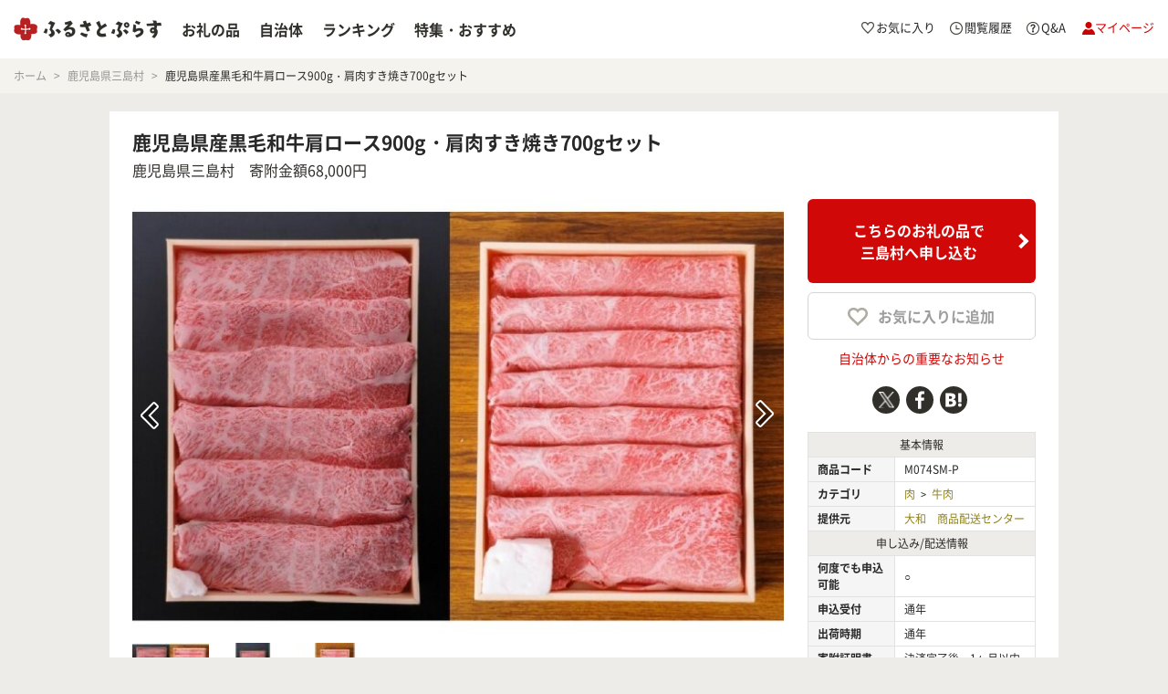

--- FILE ---
content_type: text/html; charset=UTF-8
request_url: https://furusatoplus.com/product/463035-15869/
body_size: 45999
content:
<!doctype html>
<html lang="ja">
<head prefix="og: http://ogp.me/ns# fb: http://ogp.me/ns/fb#">
<meta charset="utf-8">
<title>ふるさと納税 「鹿児島県産黒毛和牛肩ロース900g・肩肉すき焼き700gセット」 鹿児島県三島村 - ふるさと納税の「ふるさとぷらす」</title>
<!-- Global site tag (gtag.js) - Google Analytics -->
<script async src="https://www.googletagmanager.com/gtag/js?id=G-SNNV528WED"></script>
<script>
window.dataLayer = window.dataLayer || [];
function gtag(){dataLayer.push(arguments);}
gtag('js', new Date());
gtag('config', 'G-SNNV528WED');
</script>
<meta name="description" content="鹿児島県三島村 ふるさと納税「鹿児島県産黒毛和牛肩ロース900g・肩肉すき焼き700gセット」。　 鹿児島県は全国有数の黒毛和牛の生産県です。
産地としての実績が生み出す、程よい脂質の旨み、赤身の柔らかさを是非ご賞味ください。">
<meta name="keywords" content="ふるさと納税,鹿児島県,三島村,鹿児島県産黒毛和牛肩ロース900g・肩肉すき焼き700gセット,お礼の品,ふるさとぷらす">
<meta property="og:url" content="https://furusatoplus.com/product/463035-15869/">
<meta property="og:title" content="ふるさと納税 「鹿児島県産黒毛和牛肩ロース900g・肩肉すき焼き700gセット」 鹿児島県三島村 - ふるさと納税の「ふるさとぷらす」">
<meta property="og:description" content="鹿児島県三島村 ふるさと納税「鹿児島県産黒毛和牛肩ロース900g・肩肉すき焼き700gセット」。　 鹿児島県は全国有数の黒毛和牛の生産県です。
産地としての実績が生み出す、程よい脂質の旨み、赤身の柔らかさを是非ご賞味ください。">
<meta property="og:type" content="article">
<meta property="og:image" content="https://furusatoplus.com/icv/product/463035-15869/X870.580_productmain_m074sm-p_17130_orig.jpg">
<meta property="og:site_name" content="ふるさとぷらす">
<meta property="fb:app_id" content="108712516193419">
<meta name="viewport" content="width=1080,user-scalable=yes,shrink-to-fit=no">
<meta name="application-name" content="ふるさとぷらす">
<meta name="msapplication-config" content="/browserconfig.xml">
<meta name="robots" content="index,follow">
<meta name="csrf-token" content="mspKghQKdY3ArnNFbhOUNBUVUsUTDDu5aTDlVtp7">
<link rel="canonical" href="https://furusatoplus.com/product/463035-15869/">
<link rel="shortcut icon" href="https://furusatoplus.com/images/pc/common/parts/img_favicon.ico">
<link rel="apple-touch-icon" href="https://furusatoplus.com/images/pc/common/parts/img_touch.png">
<link rel="stylesheet" href="/css/pc/common.css?2412041636">
<link rel="stylesheet" href="/css/pc/product.css?2405241245">
<script>
var fplConf = {
  cdndomain: 'https://furusatoplus.com'
};
</script>
<!--DTM Header code-->
<script src=""></script>
<!--/DTM Header code-->
</head>
<body class="ver04">
<header class="header04">
<div class="headerMod">
<div class="logo"><a href="/"><img src="https://furusatoplus.com/images/pc/common/parts/logo_05.png" width="162" alt="ふるさとぷらす"></a></div>
<div class="navBox">
<div class="nav">
<ul>
<li><a href="/search/" class="product">お礼の品</a></li>
<li><a href="/local/" class="local">自治体</a></li>
<li><a href="/ranking/" class="ranking">ランキング</a></li>
<li><a href="/feature/" class="info">特集・おすすめ</a></li>
</ul>
</div>
</div>
<div class="supportMenuBox">
<ul class="sMenu">

<li class="favorite"><a href="/favorite/">お気に入り</a></li>
<li class="history"><a href="/history/">閲覧履歴</a></li>
<li class="helpFaq"><a href="/info/faq/">Q&amp;A</a></li>
<li class="mypage"><a href="https://furusatoplus.com/mypage">マイページ</a></li>
</ul>
</div>

<!-- <h1>Sagai</h1> -->

<div class="topicPath">
<ol>
<li>
<span itemscope="" itemtype="http://data-vocabulary.org/Breadcrumb">
<a href="/" itemprop="url">
<span itemprop="title">ホーム</span>
</a>
</span>
</li>
<li>
<span itemscope="" itemtype="http://data-vocabulary.org/Breadcrumb">
<a href="/local/463035/" itemprop="url">
<span itemprop="title">鹿児島県三島村</span>
</a>
</span>
</li>
<li class="current">
<span>
<span itemprop="title"><strong>鹿児島県産黒毛和牛肩ロース900g・肩肉すき焼き700gセット</strong></span>
</span>
</li>
</ol>
</div>
</div>
</header>
<main>
<div class="productMod">
<div class="ttlBox">
<div class="txt">
<h1 class="mainTtl">鹿児島県産黒毛和牛肩ロース900g・肩肉すき焼き700gセット</h1>
<div class="subTtl"><a href="/local/463035/">鹿児島県三島村</a>　寄附金額68,000円</div>
</div>
</div>

<div class="wrapper">
<div class="productBox">
<div class="itemImgBox">
<div class="wrap ">
<div class="productGallery js-gallery03">
<div class="itemImgMain">
<img src="https://furusatoplus.com/icv/product/463035-15869/X720.480_productmain_m074sm-p_17130_orig.jpg" width="714" height="476" class="mainItemImg" data-index="0" onerror="this.src='https://furusatoplus.com/icv/noimage/X720.480_noimage_01.png'; this.onerror=null; return false;">
<span class="itemImgPrev" onclick="onclickcatalyst_gallery('スライド'); return true;"></span>
<span class="itemImgNext" onclick="onclickcatalyst_gallery('スライド'); return true;"></span>
</div>
<ul class="itemTxtList">
<li style="display: list-item;">
</li>
<li>
</li>
<li>
</li>
</ul>
<ul class="itemImgList" onclick="onclickcatalyst_gallery('お礼の品サブ画像'); return true;">
<li><img src="https://furusatoplus.com/icv/product/463035-15869/X58.39_productmain_m074sm-p_17130_orig.jpg" width="84" height="56" alt="" onerror="this.src='https://furusatoplus.com/icv/noimage/X58.39_noimage_01.png'; this.onerror=null; return false;"></li>
<li><img src="https://furusatoplus.com/icv/product/463035-15869/X58.39_productsub_463035-15869_34166_orig.jpg" width="84" height="56" alt="" onerror="this.src='https://furusatoplus.com/icv/noimage/X58.39_noimage_01.png'; this.onerror=null; return false;"></li>
<li><img src="https://furusatoplus.com/icv/product/463035-15869/X58.39_productsub_463035-15869_34167_orig.jpg" width="84" height="56" alt="" onerror="this.src='https://furusatoplus.com/icv/noimage/X58.39_noimage_01.png'; this.onerror=null; return false;"></li>
</ul>
</div>
</div>
</div>


<div class="lead">
<div class="leadTtl">　</div>
<div class="leadTxt">
<p>鹿児島県は全国有数の黒毛和牛の生産県です。<br>
産地としての実績が生み出す、程よい脂質の旨み、赤身の柔らかさを是非ご賞味ください。</p>
</div>
</div>


<div class="productSpec">
<ul>
<li>商品内容：鹿児島県産黒毛和牛肩ロースすき焼き900g<br>
肩肉すき焼き700g</li>
</ul>
</div>
</div>

<div class="infoBox">
<div class="send">
<div class="btn02">
<a href="https://furusatoplus.com/funding/463035?item=463035-15869&amp;src=kakaku&amp;path=%2Fproduct%2F463035-15869%2F" onclick="gtag('event', 'Click', {'event_category': this.href,'event_label': 'top_btn'});onclickcatalyst_form(this,'お礼の品指定_btn1'); return false;">こちらのお礼の品で<br>三島村へ申し込む</a>
</div>
</div>
<div class="favBtn01"><span class="js-favBtn01 favBtn" data-cd="463035-15869" data-action="insert" onclick="onclickcatalyst_favorite(this,'鹿児島県','三島村','463035','鹿児島県産黒毛和牛肩ロース900g・肩肉すき焼き700gセット','463035-15869','肉','肉：牛肉','68000','お礼の品お気に入り'); return false;"><span class="icon"></span><span class="txt">お気に入りに追加</span></span></div>

<div class="infoLink"><a href="/local/463035/#importantInfo" target="_blank">自治体からの重要なお知らせ</a></div>

<div class="sns">
<ul class="js-sns02">
<li class="twBtn" onclick="onclickcatalyst_sns('X','product_header'); return true;"><a href="http://x.com/share?text=%E3%81%B5%E3%82%8B%E3%81%95%E3%81%A8%E7%B4%8D%E7%A8%8E%20%E3%80%8C%E9%B9%BF%E5%85%90%E5%B3%B6%E7%9C%8C%E7%94%A3%E9%BB%92%E6%AF%9B%E5%92%8C%E7%89%9B%E8%82%A9%E3%83%AD%E3%83%BC%E3%82%B9900g%E3%83%BB%E8%82%A9%E8%82%89%E3%81%99%E3%81%8D%E7%84%BC%E3%81%8D700g%E3%82%BB%E3%83%83%E3%83%88%E3%80%8D%20%E9%B9%BF%E5%85%90%E5%B3%B6%E7%9C%8C%E4%B8%89%E5%B3%B6%E6%9D%91%20-%20%E3%81%B5%E3%82%8B%E3%81%95%E3%81%A8%E7%B4%8D%E7%A8%8E%E3%81%AE%E3%80%8C%E3%81%B5%E3%82%8B%E3%81%95%E3%81%A8%E3%81%B7%E3%82%89%E3%81%99%E3%80%8D&url=http%3A%2F%2Ffurusatoplus.com%2Fproduct%2F463035-15869%2F&hashtags=%E3%81%B5%E3%82%8B%E3%81%95%E3%81%A8%E7%B4%8D%E7%A8%8E" onclick="window.open(this.href, '', 'menubar=no,toolbar=no,resizable=yes,scrollbars=yes,height=800,width=1000');return false;" rel="nofollow"><img src="https://furusatoplus.com/images/pc/common/parts/icon_x_01.svg" width="30" height="30" alt="x"></a></li>
<li class="fbBtn" onclick="onclickcatalyst_sns('FACEBOOK','product_header'); return true;"><a href="http://www.facebook.com/sharer.php?src=bm&u=http%3A%2F%2Ffurusatoplus.com%2Fproduct%2F463035-15869%2F" onclick="window.open(this.href, '', 'menubar=no,toolbar=no,resizable=yes,scrollbars=yes,height=800,width=1000');return false;" rel="nofollow"><img src="https://furusatoplus.com/images/pc/common/parts/icon_fb_01.svg" width="30" height="30" alt="facebook"></a></li>
<li class="hbBtn" onclick="onclickcatalyst_sns('HATENA','product_header'); return true;"><a href="http://b.hatena.ne.jp/append?http%3A%2F%2Ffurusatoplus.com%2Fproduct%2F463035-15869%2F" onclick="window.open(this.href, '', 'menubar=no,toolbar=no,resizable=yes,scrollbars=yes,height=800,width=1000');return false;" rel="nofollow"><img src="https://furusatoplus.com/images/pc/common/parts/icon_hb_01.svg" width="30" height="30" alt="はてなブックマーク"></a></li>
</ul>
</div>






<div class="info">
<table class="tbl03">
<tr class="infoItem"><th colspan="2" class="sectionTtl">基本情報</th></tr>
<tr class="infoItem"><th class="infoTableHead">商品コード</th><td>M074SM-P</td></tr>
<tr class="infoItem">
<th class="infoTableHead">カテゴリ</th>
<td>
<a href="/search/?big_categories_cd=02">肉</a>
<span class="symbol">&gt;</span>
<a href="/search/?small_categories_id=14">牛肉</a>
</td>
</tr>
<tr class="infoItem">
<th class="infoTableHead">提供元</th>
<td><a href="/search/?company_name=%E5%A4%A7%E5%92%8C%E3%80%80%E5%95%86%E5%93%81%E9%85%8D%E9%80%81%E3%82%BB%E3%83%B3%E3%82%BF%E3%83%BC">大和　商品配送センター</a></td>
</tr>

<tr class="infoItem"><th colspan="2" class="sectionTtl">申し込み/配送情報</th></tr>
<tr class="infoItem"><th>何度でも申込可能</th><td>○</td></tr>
<tr class="infoItem">
<th>申込受付</th>
<td>通年</td>
</tr>
<tr class="infoItem">
<th>出荷時期</th>
<td>通年</td>
</tr>
<tr class="infoItem"><th>寄附証明書<br>送付時期目安</th><td>決済完了後、1ヶ月以内にお送りしております</td></tr>
<tr class="infoItem"><th>配送</th><td>宅配便（冷蔵/冷凍）</td></tr>

<tr class="infoItem"><th colspan="2" class="sectionTtl">決済方法</th></tr>
<tr class="infoItem">
<th>クレジットカード決済</th>
<td>○</td>
</tr>
<tr class="infoItem">
<th>コンビニ決済</th>
<td>-</td>
</tr>
<tr class="infoItem">
<th>銀行決済（ペイジー）</th>
<td>-</td>
</tr>
</table>
</div>


</div>

<div class="sendBox">
<div class="btn02">
<a href="https://furusatoplus.com/funding/463035?item=463035-15869&amp;src=kakaku&amp;path=%2Fproduct%2F463035-15869%2F" onclick="gtag('event', 'Click', {'event_category': this.href,'event_label': 'btm_btn'});onclickcatalyst_form(this,'お礼の品指定_btn2'); return false;">こちらのお礼の品で<br>三島村へ申し込む</a>
</div>
<div class="attentionBlk">
<ul>
<li>・同一自治体内の方からの寄附に対しては、お礼の品をお送りすることはできませんのでご了承ください。<br>
・寄附完了後のキャンセルは一切受け付けておりません。<br>
<br>
1.　お寄せ頂いた個人情報は、寄附申込先の自治体が寄附金の受付及び入金に係る確認・連絡等に利用するものであり、それ以外の目的で使用するものではありません。<br>
2.　お礼の品の確認及び送付等を行うため「申込者情報」及び「寄附情報」等を本事業を連携して実施する株式会社JTBに通知します。<br>
<br>
【年末年始のお取り扱いにつきまして】<br>
<br>
令和７年の寄附が完了された寄附者様には、順次、寄附金受領書等の書類を送付させて頂きます。<br>
<br>
◆寄附金税額控除に係る申告特例申請書（ワンストップ特例申請書）について<br>
申込時にご希望頂いた寄附者さまには、寄附金受領証発送時にワンストップ特例申請用紙を同封させて頂きます。<br>
書類の到着が遅くなる場合がございますので、お急ぎの方は、下記より申請書をダウンロードしてご利用ください。<br>
ご記入後、必要書類添付の上、自治体宛に提出期限までに不備のない書類の提出をお願いします。<br>
<br>
【提出先】<br>
　〒892-0821<br>
鹿児島県鹿児島市名山町12番18号<br>
三島村役場　総務課　「ふるさと納税担当者」　行<br>
　【重要　ふるさと納税関係書類　在中】　<br>
<br>
※提出期限：令和８年１月１０日(土)必着<br>
※寄附証明書の送付につきましては、多少お時間をいただく場合がありますので、予めご了承ください。<br>
<br>
◆ワンストップ特例申請書PDF<br>
http://www.soumu.go.jp/main_content/000397109.pdf<br>
<br>
◆ワンストップ特例について（総務省）<br>
http://www.soumu.go.jp/main_sosiki/jichi_zeisei/czaisei/czaisei_seido/furusato/topics/20150401.html#block02<br>
<br>
～年末年始の配送について～<br>
年末にかけてはご寄付の申込の増加等によりふるさとお礼の品の送付までにお時間を頂く場合があります。</li>
</ul>
</div>
</div>

</div>
</div>

<div id="GIFT" class="productListMod">
<h2 class="ttl01">三島村の寄附のお礼の品</h2>
<div class="txt01">
<div class="sum">
</div>
</div>
<ul class="list01 ">
<li class="product">
<div class="img">
<a href="/product/463035-69571/">
<img src="https://furusatoplus.com/icv/product/463035-69571/X228.152_productmain_m268_70830_orig.jpg" width="228" height="152" alt="【三島村おすすめセット】A５等級鹿児島県産黒毛和牛 赤身ステーキ＆赤身ブロックのセット" onerror="this.src='https://furusatoplus.com/icv/noimage/X228.152_noimage_01.png'; this.onerror=null; return false;">
</a>
</div>
<div class="name"><a href="/product/463035-69571/">【三島村おすすめセット】A５等級鹿児島県産黒毛和牛 赤身ステーキ＆赤身ブロックのセット</a></div>
<div class="detail"><p>　 和牛オリンピック日本一に輝いた畜産大国鹿児島産の黒毛和牛…</p></div>
<div class="price"><span class="donation">寄附金額</span>&nbsp;46,000<span>円</span></div>
<div class="favBtn02 js-favBtn01 favBtn" data-cd="463035-69571" data-action="insert" onclick="onclickcatalyst_favorite(this,'鹿児島県','三島村','463035','【三島村おすすめセット】A５等級鹿児島県産黒毛和牛 赤身ステーキ＆赤身ブロックのセット','463035-69571','肉','肉：牛肉','46000','お礼の品お気に入り'); return false;"><span class="icon"></span></div>
</li>
<li class="product">
<div class="img">
<a href="/product/463035-68705/">
<img src="https://furusatoplus.com/icv/product/463035-68705/X228.152_productmain_m269_69964_orig.jpg" width="228" height="152" alt="【ふるさと納税】【三島村おすすめセット】 鹿児島県産黒毛和牛すきやき用セット" onerror="this.src='https://furusatoplus.com/icv/noimage/X228.152_noimage_01.png'; this.onerror=null; return false;">
</a>
</div>
<div class="name"><a href="/product/463035-68705/">【ふるさと納税】【三島村おすすめセット】 鹿児島県産黒毛和牛すきやき用セット</a></div>
<div class="detail"><p>　 【鹿児島県産黒毛和牛 すき焼き用　肩肉　270g】
鹿児…</p></div>
<div class="price"><span class="donation">寄附金額</span>&nbsp;20,000<span>円</span></div>
<div class="favBtn02 js-favBtn01 favBtn" data-cd="463035-68705" data-action="insert" onclick="onclickcatalyst_favorite(this,'鹿児島県','三島村','463035','【ふるさと納税】【三島村おすすめセット】 鹿児島県産黒毛和牛すきやき用セット','463035-68705','肉','肉：牛肉','20000','お礼の品お気に入り'); return false;"><span class="icon"></span></div>
</li>
<li class="product">
<div class="img">
<a href="/product/463035-49902/">
<img src="https://furusatoplus.com/icv/product/463035-49902/X228.152_productmain_m199_51161_orig.jpg" width="228" height="152" alt="【三島村おすすめセット】A5等級鹿児島県産黒毛和牛しゃぶしゃぶ・すき焼きセット800g&amp;三島椿うどん" onerror="this.src='https://furusatoplus.com/icv/noimage/X228.152_noimage_01.png'; this.onerror=null; return false;">
</a>
</div>
<div class="name"><a href="/product/463035-49902/">【三島村おすすめセット】A5等級鹿児島県産黒毛和牛しゃぶしゃぶ・すき焼きセット800g&amp;三島椿うどん</a></div>
<div class="detail"><p>　 「最高級A５等級」の鹿児島県産黒毛和牛と三島椿うどんの至…</p></div>
<div class="price"><span class="donation">寄附金額</span>&nbsp;36,000<span>円</span></div>
<div class="favBtn02 js-favBtn01 favBtn" data-cd="463035-49902" data-action="insert" onclick="onclickcatalyst_favorite(this,'鹿児島県','三島村','463035','【三島村おすすめセット】A5等級鹿児島県産黒毛和牛しゃぶしゃぶ・すき焼きセット800g&amp;三島椿うどん','463035-49902','肉','肉：牛肉','36000','お礼の品お気に入り'); return false;"><span class="icon"></span></div>
</li>
<li class="product">
<div class="img">
<a href="/product/463035-34454/">
<img src="https://furusatoplus.com/icv/product/463035-34454/X228.152_productmain_m182-p_35715_orig.jpg" width="228" height="152" alt="【定期便】三島村自慢　鹿児島県産黒毛和牛ロースすき焼き用お届けセットー大満足ー（年６回お届け）" onerror="this.src='https://furusatoplus.com/icv/noimage/X228.152_noimage_01.png'; this.onerror=null; return false;">
</a>
</div>
<div class="name"><a href="/product/463035-34454/">【定期便】三島村自慢　鹿児島県産黒毛和牛ロースすき焼き用お届けセットー大満足ー（年６回お届け）</a></div>
<div class="detail"><p>　 畜産王国鹿児島が誇る黒毛和牛。ロースは言わずと知れた一番…</p></div>
<div class="price"><span class="donation">寄附金額</span>&nbsp;480,000<span>円</span></div>
<div class="favBtn02 js-favBtn01 favBtn" data-cd="463035-34454" data-action="insert" onclick="onclickcatalyst_favorite(this,'鹿児島県','三島村','463035','【定期便】三島村自慢　鹿児島県産黒毛和牛ロースすき焼き用お届けセットー大満足ー（年６回お届け）','463035-34454','肉','肉：牛肉','480000','お礼の品お気に入り'); return false;"><span class="icon"></span></div>
</li>
</ul>
<ul class="list01  end">
<li class="product">
<div class="img">
<a href="/product/463035-34455/">
<img src="https://furusatoplus.com/icv/product/463035-34455/X228.152_productmain_m178sm-p_35716_orig.jpg" width="228" height="152" alt="鹿児島県産黒毛和牛しゃぶしゃぶ用（肩肉270g）と焼酎みしま村180ml（3本入り）セット" onerror="this.src='https://furusatoplus.com/icv/noimage/X228.152_noimage_01.png'; this.onerror=null; return false;">
</a>
</div>
<div class="name"><a href="/product/463035-34455/">鹿児島県産黒毛和牛しゃぶしゃぶ用（肩肉270g）と焼酎みしま村180ml（3本入り）セット</a></div>
<div class="detail"><p>　 人口400人に満たない鹿児島県の南に浮かぶ小さな島三島村…</p></div>
<div class="price"><span class="donation">寄附金額</span>&nbsp;20,000<span>円</span></div>
<div class="favBtn02 js-favBtn01 favBtn" data-cd="463035-34455" data-action="insert" onclick="onclickcatalyst_favorite(this,'鹿児島県','三島村','463035','鹿児島県産黒毛和牛しゃぶしゃぶ用（肩肉270g）と焼酎みしま村180ml（3本入り）セット','463035-34455','肉','肉：牛肉','20000','お礼の品お気に入り'); return false;"><span class="icon"></span></div>
</li>
<li class="product">
<div class="img">
<a href="/product/463035-34443/">
<img src="https://furusatoplus.com/icv/product/463035-34443/X228.152_productmain_m177sm-p_35704_orig.jpg" width="228" height="152" alt="鹿児島県産黒毛和牛すき焼き用（モモ肉250g）と焼酎みしま村180ml（3本入り）セット" onerror="this.src='https://furusatoplus.com/icv/noimage/X228.152_noimage_01.png'; this.onerror=null; return false;">
</a>
</div>
<div class="name"><a href="/product/463035-34443/">鹿児島県産黒毛和牛すき焼き用（モモ肉250g）と焼酎みしま村180ml（3本入り）セット</a></div>
<div class="detail"><p>　 人口400人に満たない鹿児島県の南に浮かぶ小さな島三島村…</p></div>
<div class="price"><span class="donation">寄附金額</span>&nbsp;20,000<span>円</span></div>
<div class="favBtn02 js-favBtn01 favBtn" data-cd="463035-34443" data-action="insert" onclick="onclickcatalyst_favorite(this,'鹿児島県','三島村','463035','鹿児島県産黒毛和牛すき焼き用（モモ肉250g）と焼酎みしま村180ml（3本入り）セット','463035-34443','肉','肉：牛肉','20000','お礼の品お気に入り'); return false;"><span class="icon"></span></div>
</li>
<li class="product">
<div class="img">
<a href="/product/463035-21395/">
<img src="https://furusatoplus.com/icv/product/463035-21395/X228.152_productmain_m134sm-p_22657_orig.jpg" width="228" height="152" alt="鹿児島県産黒毛和牛 すき焼き用（肩肉560g、モモ肉300g）" onerror="this.src='https://furusatoplus.com/icv/noimage/X228.152_noimage_01.png'; this.onerror=null; return false;">
</a>
</div>
<div class="name"><a href="/product/463035-21395/">鹿児島県産黒毛和牛 すき焼き用（肩肉560g、モモ肉300g）</a></div>
<div class="detail"><p>　 【鹿児島産黒毛和牛　肩肉】
畜産王国鹿児島が誇る黒毛和牛…</p></div>
<div class="price"><span class="donation">寄附金額</span>&nbsp;28,000<span>円</span></div>
<div class="favBtn02 js-favBtn01 favBtn" data-cd="463035-21395" data-action="insert" onclick="onclickcatalyst_favorite(this,'鹿児島県','三島村','463035','鹿児島県産黒毛和牛 すき焼き用（肩肉560g、モモ肉300g）','463035-21395','肉','肉：牛肉','28000','お礼の品お気に入り'); return false;"><span class="icon"></span></div>
</li>
<li class="product">
<div class="img">
<a href="/product/463035-21394/">
<img src="https://furusatoplus.com/icv/product/463035-21394/X228.152_productmain_m135sm-p_22656_orig.jpg" width="228" height="152" alt="鹿児島県産黒毛和牛 すき焼きVSステーキセット（肩ロース900g・サーロインステーキ180g×4）" onerror="this.src='https://furusatoplus.com/icv/noimage/X228.152_noimage_01.png'; this.onerror=null; return false;">
</a>
</div>
<div class="name"><a href="/product/463035-21394/">鹿児島県産黒毛和牛 すき焼きVSステーキセット（肩ロース900g・サーロインステーキ180g×4）</a></div>
<div class="detail"><p>　 畜産王国鹿児島が誇る黒毛和牛をすき焼きとステーキで楽しめ…</p></div>
<div class="price"><span class="donation">寄附金額</span>&nbsp;90,000<span>円</span></div>
<div class="favBtn02 js-favBtn01 favBtn" data-cd="463035-21394" data-action="insert" onclick="onclickcatalyst_favorite(this,'鹿児島県','三島村','463035','鹿児島県産黒毛和牛 すき焼きVSステーキセット（肩ロース900g・サーロインステーキ180g×4）','463035-21394','肉','肉：牛肉','90000','お礼の品お気に入り'); return false;"><span class="icon"></span></div>
</li>
</ul>
<div class="btn07"><a href="/local/463035/#GIFT">三島村のお礼の品をもっと見る</a></div>
</div>

<div class="localMod">
<div class="wrap">
<div class="img">
<a href="/local/463035/"><img src="https://furusatoplus.com/icv/local/463035/X150.100_localmain_463035_orig.jpg" width="150" alt="鹿児島県三島村" onerror="this.src='https://furusatoplus.com/icv/noimage/X150.100_noimage_01.png'; this.onerror=null; return false;"></a>
</div>
<div class="txt">
<div class="name"><a href="/local/463035/">鹿児島県三島村<span class="kana">かごしまけん みしまむら</span></a></div>
<div class="catch">３島あわせても400人に満たない小さな小さな村</div>
<div class="detail">私たちの住む三島村は、鹿児島県薩摩半島の最南端・長崎鼻から南南西約40kmに位置し、全く違う表情を見せる横並びの３島からなる村です。手つかずの貴重な自然の中に、古き良き伝統文化と歴史が息づいています。</div>
</div>
</div>
<div class="btn07"><a href="/local/463035/">三島村の情報をもっと見る</a></div>
</div>

<div class="productListMod related">
<h2 class="ttl01">その他 自治体の「肉」に関連するお礼の品</h2>
<div class="txt01">
<div class="sum">
<p>三島村以外の自治体で掲載している「肉」関連のお礼の品をご紹介します。</p>
</div>
</div>
<ul class="list01 end">
<li class="product">
<div class="img">
<a href="/product/016918-28169/">
<img src="https://furusatoplus.com/icv/product/016918-28169/X228.152_productmain_be010-020a002_29430_orig.jpg" width="228" height="152" alt="黒毛和牛「別海和牛」焼肉用600g【北海道別海町産】300g×2パック" onerror="this.src='https://furusatoplus.com/icv/noimage/X228.152_noimage_01.png'; this.onerror=null; return false;">
</a></div>
<div class="name"><a href="/product/016918-28169/">黒毛和牛「別海和牛」焼肉用600g【北海道別海町産】300g×2パック</a></div>
<div class="detail"><p>北海道でのびのび育った別海町が誇る黒毛和牛！ ◇◆―――――…</p></div>
<div class="price"><span class="donation">寄附金額</span>&nbsp;20,000<span>円</span></div>
<div class="local"><span>北海道別海町</span></div>
<div class="favBtn02 js-favBtn01 favBtn" data-cd="016918-28169" data-action="insert" onclick="onclickcatalyst_favorite(this,'北海道','別海町','016918','黒毛和牛「別海和牛」焼肉用600g【北海道別海町産】300g×2パック','016918-28169','肉','肉：牛肉','20000','お礼の品お気に入り'); return false;"><span class="icon"></span></div>
</li>
<li class="product">
<div class="img">
<a href="/product/404021-29130/">
<img src="https://furusatoplus.com/icv/product/404021-29130/X228.152_productmain_9400401561_30391_orig.jpg" width="228" height="152" alt="【ミシュラン掲載】Ｆ１１０ふるの牛（黒毛和牛）Ａ５特選焼肉用　１．７ｋｇ" onerror="this.src='https://furusatoplus.com/icv/noimage/X228.152_noimage_01.png'; this.onerror=null; return false;">
</a></div>
<div class="name"><a href="/product/404021-29130/">【ミシュラン掲載】Ｆ１１０ふるの牛（黒毛和牛）Ａ５特選焼肉用　１．７ｋｇ</a></div>
<div class="detail"><p>東京の有名レストランにも提供している逸品。肥育農家　古野英樹…</p></div>
<div class="price"><span class="donation">寄附金額</span>&nbsp;100,000<span>円</span></div>
<div class="local"><span>福岡県鞍手町</span></div>
<div class="favBtn02 js-favBtn01 favBtn" data-cd="404021-29130" data-action="insert" onclick="onclickcatalyst_favorite(this,'福岡県','鞍手町','404021','【ミシュラン掲載】Ｆ１１０ふるの牛（黒毛和牛）Ａ５特選焼肉用　１．７ｋｇ','404021-29130','肉','肉：牛肉','100000','お礼の品お気に入り'); return false;"><span class="icon"></span></div>
</li>
<li class="product">
<div class="img">
<a href="/product/016918-41806/">
<img src="https://furusatoplus.com/icv/product/016918-41806/X228.152_productmain_ffm040001_43066_orig.jpg" width="228" height="152" alt="肉定期便 黒毛和牛 別海和牛  4ヵ月贅沢コースA 全 4回" onerror="this.src='https://furusatoplus.com/icv/noimage/X228.152_noimage_01.png'; this.onerror=null; return false;">
</a></div>
<div class="name"><a href="/product/016918-41806/">肉定期便 黒毛和牛 別海和牛  4ヵ月贅沢コースA 全 4回</a></div>
<div class="detail"><p>酪農日本一の街！別海町が誇る黒毛和牛！  こだわりの絶品黒毛…</p></div>
<div class="price"><span class="donation">寄附金額</span>&nbsp;53,000<span>円</span></div>
<div class="local"><span>北海道別海町</span></div>
<div class="favBtn02 js-favBtn01 favBtn" data-cd="016918-41806" data-action="insert" onclick="onclickcatalyst_favorite(this,'北海道','別海町','016918','肉定期便 黒毛和牛 別海和牛  4ヵ月贅沢コースA 全 4回','016918-41806','肉','肉：牛肉','53000','お礼の品お気に入り'); return false;"><span class="icon"></span></div>
</li>
<li class="product">
<div class="img">
<a href="/product/404021-29127/">
<img src="https://furusatoplus.com/icv/product/404021-29127/X228.152_productmain_9400401534_30388_orig.jpg" width="228" height="152" alt="【ミシュラン掲載】Ｇ１０３ふるの牛（黒毛和牛）Ａ５特選サーロインブロック　２．６ｋｇ" onerror="this.src='https://furusatoplus.com/icv/noimage/X228.152_noimage_01.png'; this.onerror=null; return false;">
</a></div>
<div class="name"><a href="/product/404021-29127/">【ミシュラン掲載】Ｇ１０３ふるの牛（黒毛和牛）Ａ５特選サーロインブロック　２．６ｋｇ</a></div>
<div class="detail"><p>東京の有名レストランにも提供している逸品。肥育農家　古野英樹…</p></div>
<div class="price"><span class="donation">寄附金額</span>&nbsp;200,000<span>円</span></div>
<div class="local"><span>福岡県鞍手町</span></div>
<div class="favBtn02 js-favBtn01 favBtn" data-cd="404021-29127" data-action="insert" onclick="onclickcatalyst_favorite(this,'福岡県','鞍手町','404021','【ミシュラン掲載】Ｇ１０３ふるの牛（黒毛和牛）Ａ５特選サーロインブロック　２．６ｋｇ','404021-29127','肉','肉：牛肉','200000','お礼の品お気に入り'); return false;"><span class="icon"></span></div>
</li>
</ul>
<div class="btn07"><a href="/search/?big_categories_cd=02">「肉」に関連するお礼の品をもっと見る</a></div>
</div>

<div id="GUIDE" class="guideMod">
<h2 class="ttl01">ふるさと納税ご利用ガイド</h2>
<div class="useFlow">
<h3 class="ttl02">お申込からお礼の品到着までの流れ</h3>
<ul class="list">
<li class="step">
<div class="image step1">
<img src="https://furusatoplus.com/images/pc/common/parts/img_useFlow_01.png" alt="ログイン・寄附情報の入力" width="210">
</div>
<div class="txt">
<p class="ttl">ログイン・寄附情報の入力</p>
<p>申し込みボタンをクリックするとログイン画面に移ります。初めての方は会員登録を行います。会員の方はログインした上で、お申し込みに必要な項目を入力します。
</p></div>
</li>

<li class="step">
<div class="image step2">   
<img src="https://furusatoplus.com/images/pc/common/parts/img_useFlow_02.png" alt="決済の完了・確認メール配信" width="210">
</div>
<div class="txt">
<p class="ttl">決済の完了・確認メール配信</p>
<p>ご希望の決済方法を選択して、お支払いの手続きを済ませます。お申し込みが完了すると、登録済みのメールアドレスに、完了メールが届きます。
</p></div>
</li>

<li class="step">
<div class="image step3">
<img src="https://furusatoplus.com/images/pc/common/parts/img_useFlow_03.png" alt="お礼の品・関連書類の発送" width="210">
</div>
<div class="txt">
<p class="ttl">お礼の品・関連書類の発送</p>
<p>準備ができ次第、自治体からお礼の品や必要書類が発送されます。発送時期は、自治体やお礼の品ごとに異なりますので、お礼の品の情報ページでご確認ください。
</p></div>
</li>

<li class="step">
<div class="image step4">
<img src="https://furusatoplus.com/images/pc/common/parts/img_useFlow_04.png" alt="お礼の品・関連書類が到着！" width="210">
</div>
<div class="txt">
<p class="ttl">お礼の品・関連書類が到着！</p>
<p>お礼の品 や必要書類が順次到着しますので、内容をお確かめください。<span class="att">※書類は税金控除で使用します。必要に応じて所定の手続きを進めてください。</span></p>

</div>
</li>
</ul>
</div>


<div class="article">
<h3 class="ttl02">ふるさと納税 まるわかり！</h3>
<div class="txt01">
<p>ふるさと納税の仕組み、手続きについて、くわしく知りたい方はこちらをご覧ください。<br>
利用にあたっての注意点や、気になる税額控除のお話、各種Ｑ&amp;Ａもご用意しております。ふるさと納税を利用する前に、おさえておくと安心です。</p>
</div>
<ul class="list10 js-link01">
<li class="box">
<div class="image"><img src="https://furusatoplus.com/images/pc/common/info/img_learning_01.jpg" width="228" height="152" alt="ふるさと納税とは？"></div>
<div class="ttl"><a href="/info/001/">ふるさと納税とは？</a></div>
</li>
<li class="box">
<div class="image"><img src="https://furusatoplus.com/images/pc/common/info/img_learning_02.jpg" width="228" height="152" alt="ふるさと納税の手続き 申し込みから確定申告までを解説！"></div>
<div class="ttl"><a href="/info/002/">ふるさと納税の手続き 申し込みから確定申告までを解説！</a></div>
</li>
<li class="box">
<div class="image"><img src="https://furusatoplus.com/images/pc/common/info/img_learning_03.jpg" width="228" height="152" alt="ふるさと納税 控除の目安と限度額の計算方法"></div>
<div class="ttl"><a href="/info/003/">ふるさと納税 控除の目安と限度額の計算方法</a></div>
</li>
<li class="box">
<div class="image"><img src="https://furusatoplus.com/images/pc/common/info/img_learning_04.jpg" width="228" height="152" alt="ふるさと納税の期限や期間"></div>
<div class="ttl"><a href="/info/004/">ふるさと納税の期限や期間</a></div>
</li>
</ul>
<ul class="list10 js-link01">
<li class="box">
<div class="image"><img src="https://furusatoplus.com/images/pc/common/info/img_learning_05.jpg" width="228" height="152" alt="ふるさと納税Ｑ&amp;Ａ"></div>
<div class="ttl"><a href="/info/005/">ふるさと納税の確定申告</a></div>
</li>
<li class="box">
<div class="image"><img src="https://furusatoplus.com/images/pc/common/info/img_learning_06.jpg" width="228" height="152" alt="ふるさと納税とは？"></div>
<div class="ttl"><a href="/info/006/">ふるさと納税ワンストップ特例制度について</a></div>
</li>
<li class="box">
<div class="image"><img src="https://furusatoplus.com/images/pc/common/info/img_learning_07.jpg" width="228" height="152" alt="ふるさと納税の手続き 申し込みから確定申告までを解説！"></div>
<div class="ttl"><a href="/info/007/">株取引・FX等とふるさと納税の併用に関するメリットおよび注意点</a></div>
</li>
<li class="box">
<div class="image"><img src="https://furusatoplus.com/images/pc/common/info/img_learning_08.jpg" width="228" height="152" alt="住宅ローン控除とふるさと納税の併用について"></div>
<div class="ttl"><a href="/info/008/">住宅ローン減税とふるさと納税の<br>併用について</a></div>
</li>
</ul>
</div>
</div>


<div class="localLinkMod">
<div class="ttl01">応援する自治体を探す</div>
<ul class="list">
<li class="box js-link02"><a href="/local/search/?area_cd=01" class="txt hokkaido">北海道</a></li><li class="box js-link02"><a href="/local/search/?area_cd=02" class="txt tohoku">東北</a></li><li class="box js-link02"><a href="/local/search/?area_cd=03" class="txt kanto">関東</a></li><li class="box js-link02"><a href="/local/search/?area_cd=04" class="txt chubu">中部</a></li><li class="box js-link02"><a href="/local/search/?area_cd=05" class="txt kinki">近畿</a></li><li class="box js-link02"><a href="/local/search/?area_cd=06" class="txt chugoku">中国</a></li><li class="box js-link02"><a href="/local/search/?area_cd=07" class="txt shikoku">四国</a></li><li class="box js-link02"><a href="/local/search/?area_cd=08" class="txt kyushu">九州</a></li></ul>
<div class="btn08"><a href="/local/">自治体一覧を見る</a></div>
</div>
<div class="noticeMod">
<div class="wrap">
<div class="ttl"><h4>「ふるさとぷらす」ご利用上の注意</h4></div>
<ul>
<li>・本サービスでは十分な注意を払ってふるさと納税に関する情報提供を行っておりますが、本サービス中に掲載される情報について、当社は、その内容の正確性、速報性、完全性、適法性、または合目的性等について、いかなる保証（明示的、黙示的を問いません）もいたしません。また、お客様や第三者に損害や不利益が発生した場合でも、当社は一切の責任を負いかねます。お客様は、情報内容に関して、ご自身の判断と責任でご利用ください。</li>
<li>・寄附や納税に関するご質問には、本サービスではお答えできません。ご自身で各自治体や税理士等の専門家にお問い合わせください。</li>
</ul>
</div>
</div>
<div id="jsParams" style="display: none" data-cd="463035-15869" data-is_sp="false"></div>
</main>
<footer class="footer04">
<div class="footerMod">
<div class="footerBox">
<div class="footerNav">
<div class="navInner">
<div class="supportMenu">
<ul>
<li class="item mypage"><a href="https://furusatoplus.com/mypage">マイページ</a></li>
<li class="item favorite"><a href="/favorite/">お気に入り</a></li>
<li class="item history"><a href="/history/">閲覧履歴</a></li>
</ul>
</div>
<div class="sns">
<ul class="js-sns02">
<li class="twBtn" onclick="onclickcatalyst_sns('X','footer'); return true;"><a href="http://x.com/share?text=%E3%81%B5%E3%82%8B%E3%81%95%E3%81%A8%E7%B4%8D%E7%A8%8E%20%E3%80%8C%E9%B9%BF%E5%85%90%E5%B3%B6%E7%9C%8C%E7%94%A3%E9%BB%92%E6%AF%9B%E5%92%8C%E7%89%9B%E8%82%A9%E3%83%AD%E3%83%BC%E3%82%B9900g%E3%83%BB%E8%82%A9%E8%82%89%E3%81%99%E3%81%8D%E7%84%BC%E3%81%8D700g%E3%82%BB%E3%83%83%E3%83%88%E3%80%8D%20%E9%B9%BF%E5%85%90%E5%B3%B6%E7%9C%8C%E4%B8%89%E5%B3%B6%E6%9D%91%20-%20%E3%81%B5%E3%82%8B%E3%81%95%E3%81%A8%E7%B4%8D%E7%A8%8E%E3%81%AE%E3%80%8C%E3%81%B5%E3%82%8B%E3%81%95%E3%81%A8%E3%81%B7%E3%82%89%E3%81%99%E3%80%8D&url=http%3A%2F%2Ffurusatoplus.com%2Fproduct%2F463035-15869%2F&hashtags=%E3%81%B5%E3%82%8B%E3%81%95%E3%81%A8%E7%B4%8D%E7%A8%8E" onclick="window.open(this.href, '', 'menubar=no,toolbar=no,resizable=yes,scrollbars=yes,height=800,width=1000');return false;" rel="nofollow"><img src="https://furusatoplus.com/images/pc/common/parts/icon_x_01.svg" width="30" height="30" alt="x"></a></li>
<li class="fbBtn" onclick="onclickcatalyst_sns('FACEBOOK','footer'); return true;"><a href="http://www.facebook.com/sharer.php?src=bm&u=http%3A%2F%2Ffurusatoplus.com%2Fproduct%2F463035-15869%2F" onclick="window.open(this.href, '', 'menubar=no,toolbar=no,resizable=yes,scrollbars=yes,height=800,width=1000');return false;" rel="nofollow"><img src="https://furusatoplus.com/images/pc/common/parts/icon_fb_01.svg" width="30" height="30" alt="facebook"></a></li>
<li class="hbBtn" onclick="onclickcatalyst_sns('HATENA','footer'); return true;"><a href="http://b.hatena.ne.jp/append?http%3A%2F%2Ffurusatoplus.com%2Fproduct%2F463035-15869%2F" onclick="window.open(this.href, '', 'menubar=no,toolbar=no,resizable=yes,scrollbars=yes,height=800,width=1000');return false;" rel="nofollow"><img src="https://furusatoplus.com/images/pc/common/parts/icon_hb_01.svg" width="30" height="30" alt="はてなブックマーク"></a></li>
</ul>
<div class="twOfBtn">
<div class="btnWrap">
<a href="https://x.com/furusato_plus" class="btn" target="_blank">ふるさとぷらす 公式X</a>
</div>
</div>
</div>
</div>
</div>
<div class="footerMenu">
<ul class="list product">
<li class="ttl"><a href="/search/">お礼の品から探す</a></li>
<li class="item">
<ul class="fixed">
<li><a href="/search/?big_categories_cd=01">米・パン・麺</a></li>
<li><a href="/search/?big_categories_cd=02">肉</a></li>
<li><a href="/search/?big_categories_cd=03">カニ・エビ</a></li>
<li><a href="/search/?big_categories_cd=04">魚介類</a></li>
<li><a href="/search/?big_categories_cd=05">果物</a></li>
<li><a href="/search/?big_categories_cd=06">野菜</a></li>
<li><a href="/search/?big_categories_cd=07">卵・乳製品</a></li>
<li><a href="/search/?big_categories_cd=08">水・ソフトドリンク</a></li>
<li><a href="/search/?big_categories_cd=09">お酒</a></li>
<li><a href="/search/?big_categories_cd=10">加工食品</a></li>
</ul>
<ul class="fixed">
<li><a href="/search/?big_categories_cd=11">調味料・ドレッシング</a></li>
<li><a href="/search/?big_categories_cd=12">お菓子・スイーツ</a></li>
<li><a href="/search/?big_categories_cd=13">イベント・チケット</a></li>
<li><a href="/search/?big_categories_cd=14">生活雑貨</a></li>
<li><a href="/search/?big_categories_cd=15">花・種・観葉植物</a></li>
<li><a href="/search/?big_categories_cd=16">パソコン・家電・カメラ</a></li>
<li><a href="/search/?big_categories_cd=17">美容・健康</a></li>
<li><a href="/search/?big_categories_cd=18">工芸品・装飾品</a></li>
<li><a href="/search/?big_categories_cd=19">その他</a></li>
</ul>
</li>
</ul>
<ul class="list">
<li class="ttl"><a href="/local/">自治体から探す</a></li>
<li class="item">
<ul>
<li><a href="/local/search/?area_cd=01">北海道</a></li>
<li><a href="/local/search/?area_cd=02">東北</a></li>
<li><a href="/local/search/?area_cd=03">関東</a></li>
<li><a href="/local/search/?area_cd=04">中部</a></li>
<li><a href="/local/search/?area_cd=05">近畿</a></li>
<li><a href="/local/search/?area_cd=06">中国</a></li>
<li><a href="/local/search/?area_cd=07">四国</a></li>
<li><a href="/local/search/?area_cd=08">九州</a></li>
</ul>
</li>
</ul>
<ul class="list">
<li class="ttl"><a href="/ranking/">人気ランキング</a></li>
<li class="item">
<ul>
<li><a href="/ranking/">総合</a></li>
<li><a href="/ranking/product/?big_category_cd=01">米・パン・麺</a></li>
<li><a href="/ranking/product/?big_category_cd=03_04">カニ・エビ・魚介類</a></li>
<li><a href="/ranking/product/?big_category_cd=05_06">果物・野菜</a></li>
<li><a href="/ranking/product/?big_category_cd=08_09">水・ドリンク・お酒</a></li>
</ul>
</li>
</ul>
<ul class="list">
<li class="ttl"><a href="/info/001/">ふるさと納税 まるわかり</a></li>
<li class="item">
<ul>
<li><a href="/info/001/">ふるさと納税とは？</a></li>
<li><a href="/info/002/">ふるさと納税の方法・手順</a></li>
<li><a href="/info/003/">ふるさと納税　限度額と計算<br>（控除額シミュレータ）</a></li>
<li><a href="/info/004/">ふるさと納税の期限や期間</a></li>
<li><a href="/info/005/">ふるさと納税の確定申告</a></li>
<li><a href="/info/006/">ワンストップ特例とは？</a></li>
<li><a href="/info/007/">株取引・FXとふるさと納税</a></li>
<li><a href="/info/faq/">Q&amp;A</a></li>
</ul>
</li>
</ul>
<ul class="list otherMenu">
<li class="ttl"><a href="/whatsnew/">サイトからのお知らせ</a></li>
</ul>
</div>

<div class="corpWrap">
<div class="inner">
<div class="logo"><a href="/" class="logoImg"><img src="https://furusatoplus.com/images/pc/common/parts/logo_02.png" width="180" alt="ふるさとぷらす"></a></div>
<div class="corpMenu">
<ul class="corpMenuList">
<li><a href="/help/company/">運営会社</a></li>
<li><a href="/help/kiyaku/">利用規約・個人情報利用規約</a></li>
<!-- FURUSAOPLUS_034_QA_ROUTE_ADD 20200430 ADD ST -->
<!-- <li><a href="/contact/">お問い合わせ</a></li> -->
<li><a href="/contact/">ご意見・お問い合わせ</a></li>
<!-- FURUSAOPLUS_034_QA_ROUTE_ADD 20200430 ADD ED -->
</ul>
</div>
</div>
</div>
<div class="pagetop js-pageTop02"><a><span></span></a></div>
<div class="footCopy"><span>Copyright &copy; esu2, Inc. All Rights Reserved. 無断転載禁止</span></div>
</div>
</div>
</footer>
<script src="/script/library/jquery-2.2.4.min.js"></script>
<script src="/script/common/common.js?2405241245"></script>
<script src="/script/design/pc/design.js?2405241245"></script>
<script src="/script/common/personal_api.js?2405241245"></script>
<script src="/script/common/product.js?2405241245"></script>
<script src="/script/common/favorite.js?2405241245"></script>
<!-- SiteCatalyst -->
<script>
var _sc = _sc || {};
_sc.channel = "お礼の品";
_sc.prop1 = "お礼の品詳細";
_sc.prop2 = "鹿児島県";
_sc.prop3 = "三島村";
_sc.prop4 = "463035";
_sc.prop5 = "鹿児島県産黒毛和牛肩ロース900g・肩肉すき焼き700gセット";
_sc.prop6 = "463035-15869";
_sc.prop7 = "肉";
_sc.prop8 = "肉：牛肉";
_sc.prop9 = "68000";
_sc.eVar23 = _sc.prop1;
/* DTM fire */
_satellite.pageBottom();
</script>
<script type="application/ld+json">
{
"@context": "http://schema.org",
"@type": "WebSite",
"url": "https://furusatoplus.com/",
"name": "ふるさとぷらす"
}
</script>
</body>
</html>


--- FILE ---
content_type: text/css
request_url: https://furusatoplus.com/css/pc/common.css?2412041636
body_size: 258020
content:
html {
    font-size: 62.5%
}

body {
    background: #edece8;
    font-family: Noto Sans Japanese, ヒラギノ角ゴ Pro W3, メイリオ, Meiryo, Osaka, arial, verdana, sans-serif;
    font-size: 1.4em;
    min-width: 810pt;
    color: #282828;
    overflow: hidden
}

a {
    color: #8f821a;
    text-decoration: none
}

a:hover {
    text-decoration: underline
}

a img {
    -webkit-transition: .3s ease-in-out;
    -moz-transition: .3s ease-in-out;
    -o-transition: .3s ease-in-out;
    transition: .3s ease-in-out
}

a:hover img {
    opacity: .8;
    -ms-filter: "alpha(opacity=80)";
    text-decoration: none
}

.iosOver :hover {
    opacity: 1 !important
}

p {
    word-break: break-all;
    word-wrap: break-word;
    overflow-wrap: break-word
}

audio:not([controls]) {
    display: none
}

button {
    -webkit-appearance: button;
    overflow: visible
}

details {
    display: block
}

html {
    -ms-overflow-style: -ms-autohiding-scrollbar;
    overflow-y: scroll;
    -webkit-text-size-adjust: 100%
}

input {
    -webkit-border-radius: 0
}

input[type=button], input[type=reset], input[type=submit] {
    -webkit-appearance: button
}

input[type=number] {
    width: auto
}

input[type=search] {
    -webkit-appearance: textfield
}

input[type="search"]::-webkit-search-cancel-button, input[type="search"]::-webkit-search-decoration {
    -webkit-appearance: none
}

main {
    display: block;
    padding-bottom: 60px
}

pre {
    overflow: auto;
    white-space: pre-wrap;
    white-space: -moz-pre-wrap;
    white-space: -pre-wrap;
    white-space: -o-pre-wrap;
    word-wrap: break-word
}

progress {
    display: inline-block
}

small {
    font-size: 75%
}

summary {
    display: block
}

svg:not(:root) {
    overflow: hidden
}

template {
    display: none
}

textarea {
    overflow: auto
}

[hidden] {
    display: none
}

* {
    box-sizing: inherit;
    line-height: 1.5;
    font-size: inherit;
    border-style: solid;
    border-width: 0;
    background-repeat: no-repeat;
    margin: 0;
    padding: 0
}

audio, canvas, iframe, img, svg, video {
    vertical-align: middle
}

button, input, select, textarea {
    background-color: transparent;
    color: inherit;
    font-family: inherit;
    font-style: inherit;
    font-weight: inherit
}

[type=button], [type=date], [type=datetime-local], [type=datetime], [type=email], [type=month], [type=number], [type=password], [type=reset], [type=search], [type=submit], [type=tel], [type=text], [type=time], [type=url], [type=week], button, select, textarea {
    min-height: 1.5em
}

button:focus {
    outline: 0
}

code, kbd, pre, samp {
    font-family: Noto Sans Japanese, ヒラギノ角ゴ Pro W3, メイリオ, Meiryo, Osaka, arial, verdana, sans-serif;
    font-size: inherit
}

nav ol, nav ul {
    list-style: none
}

li {
    list-style-type: none
}

select {
    -moz-appearance: none;
    -webkit-appearance: none
}

select::-ms-expand {
    display: none
}

select::-ms-value {
    color: currentColor
}

table {
    border-collapse: collapse;
    border-spacing: 0
}

textarea {
    resize: vertical
}

::-moz-selection {
    background-color: #b3d4fc;
    color: #fff;
    text-shadow: none
}

::selection {
    background-color: #b3d4fc;
    color: #fff;
    text-shadow: none
}

[aria-busy=true] {
    cursor: progress
}

[aria-controls] {
    cursor: pointer
}

[aria-disabled] {
    cursor: default
}

[hidden][aria-hidden=false] {
    clip: rect(0 0 0 0);
    display: inherit;
    position: absolute
}

[hidden][aria-hidden="false"]:focus {
    clip: auto
}

[tabindex], a, area, button, input, label, select, textarea {
    -ms-touch-action: manipulation;
    touch-action: manipulation
}

html {
    -ms-overflow-style: auto
}

@font-face {
    font-family: Noto Sans Japanese;
    font-style: normal;
    font-weight: 400;
    src: url("/css/font/NotoSansCJKjp-Regular.woff") format("woff"), url("/css/font/NotoSansCJKjp-Regular.woff2") format("woff2")
}

@font-face {
    font-family: Noto Sans Japanese;
    font-style: normal;
    font-weight: 700;
    src: url("/css/font/NotoSansCJKjp-Bold.woff") format("woff"), url("/css/font/NotoSansCJKjp-Bold.woff2") format("woff2")
}

header {
    background: #fff;
    min-width: 810pt
}

header .headerMod {
    width: 65pc;
    margin: 0 auto;
    padding-top: 23px;
    position: relative
}

header .headerMod:after {
    content: "";
    clear: both;
    display: block
}

.first header .headerMod {
    padding-top: 24px
}

header .logo {
    padding-bottom: 24px
}

header .topicPath {
    padding-left: 25px;
    font-size: 9pt;
    width: 850px;
    padding-bottom: 6px
}

header .topicPath a {
    color: #959595
}

header .topicPath li {
    display: inline
}

header .topicPath li.home a, header .topicPath li.home:after {
    color: #959595
}

header .topicPath li:after {
    content: '>';
    padding: 0 5px;
    color: #959595
}

header .topicPath li.current:after {
    content: ''
}

header .topicPath li.current strong {
    color: #282828;
    font-weight: 400
}

header .menu {
    position: absolute;
    top: 21px;
    right: 0;
    float: right
}

header .menu li {
    display: inline-block;
    padding-left: 25px
}

header .menu li a {
    position: relative;
    padding-right: 15px;
    color: #282828;
    -webkit-transition: .5s ease-in-out;
    -moz-transition: .3s ease-in-out;
    -o-transition: .3s ease-in-out;
    transition: .3s ease-in-out;
    font-size: 13px
}

header .menu li a:before {
    content: "";
    width: 8px;
    height: 13px;
    position: absolute;
    top: 0;
    right: 0;
    bottom: 0;
    left: auto;
    margin: auto;
    display: block;
    background-position: 0 -900px;
    background-size: auto;
    background-repeat: no-repeat;
    background-image: url(/images/pc/common/parts/arrow_01.png);
    opacity: .8
}

header .menu li a:hover {
    opacity: .8;
    filter: alpha(opacity=80);
    text-decoration: none
}

header .menu li a.ranking {
    padding-left: 19px
}

header .menu li a.ranking:after {
    content: "";
    background-image: url(/images/pc/common/parts/icon_rank_01.png);
    background-size: 15px 9pt;
    width: 15px;
    height: 9pt;
    position: absolute;
    left: 0;
    top: 2px
}

header .sns {
    position: absolute;
    top: 4pc;
    right: 0;
    clear: right;
    float: right;
    width: 185px;
    font-size: 0;
    text-align: right
}

header .sns li {
    display: inline-block;
    text-align: right;
    width: 28px;
    margin-left: 5px;
    font-size: 100%
}

header .sns li a {
    width: 2pc;
    display: block
}

header .sns li.lnBtn {
    display: none
}

.first .logo {
    padding: 0 0 28px
}

.first .menu {
    padding-top: 11px
}

.iosOver header.third .headerMod .navBox .nav > ul > li > .first {
    cursor: Pointer
}

header.third {
    box-sizing: border-box;
    background: #fff;
    width: 100%;
    min-width: 795pt
}

header.third .headerMod {
    min-width: 65pc;
    width: 100%;
    margin: 0;
    position: relative;
    padding: 0
}

header.third .headerMod:after {
    content: "";
    clear: both;
    display: block
}

header.third .headerMod div.logo {
    position: absolute;
    z-index: 9;
    width: 13pc;
    padding: 33px 1pc 33px 20px
}

header.third .headerMod div.logo:hover {
    background: #fff
}

header.third .headerMod div.logo a {
    position: relative;
    top: -2px
}

header.third .headerMod .navBox {
    background: #fff
}

header.third .headerMod .navBox .nav {
    height: 94px
}

header.third .headerMod .navBox .nav > ul {
    height: 94px;
    position: relative;
    margin: 0 auto;
    list-style: none;
    padding: 0;
    -webkit-box-sizing: border-box;
    -moz-box-sizing: border-box;
    box-sizing: border-box
}

header.third .headerMod .navBox .nav > ul:after, header.third .headerMod .navBox .nav > ul:before {
    content: "";
    display: table
}

header.third .headerMod .navBox .nav > ul:after {
    clear: both
}

header.third .headerMod .navBox .nav > ul > li {
    float: left;
    background: #fff;
    padding: 0;
    margin: 0 3px;
    width: 6pc;
    text-align: center;
    height: 94px
}

header.third .headerMod .navBox .nav > ul > li:first-child {
    width: 75pt;
    margin-left: 235px
}

header.third .headerMod .navBox .nav > ul > li:hover {
    background: #edece8
}

header.third .headerMod .navBox .nav > ul > li:hover ul {
    display: block
}

header.third .headerMod .navBox .nav > ul > li > .first {
    outline: 0;
    text-align: center;
    text-decoration: none;
    padding: 55px 0 23px;
    display: inline-block;
    color: #282828;
    font-size: 1.1rem
}

header.third .headerMod .navBox .nav > ul > li > .product {
    position: relative
}

header.third .headerMod .navBox .nav > ul > li > .product:before {
    content: "";
    width: 28px;
    height: 28px;
    position: absolute;
    top: 10px;
    right: auto;
    bottom: 0;
    left: 0;
    margin: auto;
    display: block;
    background-position: -50px 0;
    background-size: 78px;
    background-repeat: no-repeat;
    background-image: url(/images/pc/common/parts/icon_02.png);
    top: -17px;
    left: 0;
    right: 0;
    padding-bottom: 3px
}

header.third .headerMod .navBox .nav > ul > li > .local {
    position: relative
}

header.third .headerMod .navBox .nav > ul > li > .local:before {
    content: "";
    width: 28px;
    height: 28px;
    position: absolute;
    top: 10px;
    right: auto;
    bottom: 0;
    left: 0;
    margin: auto;
    display: block;
    background-position: 0 -50px;
    background-size: 78px;
    background-repeat: no-repeat;
    background-image: url(/images/pc/common/parts/icon_02.png);
    top: -1pc;
    left: 0;
    right: 0;
    padding-bottom: 3px
}

header.third .headerMod .navBox .nav > ul > li > .use {
    position: relative
}

header.third .headerMod .navBox .nav > ul > li > .use:before {
    content: "";
    width: 28px;
    height: 28px;
    position: absolute;
    top: 10px;
    right: auto;
    bottom: 0;
    left: 0;
    margin: auto;
    display: block;
    background-position: 0 -75pt;
    background-size: 78px;
    background-repeat: no-repeat;
    background-image: url(/images/pc/common/parts/icon_02.png);
    top: -14px;
    left: 0;
    right: 0;
    padding-bottom: 3px
}

header.third .headerMod .navBox .nav > ul > li > .ranking {
    position: relative
}

header.third .headerMod .navBox .nav > ul > li > .ranking:before {
    content: "";
    width: 28px;
    height: 28px;
    position: absolute;
    top: 10px;
    right: auto;
    bottom: 0;
    left: 0;
    margin: auto;
    display: block;
    background-position: 0 -150px;
    background-size: 78px;
    background-repeat: no-repeat;
    background-image: url(/images/pc/common/parts/icon_02.png);
    top: -14px;
    left: 0;
    right: 0;
    padding-bottom: 3px
}

header.third .headerMod .navBox .nav > ul > li > .feature {
    position: relative
}

header.third .headerMod .navBox .nav > ul > li > .feature:before {
    content: "";
    width: 28px;
    height: 28px;
    position: absolute;
    top: 10px;
    right: auto;
    bottom: 0;
    left: 0;
    margin: auto;
    display: block;
    background-position: 0 -200px;
    background-size: 78px;
    background-repeat: no-repeat;
    background-image: url(/images/pc/common/parts/icon_02.png);
    top: -17px;
    left: 0;
    right: 0;
    padding-bottom: 3px
}

header.third .headerMod .navBox .nav > ul > li > .simulator {
    position: relative
}

header.third .headerMod .navBox .nav > ul > li > .simulator:before {
    content: "";
    width: 28px;
    height: 28px;
    position: absolute;
    top: 10px;
    right: auto;
    bottom: 0;
    left: 0;
    margin: auto;
    display: block;
    background-position: -50px -50px;
    background-size: 78px;
    background-repeat: no-repeat;
    background-image: url(/images/pc/common/parts/icon_02.png);
    top: -14px;
    left: 5px;
    right: 0;
    padding-bottom: 3px
}

header.third .headerMod .navBox .nav > ul > li > .info {
    position: relative
}

header.third .headerMod .navBox .nav > ul > li > .info:before {
    content: "";
    width: 28px;
    height: 28px;
    position: absolute;
    top: 10px;
    right: auto;
    bottom: 0;
    left: 0;
    margin: auto;
    display: block;
    background-position: -50px -300px;
    background-size: 78px;
    background-repeat: no-repeat;
    background-image: url(/images/pc/common/parts/icon_02.png);
    top: -15px;
    left: 5px;
    right: 0;
    padding-bottom: 3px
}

header.third .headerMod .navBox .nav > ul > li ul {
    display: none;
    position: absolute;
    left: 0;
    top: 94px;
    width: 100%;
    background: #edece8;
    padding: 30px 10px 15px 90px;
    z-index: 9;
    margin: 0;
    list-style: none;
    -webkit-box-sizing: border-box;
    -moz-box-sizing: border-box;
    box-sizing: border-box
}

header.third .headerMod .navBox .nav > ul > li ul:after, header.third .headerMod .navBox .nav > ul > li ul:before {
    content: "";
    display: table
}

header.third .headerMod .navBox .nav > ul > li ul:after {
    clear: both
}

header.third .headerMod .navBox .nav > ul > li ul li {
    display: inline-block;
    text-align: center;
    margin: 0 0 15px
}

header.third .headerMod .navBox .nav > ul > li ul li.use {
    width: 180px;
    margin: 0 5px 15px 0
}

header.third .headerMod .navBox .nav > ul > li ul li.use a {
    display: block;
    color: #282828;
    height: 62px;
    position: relative;
    padding-left: 8px
}

header.third .headerMod .navBox .nav > ul > li ul li.use a.use01 {
    position: relative
}

header.third .headerMod .navBox .nav > ul > li ul li.use a.use01:before {
    border-radius: 57px;
    content: "";
    width: 62px;
    height: 62px;
    position: absolute;
    top: 0;
    right: 0;
    bottom: 0;
    left: 0;
    margin: 0;
    display: block;
    background-position: 0 0;
    background-size: 200px;
    background-repeat: no-repeat;
    background-image: url(/images/pc/common/parts/bg_head_use.png)
}

header.third .headerMod .navBox .nav > ul > li ul li.use a.use02 {
    position: relative
}

header.third .headerMod .navBox .nav > ul > li ul li.use a.use02:before {
    border-radius: 57px;
    content: "";
    width: 62px;
    height: 62px;
    position: absolute;
    top: 0;
    right: 0;
    bottom: 0;
    left: 0;
    margin: 0;
    display: block;
    background-position: 0 -75pt;
    background-size: 200px;
    background-repeat: no-repeat;
    background-image: url(/images/pc/common/parts/bg_head_use.png)
}

header.third .headerMod .navBox .nav > ul > li ul li.use a.use03 {
    position: relative
}

header.third .headerMod .navBox .nav > ul > li ul li.use a.use03:before {
    border-radius: 57px;
    content: "";
    width: 62px;
    height: 62px;
    position: absolute;
    top: 0;
    right: 0;
    bottom: 0;
    left: 0;
    margin: 0;
    display: block;
    background-position: 0 -200px;
    background-size: 200px;
    background-repeat: no-repeat;
    background-image: url(/images/pc/common/parts/bg_head_use.png)
}

header.third .headerMod .navBox .nav > ul > li ul li.use a.use04 {
    position: relative
}

header.third .headerMod .navBox .nav > ul > li ul li.use a.use04:before {
    border-radius: 57px;
    content: "";
    width: 62px;
    height: 62px;
    position: absolute;
    top: 0;
    right: 0;
    bottom: 0;
    left: 0;
    margin: 0;
    display: block;
    background-position: 0 -300px;
    background-size: 200px;
    background-repeat: no-repeat;
    background-image: url(/images/pc/common/parts/bg_head_use.png)
}

header.third .headerMod .navBox .nav > ul > li ul li.use a.use05 {
    position: relative
}

header.third .headerMod .navBox .nav > ul > li ul li.use a.use05:before {
    border-radius: 57px;
    content: "";
    width: 62px;
    height: 62px;
    position: absolute;
    top: 0;
    right: 0;
    bottom: 0;
    left: 0;
    margin: 0;
    display: block;
    background-position: 0 -25pc;
    background-size: 200px;
    background-repeat: no-repeat;
    background-image: url(/images/pc/common/parts/bg_head_use.png)
}

header.third .headerMod .navBox .nav > ul > li ul li.use a.use06 {
    position: relative
}

header.third .headerMod .navBox .nav > ul > li ul li.use a.use06:before {
    border-radius: 57px;
    content: "";
    width: 62px;
    height: 62px;
    position: absolute;
    top: 0;
    right: 0;
    bottom: 0;
    left: 0;
    margin: 0;
    display: block;
    background-position: 0 -500px;
    background-size: 200px;
    background-repeat: no-repeat;
    background-image: url(/images/pc/common/parts/bg_head_use.png)
}

header.third .headerMod .navBox .nav > ul > li ul li.use a.use07 {
    position: relative
}

header.third .headerMod .navBox .nav > ul > li ul li.use a.use07:before {
    border-radius: 57px;
    content: "";
    width: 62px;
    height: 62px;
    position: absolute;
    top: 0;
    right: 0;
    bottom: 0;
    left: 0;
    margin: 0;
    display: block;
    background-position: 0 -600px;
    background-size: 200px;
    background-repeat: no-repeat;
    background-image: url(/images/pc/common/parts/bg_head_use.png)
}

header.third .headerMod .navBox .nav > ul > li ul li.use a.use08 {
    position: relative
}

header.third .headerMod .navBox .nav > ul > li ul li.use a.use08:before {
    border-radius: 57px;
    content: "";
    width: 62px;
    height: 62px;
    position: absolute;
    top: 0;
    right: 0;
    bottom: 0;
    left: 0;
    margin: 0;
    display: block;
    background-position: 0 -700px;
    background-size: 200px;
    background-repeat: no-repeat;
    background-image: url(/images/pc/common/parts/bg_head_use.png)
}

header.third .headerMod .navBox .nav > ul > li ul li.use a.use09 {
    position: relative
}

header.third .headerMod .navBox .nav > ul > li ul li.use a.use09:before {
    border-radius: 57px;
    content: "";
    width: 62px;
    height: 62px;
    position: absolute;
    top: 0;
    right: 0;
    bottom: 0;
    left: 0;
    margin: 0;
    display: block;
    background-position: 0 -50pc;
    background-size: 200px;
    background-repeat: no-repeat;
    background-image: url(/images/pc/common/parts/bg_head_use.png)
}

header.third .headerMod .navBox .nav > ul > li ul li.use a.use10 {
    position: relative
}

header.third .headerMod .navBox .nav > ul > li ul li.use a.use10:before {
    border-radius: 57px;
    content: "";
    width: 62px;
    height: 62px;
    position: absolute;
    top: 0;
    right: 0;
    bottom: 0;
    left: 0;
    margin: 0;
    display: block;
    background-position: 0 -900px;
    background-size: 200px;
    background-repeat: no-repeat;
    background-image: url(/images/pc/common/parts/bg_head_use.png)
}

header.third .headerMod .navBox .nav > ul > li ul li.use a.use11 {
    position: relative
}

header.third .headerMod .navBox .nav > ul > li ul li.use a.use11:before {
    border-radius: 57px;
    content: "";
    width: 62px;
    height: 62px;
    position: absolute;
    top: 0;
    right: 0;
    bottom: 0;
    left: 0;
    margin: 0;
    display: block;
    background-position: 0 -750pt;
    background-size: 200px;
    background-repeat: no-repeat;
    background-image: url(/images/pc/common/parts/bg_head_use.png)
}

header.third .headerMod .navBox .nav > ul > li ul li.use a.use12 {
    position: relative
}

header.third .headerMod .navBox .nav > ul > li ul li.use a.use12:before {
    border-radius: 57px;
    content: "";
    width: 62px;
    height: 62px;
    position: absolute;
    top: 0;
    right: 0;
    bottom: 0;
    left: 0;
    margin: 0;
    display: block;
    background-position: 0 -825pt;
    background-size: 200px;
    background-repeat: no-repeat;
    background-image: url(/images/pc/common/parts/bg_head_use.png)
}

header.third .headerMod .navBox .nav > ul > li ul li.use a.use13 {
    position: relative
}

header.third .headerMod .navBox .nav > ul > li ul li.use a.use13:before {
    border-radius: 57px;
    content: "";
    width: 62px;
    height: 62px;
    position: absolute;
    top: 0;
    right: 0;
    bottom: 0;
    left: 0;
    margin: 0;
    display: block;
    background-position: 0 -75pc;
    background-size: 200px;
    background-repeat: no-repeat;
    background-image: url(/images/pc/common/parts/bg_head_use.png)
}

header.third .headerMod .navBox .nav > ul > li ul li.use a.use14 {
    position: relative
}

header.third .headerMod .navBox .nav > ul > li ul li.use a.use14:before {
    border-radius: 57px;
    content: "";
    width: 62px;
    height: 62px;
    position: absolute;
    top: 0;
    right: 0;
    bottom: 0;
    left: 0;
    margin: 0;
    display: block;
    background-position: -75pt 0;
    background-size: 200px;
    background-repeat: no-repeat;
    background-image: url(/images/pc/common/parts/bg_head_use.png)
}

header.third .headerMod .navBox .nav > ul > li ul li.use a.use15 {
    position: relative
}

header.third .headerMod .navBox .nav > ul > li ul li.use a.use15:before {
    border-radius: 57px;
    content: "";
    width: 62px;
    height: 62px;
    position: absolute;
    top: 0;
    right: 0;
    bottom: 0;
    left: 0;
    margin: 0;
    display: block;
    background-position: -75pt -75pt;
    background-size: 200px;
    background-repeat: no-repeat;
    background-image: url(/images/pc/common/parts/bg_head_use.png)
}

header.third .headerMod .navBox .nav > ul > li ul li.use a span {
    display: inline-block;
    position: absolute;
    color: #282828;
    width: 134px;
    font-size: 1.4rem;
    left: 68px;
    text-align: left
}

header.third .headerMod .navBox .nav > ul > li ul li.use a span.two {
    top: -2.4rem
}

header.third .headerMod .navBox .nav > ul > li ul li a {
    -webkit-transition: .5s ease-in-out;
    -moz-transition: .3s ease-in-out;
    -o-transition: .3s ease-in-out;
    transition: .3s ease-in-out;
    display: inline-block;
    width: 114px;
    height: 114px;
    box-sizing: border-box;
    margin-right: 20px;
    position: relative;
    border-radius: 57px
}

header.third .headerMod .navBox .nav > ul > li ul li a:hover {
    opacity: .7;
    filter: alpha(opacity=70);
    text-decoration: none
}

header.third .headerMod .navBox .nav > ul > li ul li a.product01 {
    position: relative
}

header.third .headerMod .navBox .nav > ul > li ul li a.product01:before {
    border-radius: 57px;
    content: "";
    width: 114px;
    height: 114px;
    position: absolute;
    top: 0;
    right: 0;
    bottom: 0;
    left: 0;
    margin: 0;
    display: block;
    background-position: 0 0;
    background-size: 300px;
    background-repeat: no-repeat;
    background-image: url(/images/pc/common/parts/bg_head_product.png)
}

header.third .headerMod .navBox .nav > ul > li ul li a.product02 {
    position: relative
}

header.third .headerMod .navBox .nav > ul > li ul li a.product02:before {
    border-radius: 57px;
    content: "";
    width: 114px;
    height: 114px;
    position: absolute;
    top: 0;
    right: 0;
    bottom: 0;
    left: 0;
    margin: 0;
    display: block;
    background-position: 0 -150px;
    background-size: 300px;
    background-repeat: no-repeat;
    background-image: url(/images/pc/common/parts/bg_head_product.png)
}

header.third .headerMod .navBox .nav > ul > li ul li a.product03 {
    position: relative
}

header.third .headerMod .navBox .nav > ul > li ul li a.product03:before {
    border-radius: 57px;
    content: "";
    width: 114px;
    height: 114px;
    position: absolute;
    top: 0;
    right: 0;
    bottom: 0;
    left: 0;
    margin: 0;
    display: block;
    background-position: 0 -300px;
    background-size: 300px;
    background-repeat: no-repeat;
    background-image: url(/images/pc/common/parts/bg_head_product.png)
}

header.third .headerMod .navBox .nav > ul > li ul li a.product04 {
    position: relative
}

header.third .headerMod .navBox .nav > ul > li ul li a.product04:before {
    border-radius: 57px;
    content: "";
    width: 114px;
    height: 114px;
    position: absolute;
    top: 0;
    right: 0;
    bottom: 0;
    left: 0;
    margin: 0;
    display: block;
    background-position: 0 -450px;
    background-size: 300px;
    background-repeat: no-repeat;
    background-image: url(/images/pc/common/parts/bg_head_product.png)
}

header.third .headerMod .navBox .nav > ul > li ul li a.product05 {
    position: relative
}

header.third .headerMod .navBox .nav > ul > li ul li a.product05:before {
    border-radius: 57px;
    content: "";
    width: 114px;
    height: 114px;
    position: absolute;
    top: 0;
    right: 0;
    bottom: 0;
    left: 0;
    margin: 0;
    display: block;
    background-position: 0 -600px;
    background-size: 300px;
    background-repeat: no-repeat;
    background-image: url(/images/pc/common/parts/bg_head_product.png)
}

header.third .headerMod .navBox .nav > ul > li ul li a.product06 {
    position: relative
}

header.third .headerMod .navBox .nav > ul > li ul li a.product06:before {
    border-radius: 57px;
    content: "";
    width: 114px;
    height: 114px;
    position: absolute;
    top: 0;
    right: 0;
    bottom: 0;
    left: 0;
    margin: 0;
    display: block;
    background-position: 0 -750px;
    background-size: 300px;
    background-repeat: no-repeat;
    background-image: url(/images/pc/common/parts/bg_head_product.png)
}

header.third .headerMod .navBox .nav > ul > li ul li a.product07 {
    position: relative
}

header.third .headerMod .navBox .nav > ul > li ul li a.product07:before {
    border-radius: 57px;
    content: "";
    width: 114px;
    height: 114px;
    position: absolute;
    top: 0;
    right: 0;
    bottom: 0;
    left: 0;
    margin: 0;
    display: block;
    background-position: 0 -900px;
    background-size: 300px;
    background-repeat: no-repeat;
    background-image: url(/images/pc/common/parts/bg_head_product.png)
}

header.third .headerMod .navBox .nav > ul > li ul li a.product08 {
    position: relative
}

header.third .headerMod .navBox .nav > ul > li ul li a.product08:before {
    border-radius: 57px;
    content: "";
    width: 114px;
    height: 114px;
    position: absolute;
    top: 0;
    right: 0;
    bottom: 0;
    left: 0;
    margin: 0;
    display: block;
    background-position: 0 -1050px;
    background-size: 300px;
    background-repeat: no-repeat;
    background-image: url(/images/pc/common/parts/bg_head_product.png)
}

header.third .headerMod .navBox .nav > ul > li ul li a.product09 {
    position: relative
}

header.third .headerMod .navBox .nav > ul > li ul li a.product09:before {
    border-radius: 57px;
    content: "";
    width: 114px;
    height: 114px;
    position: absolute;
    top: 0;
    right: 0;
    bottom: 0;
    left: 0;
    margin: 0;
    display: block;
    background-position: 0 -75pc;
    background-size: 300px;
    background-repeat: no-repeat;
    background-image: url(/images/pc/common/parts/bg_head_product.png)
}

header.third .headerMod .navBox .nav > ul > li ul li a.product10 {
    position: relative
}

header.third .headerMod .navBox .nav > ul > li ul li a.product10:before {
    border-radius: 57px;
    content: "";
    width: 114px;
    height: 114px;
    position: absolute;
    top: 0;
    right: 0;
    bottom: 0;
    left: 0;
    margin: 0;
    display: block;
    background-position: -150px 0;
    background-size: 300px;
    background-repeat: no-repeat;
    background-image: url(/images/pc/common/parts/bg_head_product.png)
}

header.third .headerMod .navBox .nav > ul > li ul li a.product11 {
    position: relative
}

header.third .headerMod .navBox .nav > ul > li ul li a.product11:before {
    border-radius: 57px;
    content: "";
    width: 114px;
    height: 114px;
    position: absolute;
    top: 0;
    right: 0;
    bottom: 0;
    left: 0;
    margin: 0;
    display: block;
    background-position: -150px -150px;
    background-size: 300px;
    background-repeat: no-repeat;
    background-image: url(/images/pc/common/parts/bg_head_product.png)
}

header.third .headerMod .navBox .nav > ul > li ul li a.local01 {
    position: relative
}

header.third .headerMod .navBox .nav > ul > li ul li a.local01:before {
    border-radius: 57px;
    content: "";
    width: 114px;
    height: 114px;
    position: absolute;
    top: 0;
    right: 0;
    bottom: 0;
    left: 0;
    margin: 0;
    display: block;
    background-position: 0 0;
    background-size: 300px;
    background-repeat: no-repeat;
    background-image: url(/images/pc/common/parts/bg_head_local.png)
}

header.third .headerMod .navBox .nav > ul > li ul li a.local02 {
    position: relative
}

header.third .headerMod .navBox .nav > ul > li ul li a.local02:before {
    border-radius: 57px;
    content: "";
    width: 114px;
    height: 114px;
    position: absolute;
    top: 0;
    right: 0;
    bottom: 0;
    left: 0;
    margin: 0;
    display: block;
    background-position: 0 -150px;
    background-size: 300px;
    background-repeat: no-repeat;
    background-image: url(/images/pc/common/parts/bg_head_local.png)
}

header.third .headerMod .navBox .nav > ul > li ul li a.local03 {
    position: relative
}

header.third .headerMod .navBox .nav > ul > li ul li a.local03:before {
    border-radius: 57px;
    content: "";
    width: 114px;
    height: 114px;
    position: absolute;
    top: 0;
    right: 0;
    bottom: 0;
    left: 0;
    margin: 0;
    display: block;
    background-position: 0 -300px;
    background-size: 300px;
    background-repeat: no-repeat;
    background-image: url(/images/pc/common/parts/bg_head_local.png)
}

header.third .headerMod .navBox .nav > ul > li ul li a.local04 {
    position: relative
}

header.third .headerMod .navBox .nav > ul > li ul li a.local04:before {
    border-radius: 57px;
    content: "";
    width: 114px;
    height: 114px;
    position: absolute;
    top: 0;
    right: 0;
    bottom: 0;
    left: 0;
    margin: 0;
    display: block;
    background-position: 0 -450px;
    background-size: 300px;
    background-repeat: no-repeat;
    background-image: url(/images/pc/common/parts/bg_head_local.png)
}

header.third .headerMod .navBox .nav > ul > li ul li a.local05 {
    position: relative
}

header.third .headerMod .navBox .nav > ul > li ul li a.local05:before {
    border-radius: 57px;
    content: "";
    width: 114px;
    height: 114px;
    position: absolute;
    top: 0;
    right: 0;
    bottom: 0;
    left: 0;
    margin: 0;
    display: block;
    background-position: 0 -600px;
    background-size: 300px;
    background-repeat: no-repeat;
    background-image: url(/images/pc/common/parts/bg_head_local.png)
}

header.third .headerMod .navBox .nav > ul > li ul li a.local06 {
    position: relative
}

header.third .headerMod .navBox .nav > ul > li ul li a.local06:before {
    border-radius: 57px;
    content: "";
    width: 114px;
    height: 114px;
    position: absolute;
    top: 0;
    right: 0;
    bottom: 0;
    left: 0;
    margin: 0;
    display: block;
    background-position: 0 -750px;
    background-size: 300px;
    background-repeat: no-repeat;
    background-image: url(/images/pc/common/parts/bg_head_local.png)
}

header.third .headerMod .navBox .nav > ul > li ul li a.local07 {
    position: relative
}

header.third .headerMod .navBox .nav > ul > li ul li a.local07:before {
    border-radius: 57px;
    content: "";
    width: 114px;
    height: 114px;
    position: absolute;
    top: 0;
    right: 0;
    bottom: 0;
    left: 0;
    margin: 0;
    display: block;
    background-position: 0 -900px;
    background-size: 300px;
    background-repeat: no-repeat;
    background-image: url(/images/pc/common/parts/bg_head_local.png)
}

header.third .headerMod .navBox .nav > ul > li ul li a.local08 {
    position: relative
}

header.third .headerMod .navBox .nav > ul > li ul li a.local08:before {
    border-radius: 57px;
    content: "";
    width: 114px;
    height: 114px;
    position: absolute;
    top: 0;
    right: 0;
    bottom: 0;
    left: 0;
    margin: 0;
    display: block;
    background-position: 0 -1050px;
    background-size: 300px;
    background-repeat: no-repeat;
    background-image: url(/images/pc/common/parts/bg_head_local.png)
}

header.third .headerMod .navBox .nav > ul > li ul li a.ranking01 {
    position: relative
}

header.third .headerMod .navBox .nav > ul > li ul li a.ranking01:before {
    border-radius: 57px;
    content: "";
    width: 114px;
    height: 114px;
    position: absolute;
    top: 0;
    right: 0;
    bottom: 0;
    left: 0;
    margin: 0;
    display: block;
    background-position: 0 0;
    background-size: 300px;
    background-repeat: no-repeat;
    background-image: url(/images/pc/common/parts/bg_head_ranking.png)
}

header.third .headerMod .navBox .nav > ul > li ul li a.ranking02 {
    position: relative
}

header.third .headerMod .navBox .nav > ul > li ul li a.ranking02:before {
    border-radius: 57px;
    content: "";
    width: 114px;
    height: 114px;
    position: absolute;
    top: 0;
    right: 0;
    bottom: 0;
    left: 0;
    margin: 0;
    display: block;
    background-position: 0 -150px;
    background-size: 300px;
    background-repeat: no-repeat;
    background-image: url(/images/pc/common/parts/bg_head_ranking.png)
}

header.third .headerMod .navBox .nav > ul > li ul li a.ranking03 {
    position: relative
}

header.third .headerMod .navBox .nav > ul > li ul li a.ranking03:before {
    border-radius: 57px;
    content: "";
    width: 114px;
    height: 114px;
    position: absolute;
    top: 0;
    right: 0;
    bottom: 0;
    left: 0;
    margin: 0;
    display: block;
    background-position: 0 -300px;
    background-size: 300px;
    background-repeat: no-repeat;
    background-image: url(/images/pc/common/parts/bg_head_ranking.png)
}

header.third .headerMod .navBox .nav > ul > li ul li a.ranking04 {
    position: relative
}

header.third .headerMod .navBox .nav > ul > li ul li a.ranking04:before {
    border-radius: 57px;
    content: "";
    width: 114px;
    height: 114px;
    position: absolute;
    top: 0;
    right: 0;
    bottom: 0;
    left: 0;
    margin: 0;
    display: block;
    background-position: 0 -450px;
    background-size: 300px;
    background-repeat: no-repeat;
    background-image: url(/images/pc/common/parts/bg_head_ranking.png)
}

header.third .headerMod .navBox .nav > ul > li ul li a.ranking05 {
    position: relative
}

header.third .headerMod .navBox .nav > ul > li ul li a.ranking05:before {
    border-radius: 57px;
    content: "";
    width: 114px;
    height: 114px;
    position: absolute;
    top: 0;
    right: 0;
    bottom: 0;
    left: 0;
    margin: 0;
    display: block;
    background-position: 0 -600px;
    background-size: 300px;
    background-repeat: no-repeat;
    background-image: url(/images/pc/common/parts/bg_head_ranking.png)
}

header.third .headerMod .navBox .nav > ul > li ul li a.ranking06 {
    position: relative
}

header.third .headerMod .navBox .nav > ul > li ul li a.ranking06:before {
    border-radius: 57px;
    content: "";
    width: 114px;
    height: 114px;
    position: absolute;
    top: 0;
    right: 0;
    bottom: 0;
    left: 0;
    margin: 0;
    display: block;
    background-position: 0 -750px;
    background-size: 300px;
    background-repeat: no-repeat;
    background-image: url(/images/pc/common/parts/bg_head_ranking.png)
}

header.third .headerMod .navBox .nav > ul > li ul li a.ranking07 {
    position: relative
}

header.third .headerMod .navBox .nav > ul > li ul li a.ranking07:before {
    border-radius: 57px;
    content: "";
    width: 114px;
    height: 114px;
    position: absolute;
    top: 0;
    right: 0;
    bottom: 0;
    left: 0;
    margin: 0;
    display: block;
    background-position: 0 -900px;
    background-size: 300px;
    background-repeat: no-repeat;
    background-image: url(/images/pc/common/parts/bg_head_ranking.png)
}

header.third .headerMod .navBox .nav > ul > li ul li a.ranking08 {
    position: relative
}

header.third .headerMod .navBox .nav > ul > li ul li a.ranking08:before {
    border-radius: 57px;
    content: "";
    width: 114px;
    height: 114px;
    position: absolute;
    top: 0;
    right: 0;
    bottom: 0;
    left: 0;
    margin: 0;
    display: block;
    background-position: 0 -1050px;
    background-size: 300px;
    background-repeat: no-repeat;
    background-image: url(/images/pc/common/parts/bg_head_ranking.png)
}

header.third .headerMod .navBox .nav > ul > li ul li a.feature01 {
    position: relative
}

header.third .headerMod .navBox .nav > ul > li ul li a.feature01:before {
    border-radius: 57px;
    content: "";
    width: 114px;
    height: 114px;
    position: absolute;
    top: 0;
    right: 0;
    bottom: 0;
    left: 0;
    margin: 0;
    display: block;
    background-position: 0 0;
    background-size: 300px;
    background-repeat: no-repeat;
    background-image: url(/images/pc/common/parts/bg_head_feature.png)
}

header.third .headerMod .navBox .nav > ul > li ul li a.feature02 {
    position: relative
}

header.third .headerMod .navBox .nav > ul > li ul li a.feature02:before {
    border-radius: 57px;
    content: "";
    width: 114px;
    height: 114px;
    position: absolute;
    top: 0;
    right: 0;
    bottom: 0;
    left: 0;
    margin: 0;
    display: block;
    background-position: 0 -150px;
    background-size: 300px;
    background-repeat: no-repeat;
    background-image: url(/images/pc/common/parts/bg_head_feature.png)
}

header.third .headerMod .navBox .nav > ul > li ul li a.feature03 {
    position: relative
}

header.third .headerMod .navBox .nav > ul > li ul li a.feature03:before {
    border-radius: 57px;
    content: "";
    width: 114px;
    height: 114px;
    position: absolute;
    top: 0;
    right: 0;
    bottom: 0;
    left: 0;
    margin: 0;
    display: block;
    background-position: 0 -300px;
    background-size: 300px;
    background-repeat: no-repeat;
    background-image: url(/images/pc/common/parts/bg_head_feature.png)
}

header.third .headerMod .navBox .nav > ul > li ul li a.feature04 {
    position: relative
}

header.third .headerMod .navBox .nav > ul > li ul li a.feature04:before {
    border-radius: 57px;
    content: "";
    width: 114px;
    height: 114px;
    position: absolute;
    top: 0;
    right: 0;
    bottom: 0;
    left: 0;
    margin: 0;
    display: block;
    background-position: 0 -450px;
    background-size: 300px;
    background-repeat: no-repeat;
    background-image: url(/images/pc/common/parts/bg_head_feature.png)
}

header.third .headerMod .navBox .nav > ul > li ul li a.feature05 {
    position: relative
}

header.third .headerMod .navBox .nav > ul > li ul li a.feature05:before {
    border-radius: 57px;
    content: "";
    width: 114px;
    height: 114px;
    position: absolute;
    top: 0;
    right: 0;
    bottom: 0;
    left: 0;
    margin: 0;
    display: block;
    background-position: 0 -600px;
    background-size: 300px;
    background-repeat: no-repeat;
    background-image: url(/images/pc/common/parts/bg_head_feature.png)
}

header.third .headerMod .navBox .nav > ul > li ul li a.feature06 {
    position: relative
}

header.third .headerMod .navBox .nav > ul > li ul li a.feature06:before {
    border-radius: 57px;
    content: "";
    width: 114px;
    height: 114px;
    position: absolute;
    top: 0;
    right: 0;
    bottom: 0;
    left: 0;
    margin: 0;
    display: block;
    background-position: 0 -750px;
    background-size: 300px;
    background-repeat: no-repeat;
    background-image: url(/images/pc/common/parts/bg_head_feature.png)
}

header.third .headerMod .navBox .nav > ul > li ul li a.feature07 {
    position: relative
}

header.third .headerMod .navBox .nav > ul > li ul li a.feature07:before {
    border-radius: 57px;
    content: "";
    width: 114px;
    height: 114px;
    position: absolute;
    top: 0;
    right: 0;
    bottom: 0;
    left: 0;
    margin: 0;
    display: block;
    background-position: 0 -900px;
    background-size: 300px;
    background-repeat: no-repeat;
    background-image: url(/images/pc/common/parts/bg_head_feature.png)
}

header.third .headerMod .navBox .nav > ul > li ul li a.feature08 {
    position: relative
}

header.third .headerMod .navBox .nav > ul > li ul li a.feature08:before {
    border-radius: 57px;
    content: "";
    width: 114px;
    height: 114px;
    position: absolute;
    top: 0;
    right: 0;
    bottom: 0;
    left: 0;
    margin: 0;
    display: block;
    background-position: 0 -1050px;
    background-size: 300px;
    background-repeat: no-repeat;
    background-image: url(/images/pc/common/parts/bg_head_feature.png)
}

header.third .headerMod .navBox .nav > ul > li ul li a img {
    border: 0;
    border-radius: 57px;
    position: absolute;
    left: 0;
    top: 0
}

header.third .headerMod .navBox .nav > ul > li ul li a span {
    position: absolute;
    left: 0;
    right: 0;
    top: -5px;
    bottom: 0;
    margin: auto;
    font-size: 1.6rem;
    color: #fff;
    width: 75pt;
    height: 1.6rem;
    display: inline-block
}

header.third .headerMod .supportMenu {
    position: absolute;
    top: 0;
    right: 0;
    width: 270px;
    height: 94px;
    border-left: 1px solid #edece8
}

header.third .headerMod .supportMenu ul.sMenu {
    padding: 0 0 0 15px;
    font-size: 1.2rem;
    margin-top: 20px
}

header.third .headerMod .supportMenu ul.sMenu li {
    -webkit-transition: .5s ease-in-out;
    -moz-transition: .3s ease-in-out;
    -o-transition: .3s ease-in-out;
    transition: .3s ease-in-out;
    float: left;
    width: 93pt;
    margin-bottom: 1pc
}

header.third .headerMod .supportMenu ul.sMenu li:hover {
    opacity: .7;
    filter: alpha(opacity=70);
    text-decoration: none
}

header.third .headerMod .supportMenu ul.sMenu li.register {
    position: relative
}

header.third .headerMod .supportMenu ul.sMenu li.register:before {
    content: "";
    width: 15px;
    height: 15px;
    position: absolute;
    top: 1px;
    right: auto;
    bottom: 0;
    left: 0;
    margin: auto;
    display: block;
    background-position: 0 -250px;
    background-size: 78px;
    background-repeat: no-repeat;
    background-image: url(/images/pc/common/parts/icon_02.png)
}

header.third .headerMod .supportMenu ul.sMenu li.mypage {
    position: relative
}

header.third .headerMod .supportMenu ul.sMenu li.mypage:before {
    content: "";
    width: 15px;
    height: 15px;
    position: absolute;
    top: 1px;
    right: auto;
    bottom: 0;
    left: -1px;
    margin: auto;
    display: block;
    background-position: 0 -300px;
    background-size: 78px;
    background-repeat: no-repeat;
    background-image: url(/images/pc/common/parts/icon_02.png)
}

header.third .headerMod .supportMenu ul.sMenu li.helpFaq {
    position: relative
}

header.third .headerMod .supportMenu ul.sMenu li.helpFaq:before {
    content: "";
    width: 15px;
    height: 15px;
    position: absolute;
    top: 1px;
    right: auto;
    bottom: 0;
    left: 0;
    margin: auto;
    display: block;
    background-position: 0 -350px;
    background-size: 78px;
    background-repeat: no-repeat;
    background-image: url(/images/pc/common/parts/icon_02.png)
}

header.third .headerMod .supportMenu ul.sMenu li.helpFaq a {
    color: #282828
}

header.third .headerMod .supportMenu ul.sMenu li.about {
    position: relative
}

header.third .headerMod .supportMenu ul.sMenu li.about:before {
    content: "";
    width: 15px;
    height: 15px;
    position: absolute;
    top: 1px;
    right: auto;
    bottom: 0;
    left: 0;
    margin: auto;
    display: block;
    background-position: 0 -25pc;
    background-size: 78px;
    background-repeat: no-repeat;
    background-image: url(/images/pc/common/parts/icon_02.png)
}

header.third .headerMod .supportMenu ul.sMenu li.about a {
    color: #282828
}

header.third .headerMod .supportMenu ul.sMenu li a {
    padding-left: 18px;
    display: inline-block;
    text-decoration: none;
    color: #d00808;
    position: relative;
    z-index: 4;
    width: 140px
}

header.third .headerMod .supportMenu.oneColumn {
    width: 170px
}

header.third .headerMod .supportMenu.oneColumn ul.sMenu {
    padding: 0 20px 0 27px;
    margin-top: 20px
}

header.third .headerMod .supportMenu.oneColumn ul.sMenu li {
    margin-bottom: 18px
}

header.third .headerMod .supportMenu.oneColumn ul.sMenu li.mypage {
    width: 5pc
}

header.third .headerMod .supportMenu.oneColumn ul.sMenu li.about {
    margin-right: 13px
}

header.third .headerMod .supportMenu.twoColumn {
    width: auto
}

header.third .headerMod .supportMenu.twoColumn .sMenu {
    display: inline-block;
    width: 130px
}

header.third .headerMod .supportMenu.searchSimple {
    right: 0
}

header.third .headerMod .supportMenu.searchSide {
    right: 60px
}

header.third .headerMod .supportMenuBox {
    position: absolute;
    padding-left: 15px;
    top: 0;
    right: 0;
    width: 245px;
    height: 94px;
    border-left: 1px solid #edece8
}

header.third .headerMod .supportMenuBox .sMenu {
    padding: 0 0 0 10px;
    font-size: 1.2rem;
    margin-top: 17px;
    width: 110px;
    display: inline-block
}

header.third .headerMod .supportMenuBox .sMenu li {
    -webkit-transition: .5s ease-in-out;
    -moz-transition: .3s ease-in-out;
    -o-transition: .3s ease-in-out;
    transition: .3s ease-in-out;
    float: left;
    width: 93pt;
    margin-bottom: 1pc
}

header.third .headerMod .supportMenuBox .sMenu li:hover {
    opacity: .7;
    filter: alpha(opacity=70);
    text-decoration: none
}

header.third .headerMod .supportMenuBox .sMenu li.register {
    position: relative
}

header.third .headerMod .supportMenuBox .sMenu li.register:before {
    content: "";
    width: 15px;
    height: 15px;
    position: absolute;
    top: 1px;
    right: auto;
    bottom: 0;
    left: 0;
    margin: auto;
    display: block;
    background-position: 0 -250px;
    background-size: 78px;
    background-repeat: no-repeat;
    background-image: url(/images/pc/common/parts/icon_02.png)
}

header.third .headerMod .supportMenuBox .sMenu li.mypage {
    position: relative
}

header.third .headerMod .supportMenuBox .sMenu li.mypage:before {
    content: "";
    width: 15px;
    height: 15px;
    position: absolute;
    top: 1px;
    right: auto;
    bottom: 0;
    left: 0;
    margin: auto;
    display: block;
    background-position: 0 -300px;
    background-size: 78px;
    background-repeat: no-repeat;
    background-image: url(/images/pc/common/parts/icon_02.png)
}

header.third .headerMod .supportMenuBox .sMenu li.helpFaq {
    position: relative
}

header.third .headerMod .supportMenuBox .sMenu li.helpFaq:before {
    content: "";
    width: 15px;
    height: 15px;
    position: absolute;
    top: 1px;
    right: auto;
    bottom: 0;
    left: 0;
    margin: auto;
    display: block;
    background-position: 0 -350px;
    background-size: 78px;
    background-repeat: no-repeat;
    background-image: url(/images/pc/common/parts/icon_02.png)
}

header.third .headerMod .supportMenuBox .sMenu li.helpFaq a {
    color: #282828
}

header.third .headerMod .supportMenuBox .sMenu li.favorite {
    position: relative
}

header.third .headerMod .supportMenuBox .sMenu li.favorite:before {
    content: "";
    width: 15px;
    height: 15px;
    position: absolute;
    top: 1px;
    right: auto;
    bottom: 0;
    left: 0;
    margin: auto;
    display: block;
    background-position: -50px -350px;
    background-size: 78px;
    background-repeat: no-repeat;
    background-image: url(/images/pc/common/parts/icon_02.png)
}

header.third .headerMod .supportMenuBox .sMenu li.favorite a {
    color: #282828
}

header.third .headerMod .supportMenuBox .sMenu li.history {
    position: relative
}

header.third .headerMod .supportMenuBox .sMenu li.history:before {
    content: "";
    width: 15px;
    height: 15px;
    position: absolute;
    top: 1px;
    right: auto;
    bottom: 0;
    left: 0;
    margin: auto;
    display: block;
    background-position: -50px -25pc;
    background-size: 78px;
    background-repeat: no-repeat;
    background-image: url(/images/pc/common/parts/icon_02.png)
}

header.third .headerMod .supportMenuBox .sMenu li.history a {
    color: #282828
}

header.third .headerMod .supportMenuBox .sMenu li a {
    padding-left: 20px;
    display: inline-block;
    text-decoration: none;
    color: #d00808;
    position: relative;
    z-index: 4;
    width: 140px
}

header.third .headerMod .headerSearch {
    position: absolute;
    z-index: 4;
    top: 0;
    right: 0
}

header.third .headerMod .headerSearch .searchBox div:hover .formBox {
    width: 339px;
    transition: .3s linear;
    background-position: 100% 0;
    padding: 0 70px 0 10px
}

header.third .headerMod .headerSearch .searchBox div form input.formBox {
    outline: 0;
    position: absolute;
    top: 0;
    right: 0;
    width: 0;
    background: #f5f5f5;
    transition: .1s linear;
    background-position: 200% 0;
    height: 94px;
    font-size: 1.8rem
}

header.third .headerMod .headerSearch .searchBox div form .btnSubmit {
    cursor: pointer;
    position: absolute;
    right: 0;
    top: 0;
    width: 60px;
    height: 94px;
    display: inline-block;
    background-color: #ab9b20;
    position: relative
}

header.third .headerMod .headerSearch .searchBox div form .btnSubmit:before {
    content: "";
    width: 28px;
    height: 28px;
    position: absolute;
    top: 6px;
    right: -9px;
    bottom: 0;
    left: 0;
    margin: auto;
    display: block;
    background-position: 0 -450px;
    background-size: 78px;
    background-repeat: no-repeat;
    background-image: url(/images/pc/common/parts/icon_02.png)
}

header.third .headerMod .headerAtt {
    position: absolute;
    top: 0;
    right: 190px;
    z-index: 4;
    -webkit-transition: .5s ease-in-out;
    -moz-transition: .3s ease-in-out;
    -o-transition: .3s ease-in-out;
    transition: .3s ease-in-out
}

header.third .headerMod .headerAtt:hover {
    opacity: .7;
    filter: alpha(opacity=70);
    text-decoration: none
}

header.third .headerMod .headerAtt a {
    text-decoration: none;
    padding: 55px 0 23px;
    display: block;
    color: #d00808;
    font-size: 1.1rem;
    position: relative
}

header.third .headerMod .headerAtt a:before {
    content: "";
    width: 28px;
    height: 2pc;
    position: absolute;
    top: 19px;
    right: auto;
    bottom: auto;
    left: 38%;
    margin: auto;
    display: block;
    background-position: -50px -75pt;
    background-size: 78px;
    background-repeat: no-repeat;
    background-image: url(/images/pc/common/parts/icon_02.png)
}

header.third .headerMod .topicPath {
    width: 100%;
    font-size: 9pt;
    padding: 14px 0 9pt 15px;
    background-color: #f4f3ee;
    position: relative
}

header.third .headerMod .topicPath a {
    color: #959595
}

header.third .headerMod .topicPath ol {
    width: 750px
}

header.third .headerMod .topicPath ol li {
    display: inline
}

header.third .headerMod .topicPath ol li.home a, header.third .headerMod .topicPath ol li.home:after {
    color: #959595
}

header.third .headerMod .topicPath ol li:after {
    content: '>';
    padding: 0 5px;
    color: #959595
}

header.third .headerMod .topicPath ol li.current:after {
    content: ''
}

header.third .headerMod .topicPath ol li.current strong {
    color: #282828;
    font-weight: 400
}

header.third .headerMod .topicPath .sns {
    position: absolute;
    top: 9pt;
    right: 15px;
    clear: right;
    float: right;
    width: 11pc;
    height: 20px;
    font-size: 0;
    text-align: right !important
}

header.third .headerMod .topicPath .sns .snsBox li {
    height: 20px;
    display: inline-block;
    text-align: right;
    margin-left: 24px;
    font-size: 100%
}

header.third .headerMod .topicPath .sns .snsBox li.twBtn {
    width: 21px
}

header.third .headerMod .topicPath .sns .snsBox li.twBtn a {
    position: relative;
    left: 1px;
    width: 21px
}

header.third .headerMod .topicPath .sns .snsBox li.fbBtn {
    width: 1pc
}

header.third .headerMod .topicPath .sns .snsBox li.fbBtn a {
    width: 1pc;
    position: relative;
    left: -1px
}

header.third .headerMod .topicPath .sns .snsBox li.ggBtn {
    width: 28px;
    margin-left: 22px
}

header.third .headerMod .topicPath .sns .snsBox li.ggBtn a {
    width: 28px
}

header.third .headerMod .topicPath .sns .snsBox li.hbBtn {
    width: 20px;
    margin-left: 18px
}

header.third .headerMod .topicPath .sns .snsBox li.hbBtn a {
    position: relative;
    left: 1px;
    width: 20px
}

header.third .headerMod .topicPath .sns .snsBox li.lnBtn {
    display: none;
    width: 2pc
}

header.third .headerMod .topicPath .sns .snsBox li.lnBtn a {
    width: 2pc
}

header.third .headerMod .topicPath .sns .snsBox li:first-child {
    margin-left: 0
}

header.third .headerMod .topicPath .sns .snsBox li a {
    display: block
}

header.header04 {
    box-sizing: border-box;
    background: #fff;
    width: 100%;
    min-width: 1070px;
    height: auto
}

header.header04 .headerMod {
    width: 100%;
    margin: 0;
    position: relative;
    padding: 0
}

header.header04 .headerMod:after {
    content: "";
    clear: both;
    display: block
}

header.header04 .headerMod div.logo {
    position: absolute;
    z-index: 9;
    padding: 19px 10px 19px 15px
}

header.header04 .headerMod div.logo a {
    position: relative
}

header.header04 .headerMod div.logo a img {
    width: 162px
}

header.header04 .headerMod .navBox {
    padding-left: 196px
}

header.header04 .headerMod .navBox .nav {
    height: 4pc
}

header.header04 .headerMod .navBox .nav ul {
    height: 4pc;
    position: relative;
    margin: 0 auto;
    list-style: none;
    padding: 0;
    box-sizing: border-box
}

header.header04 .headerMod .navBox .nav ul li {
    float: left;
    background: #fff;
    padding: 0;
    margin: 0 3px;
    text-align: center;
    height: 4pc;
    display: table;
    padding-right: 15px
}

header.header04 .headerMod .navBox .nav ul li a {
    color: #302f2a;
    display: table-cell;
    vertical-align: middle;
    font-weight: 700;
    font-size: 1pc;
    position: relative
}

@media screen and (min-width: 1300px) {
    header.header04 .headerMod .navBox {
        padding-left: 220px
    }

    header.header04 .headerMod .navBox .nav ul li {
        padding-right: 40px !important
    }
}

header.header04 .headerMod .supportMenuBox {
    position: absolute;
    right: 0;
    top: 0;
    padding-left: 10px
}

header.header04 .headerMod .supportMenuBox .sMenu {
    padding: 0 0 0 10px;
    font-size: 13px;
    display: inline-block
}

header.header04 .headerMod .supportMenuBox .sMenu li {
    float: left;
    display: table;
    height: 4pc;
    padding-right: 1pc;
    padding-left: 1pc
}

header.header04 .headerMod .supportMenuBox .sMenu li:last-child {
    padding-right: 15px
}

header.header04 .headerMod .supportMenuBox .sMenu li a {
    position: relative;
    z-index: 4;
    color: #282828;
    display: table-cell;
    vertical-align: middle;
    top: -2px
}

header.header04 .headerMod .supportMenuBox .sMenu li.register {
    position: relative
}

header.header04 .headerMod .supportMenuBox .sMenu li.register:before {
    content: "";
    width: 15px;
    height: 15px;
    position: absolute;
    top: -2px;
    right: auto;
    bottom: 0;
    left: 0;
    margin: auto;
    display: block;
    background-position: 0 -250px;
    background-size: 78px;
    background-repeat: no-repeat;
    background-image: url(/images/pc/common/parts/icon_02.png)
}

header.header04 .headerMod .supportMenuBox .sMenu li.mypage {
    position: relative
}

header.header04 .headerMod .supportMenuBox .sMenu li.mypage:before {
    content: "";
    width: 15px;
    height: 15px;
    position: absolute;
    top: -2px;
    right: auto;
    bottom: 0;
    left: 2px;
    margin: auto;
    display: block;
    background-position: 0 -300px;
    background-size: 78px;
    background-repeat: no-repeat;
    background-image: url(/images/pc/common/parts/icon_02.png)
}

header.header04 .headerMod .supportMenuBox .sMenu li.mypage a {
    color: #d00808
}

header.header04 .headerMod .supportMenuBox .sMenu li.helpFaq {
    position: relative
}

header.header04 .headerMod .supportMenuBox .sMenu li.helpFaq:before {
    content: "";
    width: 15px;
    height: 15px;
    position: absolute;
    top: -2px;
    right: auto;
    bottom: 0;
    left: 0;
    margin: auto;
    display: block;
    background-position: 0 -350px;
    background-size: 78px;
    background-repeat: no-repeat;
    background-image: url(/images/pc/common/parts/icon_02.png)
}

header.header04 .headerMod .supportMenuBox .sMenu li.favorite {
    position: relative
}

header.header04 .headerMod .supportMenuBox .sMenu li.favorite:before {
    content: "";
    width: 15px;
    height: 15px;
    position: absolute;
    top: -2px;
    right: auto;
    bottom: 0;
    left: 0;
    margin: auto;
    display: block;
    background-position: -50px -350px;
    background-size: 78px;
    background-repeat: no-repeat;
    background-image: url(/images/pc/common/parts/icon_02.png)
}

header.header04 .headerMod .supportMenuBox .sMenu li.history {
    position: relative
}

header.header04 .headerMod .supportMenuBox .sMenu li.history:before {
    content: "";
    width: 15px;
    height: 15px;
    position: absolute;
    top: -2px;
    right: auto;
    bottom: 0;
    left: 0;
    margin: auto;
    display: block;
    background-position: -50px -25pc;
    background-size: 78px;
    background-repeat: no-repeat;
    background-image: url(/images/pc/common/parts/icon_02.png)
}

header.header04 .headerMod .supportMenuBox .sMenu li.att {
    position: relative
}

header.header04 .headerMod .supportMenuBox .sMenu li.att:before {
    content: "";
    width: 19px;
    height: 19px;
    position: absolute;
    top: -2px;
    right: auto;
    bottom: 0;
    left: 0;
    margin: auto;
    display: block;
    background-position: 0 -950px;
    background-size: 78px;
    background-repeat: no-repeat;
    background-image: url(/images/pc/common/parts/icon_02.png)
}

header.header04 .headerMod .supportMenuBox .sMenu li.att a {
    color: #d00808
}

header.header04 .headerMod .headerSearch {
    position: absolute;
    z-index: 4;
    top: 0;
    right: 0
}

header.header04 .headerMod .headerSearch .searchBox div:hover .formBox {
    width: 339px;
    transition: .3s linear;
    background-position: 100% 0;
    padding: 0 70px 0 10px
}

header.header04 .headerMod .headerSearch .searchBox div form input.formBox {
    outline: 0;
    position: absolute;
    top: 0;
    right: 0;
    width: 0;
    background: #f5f5f5;
    transition: .1s linear;
    background-position: 200% 0;
    height: 94px;
    font-size: 1.8rem
}

header.header04 .headerMod .headerSearch .searchBox div form .btnSubmit {
    cursor: pointer;
    position: absolute;
    right: 0;
    top: 0;
    width: 60px;
    height: 94px;
    display: inline-block;
    background-color: #ab9b20;
    position: relative
}

header.header04 .headerMod .headerSearch .searchBox div form .btnSubmit:before {
    content: "";
    width: 28px;
    height: 28px;
    position: absolute;
    top: 6px;
    right: -9px;
    bottom: 0;
    left: 0;
    margin: auto;
    display: block;
    background-position: 0 -450px;
    background-size: 78px;
    background-repeat: no-repeat;
    background-image: url(/images/pc/common/parts/icon_02.png)
}

header.header04 .headerMod .headerAtt {
    position: absolute;
    top: 0;
    right: 190px;
    z-index: 4;
    -webkit-transition: .5s ease-in-out;
    -moz-transition: .3s ease-in-out;
    -o-transition: .3s ease-in-out;
    transition: .3s ease-in-out
}

header.header04 .headerMod .headerAtt:hover {
    opacity: .7;
    filter: alpha(opacity=70);
    text-decoration: none
}

header.header04 .headerMod .headerAtt a {
    text-decoration: none;
    padding: 55px 0 23px;
    display: block;
    color: #d00808;
    font-size: 1.1rem;
    position: relative
}

header.header04 .headerMod .headerAtt a:before {
    content: "";
    width: 28px;
    height: 2pc;
    position: absolute;
    top: 19px;
    right: auto;
    bottom: auto;
    left: 38%;
    margin: auto;
    display: block;
    background-position: -50px -75pt;
    background-size: 78px;
    background-repeat: no-repeat;
    background-image: url(/images/pc/common/parts/icon_02.png)
}

header.header04 .headerMod .topicPath {
    width: 100%;
    font-size: 9pt;
    padding: 10px 0 10px 15px;
    background-color: #f4f3ee;
    position: relative
}

header.header04 .headerMod .topicPath a {
    color: #959595
}

header.header04 .headerMod .topicPath ol {
    width: 750px
}

header.header04 .headerMod .topicPath ol li {
    display: inline
}

header.header04 .headerMod .topicPath ol li.home a, header.header04 .headerMod .topicPath ol li.home:after {
    color: #959595
}

header.header04 .headerMod .topicPath ol li:after {
    content: '>';
    padding: 0 5px;
    color: #959595
}

header.header04 .headerMod .topicPath ol li.current:after {
    content: ''
}

header.header04 .headerMod .topicPath ol li.current strong {
    color: #282828;
    font-weight: 400
}

header.header04 .headerMod .topicPath .sns {
    position: absolute;
    margin: auto;
    top: 0;
    bottom: 0;
    right: 15px;
    left: auto;
    clear: right;
    width: 11pc;
    height: 20px;
    font-size: 0;
    text-align: right
}

header.header04 .headerMod .topicPath .sns .snsBox {
    text-align: right
}

header.header04 .headerMod .topicPath .sns .snsBox li {
    height: 22px;
    display: inline-block;
    text-align: right;
    margin-left: 18px;
    font-size: 100%
}

header.header04 .headerMod .topicPath .sns .snsBox li a {
    width: 100%;
    height: 22px;
    display: block;
    position: relative
}

header.header04 .headerMod .topicPath .sns .snsBox li a img {
    position: absolute;
    margin: auto;
    top: 0;
    left: 0;
    bottom: 0;
    right: 0
}

header.header04 .headerMod .topicPath .sns .snsBox li:first-child {
    margin-left: 0
}

header.header05 {
    box-sizing: border-box;
    background: #fff;
    width: 100%;
    min-width: 1070px;
    height: auto
}

header.header05 .headerMod {
    width: 100%;
    margin: 0;
    position: relative;
    padding: 0
}

header.header05 .headerMod .headerModIn:after {
    content: "";
    clear: both;
    display: block
}

header.header05 .headerMod .logoBox {
    float: left
}

header.header05 .headerMod .logoBox .logo {
    padding: 17px 25px 15px 15px;
    display: block
}

header.header05 .headerMod .logoBox .logo img {
    width: 162px
}

header.header05 .headerMod .logoBox .searchUnt {
    float: left;
    padding: 9pt 0 10px;
    width: 380px
}

header.header05 .headerMod .logoBox .searchUnt.search02 .searchform .InputArea {
    height: 36px;
    border-width: 2px 0 2px 2px
}

header.header05 .headerMod .logoBox .searchUnt.search02 .searchform, header.header05 .headerMod .logoBox .searchUnt.search02 .searchform .btnSubmit {
    height: 36px
}

header.header05 .headerMod .logoBox .searchUnt.search02 .searchform .btnSubmit .icon {
    background-position: 10px 8px
}

header.header05 .headerMod .navBox {
    float: left
}

header.header05 .headerMod .navBox .nav {
    padding-left: 15px
}

header.header05 .headerMod .navBox .nav ul {
    margin: 0 auto;
    list-style: none;
    padding: 0;
    box-sizing: border-box
}

header.header05 .headerMod .navBox .nav ul .item {
    display: inline-block;
    padding: 17px 21px 14px 0
}

header.header05 .headerMod .navBox .nav ul .item a {
    color: #302f2a;
    display: table-cell;
    vertical-align: middle;
    font-weight: 700;
    font-size: 15px;
    position: relative
}

header.header05 .headerMod .supportMenuBox {
    position: absolute;
    right: 0;
    top: 21px;
    padding-left: 10px
}

header.header05 .headerMod .supportMenuBox .sMenu {
    padding: 0 0 0 10px;
    font-size: 13px;
    display: inline-block
}

header.header05 .headerMod .supportMenuBox .sMenu li {
    float: left;
    display: table;
    padding-right: 1pc;
    padding-left: 1pc
}

header.header05 .headerMod .supportMenuBox .sMenu li:last-child {
    padding-right: 15px
}

header.header05 .headerMod .supportMenuBox .sMenu li a {
    position: relative;
    z-index: 4;
    color: #282828;
    display: table-cell;
    vertical-align: middle;
    top: -2px
}

header.header05 .headerMod .supportMenuBox .sMenu li.register {
    position: relative
}

header.header05 .headerMod .supportMenuBox .sMenu li.register:before {
    content: "";
    width: 15px;
    height: 15px;
    position: absolute;
    top: -2px;
    right: auto;
    bottom: 0;
    left: 0;
    margin: auto;
    display: block;
    background-position: 0 -250px;
    background-size: 78px;
    background-repeat: no-repeat;
    background-image: url(/images/pc/common/parts/icon_02.png)
}

header.header05 .headerMod .supportMenuBox .sMenu li.mypage {
    position: relative
}

header.header05 .headerMod .supportMenuBox .sMenu li.mypage:before {
    content: "";
    width: 15px;
    height: 15px;
    position: absolute;
    top: -2px;
    right: auto;
    bottom: 0;
    left: 2px;
    margin: auto;
    display: block;
    background-position: 0 -300px;
    background-size: 78px;
    background-repeat: no-repeat;
    background-image: url(/images/pc/common/parts/icon_02.png)
}

header.header05 .headerMod .supportMenuBox .sMenu li.mypage a {
    color: #d00808
}

header.header05 .headerMod .supportMenuBox .sMenu li.helpFaq {
    position: relative
}

header.header05 .headerMod .supportMenuBox .sMenu li.helpFaq:before {
    content: "";
    width: 15px;
    height: 15px;
    position: absolute;
    top: -2px;
    right: auto;
    bottom: 0;
    left: 0;
    margin: auto;
    display: block;
    background-position: 0 -350px;
    background-size: 78px;
    background-repeat: no-repeat;
    background-image: url(/images/pc/common/parts/icon_02.png)
}

header.header05 .headerMod .supportMenuBox .sMenu li.favorite {
    position: relative
}

header.header05 .headerMod .supportMenuBox .sMenu li.favorite:before {
    content: "";
    width: 15px;
    height: 15px;
    position: absolute;
    top: -2px;
    right: auto;
    bottom: 0;
    left: 0;
    margin: auto;
    display: block;
    background-position: -50px -350px;
    background-size: 78px;
    background-repeat: no-repeat;
    background-image: url(/images/pc/common/parts/icon_02.png)
}

header.header05 .headerMod .supportMenuBox .sMenu li.history {
    position: relative
}

header.header05 .headerMod .supportMenuBox .sMenu li.history:before {
    content: "";
    width: 15px;
    height: 15px;
    position: absolute;
    top: -2px;
    right: auto;
    bottom: 0;
    left: 0;
    margin: auto;
    display: block;
    background-position: -50px -25pc;
    background-size: 78px;
    background-repeat: no-repeat;
    background-image: url(/images/pc/common/parts/icon_02.png)
}

header.header05 .headerMod .supportMenuBox .sMenu li.att {
    position: relative
}

header.header05 .headerMod .supportMenuBox .sMenu li.att:before {
    content: "";
    width: 19px;
    height: 19px;
    position: absolute;
    top: -2px;
    right: auto;
    bottom: 0;
    left: 0;
    margin: auto;
    display: block;
    background-position: 0 -950px;
    background-size: 78px;
    background-repeat: no-repeat;
    background-image: url(/images/pc/common/parts/icon_02.png)
}

header.header05 .headerMod .supportMenuBox .sMenu li.att a {
    color: #d00808
}

header.header05 .headerMod .headerAtt {
    position: absolute;
    top: 0;
    right: 190px;
    z-index: 4;
    -webkit-transition: .5s ease-in-out;
    -moz-transition: .3s ease-in-out;
    -o-transition: .3s ease-in-out;
    transition: .3s ease-in-out
}

header.header05 .headerMod .headerAtt:hover {
    opacity: .7;
    filter: alpha(opacity=70);
    text-decoration: none
}

header.header05 .headerMod .headerAtt a {
    text-decoration: none;
    padding: 55px 0 23px;
    display: block;
    color: #d00808;
    font-size: 1.1rem;
    position: relative
}

header.header05 .headerMod .headerAtt a:before {
    content: "";
    width: 28px;
    height: 2pc;
    position: absolute;
    top: 19px;
    right: auto;
    bottom: auto;
    left: 38%;
    margin: auto;
    display: block;
    background-position: -50px -75pt;
    background-size: 78px;
    background-repeat: no-repeat;
    background-image: url(/images/pc/common/parts/icon_02.png)
}

header.header05 .headerMod .topicPath {
    width: 100%;
    font-size: 9pt;
    padding: 10px 0 10px 30px;
    background-color: #f4f3ee;
    position: relative
}

header.header05 .headerMod .topicPath a {
    color: #959595
}

header.header05 .headerMod .topicPath ol {
    width: 750px
}

header.header05 .headerMod .topicPath ol li {
    display: inline
}

header.header05 .headerMod .topicPath ol li.home a, header.header05 .headerMod .topicPath ol li.home:after {
    color: #959595
}

header.header05 .headerMod .topicPath ol li:after {
    content: '>';
    padding: 0 5px;
    color: #959595
}

header.header05 .headerMod .topicPath ol li.current:after {
    content: ''
}

header.header05 .headerMod .topicPath ol li.current strong {
    color: #282828;
    font-weight: 400
}

header.header05 .headerMod .topicPath .sns {
    position: absolute;
    margin: auto;
    top: 0;
    bottom: 0;
    right: 15px;
    left: auto;
    clear: right;
    width: 11pc;
    height: 20px;
    font-size: 0;
    text-align: right
}

header.header05 .headerMod .topicPath .sns .snsBox {
    text-align: right
}

header.header05 .headerMod .topicPath .sns .snsBox li {
    height: 22px;
    display: inline-block;
    text-align: right;
    margin-left: 18px;
    font-size: 100%
}

header.header05 .headerMod .topicPath .sns .snsBox li a {
    width: 100%;
    height: 22px;
    display: block;
    position: relative
}

header.header05 .headerMod .topicPath .sns .snsBox li a img {
    position: absolute;
    margin: auto;
    top: 0;
    left: 0;
    bottom: 0;
    right: 0
}

header.header05 .headerMod .topicPath .sns .snsBox li:first-child {
    margin-left: 0
}

header.header05 .headerMod .topicPath .sns .snsBox li.fbBtn img {
    height: 23px
}

.saigaiLinkBox {
    width: 100%;
    background: #f5f5f5;
    background: #f5efd5;
    color: #d00808
}

.saigaiLinkBox .saigaiLinkIn {
    width: 100%;
    padding: 2px 0 10px
}

.saigaiLinkBox .saigaiLinkIn .saigaiLinkList .saigaiLinkItem {
    padding: 8px 15px 0
}

.saigaiLinkBox .saigaiLinkIn .saigaiLinkList .saigaiLinkItem .label {
    display: inline-block;
    color: #d00808;
    padding: 2px 10px;
    border-radius: 3px;
    margin-right: 6px;
    font-size: 13px;
    text-align: center;
    width: 93pt;
    border: 1px solid #d00808
}

.saigaiLinkBox .saigaiLinkIn .saigaiLinkList .saigaiLinkItem .txt {
    display: inline-block;
    font-size: 15px
}

.saigaiLinkBox .saigaiLinkIn .saigaiLinkList .saigaiLinkItem .txt .link {
    color: #d00808 !important;
    font-weight: 700
}

main {
    padding-top: 15px;
    padding-bottom: 70px
}

.header04 + main, .third + main {
    padding-top: 20px;
    padding-bottom: 20px
}

.header04 + main .feature, .header04 + main .topIntroMod, .header04 + main > .localIntroMod, .third + main .feature, .third + main .topIntroMod, .third + main > .localIntroMod {
    margin-top: -20px
}

.header04 + main .featureMod, .header04 + main.layout03, .third + main .featureMod, .third + main.layout03 {
    padding-top: 0
}

.header04 + main.layout03, .third + main.layout03 {
    padding-bottom: 30px
}

.attentionMod02, .featureIndexMod, .flowMod, .guideMod, .knowMod, .learningMod, .localListMod, .messageMod, .mtncMod, .newsMod, .noticesMod, .personalMod, .pickupMod, .placeMod, .productListMod, .projectMod, .rankingMod02, .relateMod, .sectionBox01, .siteNewsMod, .whatsMod, .whatsNewMod {
    width: 65pc;
    background: #fff;
    margin: 0 auto 20px
}

.attentionMod02 .ttl01, .featureIndexMod .ttl01, .flowMod .ttl01, .guideMod .ttl01, .knowMod .ttl01, .learningMod .ttl01, .localListMod .ttl01, .messageMod .ttl01, .mtncMod .ttl01, .newsMod .ttl01, .noticesMod .ttl01, .personalMod .ttl01, .pickupMod .ttl01, .placeMod .ttl01, .productListMod .ttl01, .projectMod .ttl01, .rankingMod02 .ttl01, .relateMod .ttl01, .sectionBox01 .ttl01, .siteNewsMod .ttl01, .whatsMod .ttl01, .whatsNewMod .ttl01 {
    padding-left: 56px;
    position: relative
}

.attentionMod02 .ttl01:before, .featureIndexMod .ttl01:before, .flowMod .ttl01:before, .guideMod .ttl01:before, .knowMod .ttl01:before, .learningMod .ttl01:before, .localListMod .ttl01:before, .messageMod .ttl01:before, .mtncMod .ttl01:before, .newsMod .ttl01:before, .noticesMod .ttl01:before, .personalMod .ttl01:before, .pickupMod .ttl01:before, .placeMod .ttl01:before, .productListMod .ttl01:before, .projectMod .ttl01:before, .rankingMod02 .ttl01:before, .relateMod .ttl01:before, .sectionBox01 .ttl01:before, .siteNewsMod .ttl01:before, .whatsMod .ttl01:before, .whatsNewMod .ttl01:before {
    content: "";
    width: 22px;
    height: 23px;
    position: absolute;
    top: -1px;
    right: auto;
    bottom: 0;
    left: 24px;
    margin: auto;
    display: block;
    background-position: 0 0;
    background-size: auto;
    background-repeat: no-repeat;
    background-image: url(/images/pc/common/parts/icon_03.svg)
}

.relateMod .ttl01:before {
    background-position: 0 0
}

.relateMod.local .ttl01:before {
    background-position: 0 -1400px;
    height: 24px;
    top: -1px
}

.relateMod.local .list01 .item:hover {
    background: #fff
}

.messageMod .ttl01:before, .pickupMod .ttl01:before {
    background-position: 0 -50px
}

.projectMod .ttl01:before {
    background-position: 0 -250px
}

.placeMod .ttl01:before {
    background-position: 0 -150px
}

.localListMod .ttl01:before {
    background-position: 0 -850px
}

.attentionMod02 .ttl01:before, .newsMod .ttl01:before, .siteNewsMod .ttl01:before {
    background-position: 0 -199px
}

.knowMod .ttl01:before, .whatsMod .ttl01:before {
    background-position: 0 -99px
}

.flowMod .ttl01:before {
    background-position: 0 -349px
}

.guideMod .ttl01, .learningMod .ttl01 {
    padding-left: 56px;
    position: relative
}

.guideMod .ttl01:before, .learningMod .ttl01:before {
    content: "";
    width: 22px;
    height: 23px;
    position: absolute;
    top: -1px;
    right: auto;
    bottom: 0;
    left: 25px;
    margin: auto;
    display: block;
    background-position: 4px -398px;
    background-size: auto;
    background-repeat: no-repeat;
    background-image: url(/images/pc/common/parts/icon_03.svg)
}

.rankingMod02 .ttl01:before {
    background-position: 0 -1348px
}

.qaMod {
    background: #fff;
    margin-top: 20px
}

.articleMod, .articlePartMod, .companyMod, .contactMod, .errorMod, .guideMod, .infoMod, .kiyakuMod, .localLinkMod, .localListMod, .rankingIntroMod, .rankingMod, .rankingMod02, .whatsnewPartMod {
    width: 65pc;
    margin: 0 auto;
    background: #fff
}

.column02, .layout02 {
    padding-top: 20px
}

.articleMod, .articlePartMod {
    background: #fff;
    padding-bottom: 1px
}

.bnrMod01, .spBnrMod {
    width: 65pc;
    margin: 0 auto;
    margin-bottom: 20px
}

.layout03 {
    min-width: 1070px;
    padding-top: 0;
    width: 100%;
    background: #fff;
    min-height: 60pc
}

.layout03:after {
    content: "";
    clear: both;
    display: block
}

.whatsNewMod .ttl03 {
    padding-left: 55px;
    border-bottom: solid 1px #edece8;
    position: relative
}

.whatsNewMod .ttl03:before {
    content: "";
    width: 28px;
    height: 26px;
    position: absolute;
    top: 24px;
    right: auto;
    bottom: auto;
    left: 1pc;
    margin: auto;
    display: block;
    background-position: -50px -950px;
    background-size: 78px auto;
    background-repeat: no-repeat;
    background-image: url(/images/pc/common/parts/icon_02.png)
}

.pageTopMod {
    position: absolute;
    top: -50px;
    right: 0;
    left: 0;
    clear: both;
    text-align: right;
    padding-bottom: 25px;
    padding-top: 15px;
    width: 65pc;
    margin: 0 auto
}

.pageTopMod a, .pageTopMod span {
    color: #282828;
    padding-right: 28px;
    position: relative;
    -webkit-transition: .5s ease-in-out;
    -moz-transition: .3s ease-in-out;
    -o-transition: .3s ease-in-out;
    transition: .3s ease-in-out
}

.pageTopMod a:before, .pageTopMod span:before {
    content: "";
    width: 20px;
    height: 22px;
    position: absolute;
    top: 0;
    right: 0;
    bottom: 0;
    left: auto;
    margin: auto;
    display: block;
    background-position: 0 -150px;
    background-size: auto;
    background-repeat: no-repeat;
    background-image: url(/images/pc/common/parts/arrow_01.png)
}

.pageTopMod a:hover, .pageTopMod span:hover {
    text-decoration: none;
    opacity: .8;
    filter: alpha(opacity=80);
    text-decoration: none
}

body.second {
    margin-bottom: 260px
}

footer, main {
    min-width: 810pt
}

footer {
    bottom: 0;
    height: 190px;
    position: absolute;
    background: #302f2a;
    width: 100%
}

footer .footerMod {
    margin: 0 auto;
    min-width: 65pc
}

footer .footerMod, footer .footerMod a {
    color: #fff
}

footer .footerMod .footMenu {
    margin: 0 auto;
    padding-top: 26px;
    padding-bottom: 26px;
    background: #525048
}

footer .footerMod .footMenu:after {
    content: "";
    clear: both;
    display: block
}

footer .footerMod .footMenu > .wrap {
    margin: 0 auto;
    width: 65pc
}

footer .footerMod .footMenu .logo {
    width: 227px;
    height: 2pc;
    float: left;
    vertical-align: middle
}

footer .footerMod .link {
    float: right;
    padding-left: 20px;
    padding-top: 6px
}

footer .footerMod .link li {
    display: inline-block
}

footer .footerMod .link li a {
    display: block;
    padding-left: 30px;
    padding-right: 1pc;
    -webkit-transition: .5s ease-in-out;
    -moz-transition: .3s ease-in-out;
    -o-transition: .3s ease-in-out;
    transition: .3s ease-in-out;
    position: relative
}

footer .footerMod .link li a:hover {
    opacity: .7;
    filter: alpha(opacity=70);
    text-decoration: none
}

footer .footerMod .link li a:before {
    content: "";
    width: 9px;
    height: 15px;
    position: absolute;
    top: 2px;
    right: 0;
    bottom: auto;
    left: auto;
    margin: auto;
    display: block;
    background-position: 0 -3pc;
    background-size: auto;
    background-repeat: no-repeat;
    background-image: url(/images/pc/common/parts/arrow_01.png)
}

footer .footerMod .corpMenu {
    padding-top: 25px;
    text-align: center
}

footer .footerMod .corpMenu li {
    padding-top: 25px;
    font-size: 9pt;
    display: inline-block;
    padding: 0 10px;
    line-height: 1;
    margin-bottom: 25px;
    border-right: solid 1px #fff
}

footer .footerMod .corpMenu li:last-child {
    border-right-width: 0
}

footer .footerMod .footCopy {
    text-align: center;
    font-size: 10px;
    letter-spacing: .8px;
    color: #bab5af
}

.column02, .layout02 > .wrap {
    width: 65pc;
    margin: 0 auto;
    position: relative
}

.column02:after, .layout02 > .wrap:after {
    content: "";
    clear: both;
    display: block
}

.column02 .mainColumn, .layout02 > .wrap .mainColumn {
    position: relative;
    z-index: 3;
    width: 732px;
    float: left
}

.column02 .mainColumn:after, .layout02 > .wrap .mainColumn:after {
    content: "";
    clear: both;
    display: block
}

.column02 .navMenuMod, .layout02 > .wrap .navMenuMod {
    float: right;
    width: 289px;
    padding-top: 0
}

.column02 .navMenuMod > .wrap, .layout02 > .wrap .navMenuMod > .wrap {
    background: #fff
}

.column02 .navMenuMod > .wrap + .wrap, .layout02 > .wrap .navMenuMod > .wrap + .wrap {
    margin-top: 20px
}

.column02 .navMenuMod.absolute, .layout02 > .wrap .navMenuMod.absolute {
    position: absolute;
    right: 0;
    bottom: 0
}

.column02 .navMenuMod.fixed, .layout02 > .wrap .navMenuMod.fixed {
    position: fixed;
    top: 0;
    padding-top: 20px;
    margin-left: 47pc
}

.column02 .navMenuMod .ttl01, .layout02 > .wrap .navMenuMod .ttl01 {
    padding: 15px 20px 13px
}

footer.third .footerMod .footerBox .sns ul {
    text-align: left
}

footer.third .footerMod .corp .pagetop {
    display: none;
    position: fixed;
    right: 8px;
    bottom: 0;
    padding-bottom: 8px
}

footer.third .footerMod .corp .pagetop a {
    cursor: pointer;
    position: relative;
    width: 50px;
    height: 50px;
    -webkit-transition: .5s ease-in-out;
    -moz-transition: .3s ease-in-out;
    -o-transition: .3s ease-in-out;
    transition: .3s ease-in-out;
    background-color: #262521;
    border-radius: 25px;
    display: block;
    background-color: rgba(38, 37, 33, .8)
}

footer.third .footerMod .corp .pagetop a:hover {
    opacity: .8;
    filter: alpha(opacity=80);
    text-decoration: none
}

footer.third .footerMod .corp .pagetop a img {
    position: absolute;
    top: 17px;
    right: 0;
    bottom: auto;
    left: 0;
    margin: auto
}

body.ver04 {
    margin-bottom: 475px;
    margin-bottom: 0
}

footer.footer04 {
    bottom: 0;
    height: 475px;
    height: auto;
    position: static;
    min-width: 1070px
}

footer.footer04 .footerMod {
    background-color: #262521
}

footer.footer04 .footerMod .footerBox {
    box-sizing: border-box;
    margin: 0 auto
}

footer.footer04 .footerMod .footerBox .pagetop {
    z-index: 10;
    display: none;
    position: fixed;
    right: 15px;
    bottom: 0;
    padding-bottom: 14px
}

footer.footer04 .footerMod .footerBox .pagetop a {
    position: relative;
    width: 50px;
    height: 50px;
    -webkit-transition: .5s ease-in-out;
    -moz-transition: .3s ease-in-out;
    -o-transition: .3s ease-in-out;
    transition: .3s ease-in-out;
    background-color: #262521;
    border-radius: 25px;
    display: block;
    background-color: rgba(38, 37, 33, .8);
    cursor: pointer
}

footer.footer04 .footerMod .footerBox .pagetop a:hover {
    opacity: .8;
    filter: alpha(opacity=80);
    text-decoration: none
}

footer.footer04 .footerMod .footerBox .pagetop a span {
    background: url(/images/pc/common/parts/arrow_pagetop_01.png) no-repeat;
    background-size: 22px 14px;
    position: absolute;
    top: 1pc;
    left: 14px;
    width: 22px;
    height: 14px
}

footer.footer04 .footerMod .footerBox .pagetop a:hover {
    background: #fff;
    transition: .3s linear
}

footer.footer04 .footerMod .footerBox .pagetop a:hover span {
    background: url(/images/pc/common/parts/arrow_pagetop_02.png) no-repeat;
    background-size: 22px 14px
}

footer.footer04 .footerMod .footerBox .footCopy {
    display: block;
    text-align: center;
    font-size: 10px;
    color: #bab5af;
    padding-bottom: 10px
}

footer.footer04 .footerMod .footerBox .footCopy span {
    display: inline-block
}

footer.footer04 .footerNav {
    padding: 30px 0;
    margin: 0 auto;
    border-bottom: 1px #302f2a solid;
    margin-bottom: 20px
}

footer.footer04 .footerNav:after {
    content: "";
    clear: both;
    display: block
}

footer.footer04 .footerNav .navInner {
    width: 65pc;
    margin: 0 auto
}

footer.footer04 .footerNav .supportMenu {
    float: left
}

footer.footer04 .footerNav .supportMenu ul .item {
    display: inline-block;
    margin-left: 30px;
    padding-left: 22px
}

footer.footer04 .footerNav .supportMenu ul .item:first-child {
    margin-left: 0
}

footer.footer04 .footerNav .supportMenu ul .item.mypage {
    position: relative
}

footer.footer04 .footerNav .supportMenu ul .item.mypage:before {
    content: "";
    width: 15px;
    height: 15px;
    position: absolute;
    top: 1px;
    right: auto;
    bottom: 0;
    left: 0;
    margin: auto;
    display: block;
    background-position: 0 -500px;
    background-size: 78px;
    background-repeat: no-repeat;
    background-image: url(/images/pc/common/parts/icon_02.png)
}

footer.footer04 .footerNav .supportMenu ul .item.history {
    position: relative
}

footer.footer04 .footerNav .supportMenu ul .item.history:before {
    content: "";
    width: 1pc;
    height: 1pc;
    position: absolute;
    top: -1px;
    right: auto;
    bottom: 0;
    left: 0;
    margin: auto;
    display: block;
    background-position: -50px -500px;
    background-size: 78px;
    background-repeat: no-repeat;
    background-image: url(/images/pc/common/parts/icon_02.png)
}

footer.footer04 .footerNav .supportMenu ul .item.info {
    position: relative
}

footer.footer04 .footerNav .supportMenu ul .item.info:before {
    content: "";
    width: 1pc;
    height: 1pc;
    position: absolute;
    top: -1px;
    right: auto;
    bottom: 0;
    left: 0;
    margin: auto;
    display: block;
    background-position: 0 -550px;
    background-size: 78px;
    background-repeat: no-repeat;
    background-image: url(/images/pc/common/parts/icon_02.png)
}

footer.footer04 .footerNav .supportMenu ul .item.faq {
    position: relative
}

footer.footer04 .footerNav .supportMenu ul .item.faq:before {
    content: "";
    width: 1pc;
    height: 1pc;
    position: absolute;
    top: -1px;
    right: auto;
    bottom: 0;
    left: 0;
    margin: auto;
    display: block;
    background-position: -50px -550px;
    background-size: 78px;
    background-repeat: no-repeat;
    background-image: url(/images/pc/common/parts/icon_02.png)
}

footer.footer04 .footerNav .supportMenu ul .item.favorite {
    position: relative
}

footer.footer04 .footerNav .supportMenu ul .item.favorite:before {
    content: "";
    width: 1pc;
    height: 1pc;
    position: absolute;
    top: 0;
    right: auto;
    bottom: 0;
    left: 0;
    margin: auto;
    display: block;
    background-position: -50px -450px;
    background-size: 78px;
    background-repeat: no-repeat;
    background-image: url(/images/pc/common/parts/icon_02.png)
}

footer.footer04 .footerNav .sns {
    top: 9pt;
    right: 15px;
    float: right;
    height: 20px;
    font-size: 0;
    text-align: right
}

footer.footer04 .footerNav .sns ul {
    text-align: right;
    float: right;
    margin-left: 20px
}

footer.footer04 .footerNav .sns li {
    position: relative;
    top: -6px;
    height: 20px;
    display: inline-block;
    text-align: right;
    margin-left: 8px;
    font-size: 100%
}

footer.footer04 .footerNav .sns li:first-child {
    margin-left: 0
}

footer.footer04 .footerNav .sns li a {
    display: block
}

footer.footer04 .footerNav .sns .twOfBtn {
    font-size: 14px;
    float: right
}

footer.footer04 .footerNav .sns .twOfBtn .btn {
    font-weight: 700;
    border: 1px solid #fff;
    padding: 5px 15px 6px 30px;
    border-radius: 4px;
    text-decoration: none;
    transition: all .3s;
    position: relative
}

footer.footer04 .footerNav .sns .twOfBtn .btn:before {
    content: "";
    width: 20px;
    height: 1pc;
    position: absolute;
    top: 0;
    right: auto;
    bottom: 0;
    left: 9px;
    margin: auto;
    display: block;
    background-size: 16px;
    background-repeat: no-repeat;
    background-image: url(/images/pc/common/parts/x_0.svg)
}

footer.footer04 .footerNav .sns .twOfBtn .btn:hover {
    background: #080807
}

/*footer.footer04 .footerNav .sns .twOfBtn .btn:after {*/
/*    content: "";*/
/*    width: 1pc;*/
/*    height: 13px;*/
/*    position: absolute;*/
/*    top: 0;*/
/*    right: 7px;*/
/*    bottom: 0;*/
/*    left: auto;*/
/*    margin: auto;*/
/*    display: block;*/
/*    background-position: 0 -350px;*/
/*    background-size: 300px;*/
/*    background-repeat: no-repeat;*/
/*    background-image: url(/images/pc/common/parts/icon_01.svg)*/
/*}*/

footer.footer04 .footerMenu {
    width: 65pc;
    margin: 0 auto;
    padding-bottom: 20px;
    display: table
}

footer.footer04 .footerMenu .ttl {
    font-size: 14px;
    font-weight: 700;
    padding: 0 0 8px
}

footer.footer04 .footerMenu .list {
    vertical-align: top;
    display: table-cell
}

footer.footer04 .footerMenu .list .ttl {
    padding-right: 30px
}

footer.footer04 .footerMenu .list ul {
    display: inline-block;
    padding-right: 30px
}

footer.footer04 .footerMenu .list ul li {
    padding: 0 0 3px
}

footer.footer04 .footerMenu .list ul li:first-child {
    padding-top: 0
}

footer.footer04 .footerMenu .list ul li a, footer.footer04 .footerMenu .list ul li p {
    font-size: 9pt;
    line-height: 1.2
}

footer.footer04 .footerMenu .list ul li.nodata p {
    opacity: .4
}

footer.footer04 .footerMenu .list .fixed {
    display: inline-block;
    width: 90pt;
    vertical-align: top
}

footer.footer04 .footerMenu .list .fixed + .fixed {
    margin-left: -10px
}

footer.footer04 .footerMenu .list.product {
    width: 370px;
    padding-right: 30px
}

footer.footer04 .footerMenu .list.product .item .fixed {
    width: 50%;
    padding-right: 10px
}

footer.footer04 .footerMenu .list.otherMenu .ttl {
    padding-right: 0;
    text-align: right
}

footer.footer04 .corpWrap {
    border-top: 1px #302f2a solid;
    padding: 20px 0 10px
}

footer.footer04 .corpWrap .inner {
    width: 65pc;
    margin: 0 auto
}

footer.footer04 .corpWrap .inner:after {
    content: "";
    clear: both;
    display: block
}

footer.footer04 .corpWrap .logo {
    float: left;
    text-align: center;
    margin: 0 auto;
    position: relative;
    top: 7px;
    left: -4px
}

footer.footer04 .corpWrap .logo .logoImg {
    display: inline-block
}

footer.footer04 .corpWrap .corpMenu {
    float: right;
    padding: 0;
    text-align: center
}

footer.footer04 .corpWrap .corpMenu ul li {
    margin-bottom: 0;
    font-size: 9pt;
    padding: 0 10px;
    border-right: solid 1px #3c3b35
}

footer.footer04 .corpWrap .corpMenu ul li:last-child {
    padding-right: 0;
    border: 0
}

footer.footer04 .footCopy {
    width: 65pc;
    margin: 0 auto
}

footer.footer04 .footCopy:after {
    content: "";
    clear: both;
    display: block
}

footer.footer04 .footCopy span {
    text-align: right;
    float: right
}

html {
    min-height: 100%;
    position: relative
}

body {
    margin-bottom: 180px
}

main {
    min-width: 65pc
}

footer.third {
    bottom: 0;
    height: 180px;
    position: absolute;
    min-width: 795pt
}

footer.third .footerMod {
    background-color: #262521;
    height: 180px
}

footer.third .footerMod .footerBox {
    box-sizing: border-box;
    width: 100%;
    display: table;
    padding: 28px 15px 38px;
    table-layout: fixed
}

footer.third .footerMod .footerBox .sns {
    display: table-cell;
    left: 0;
    font-size: 0
}

footer.third .footerMod .footerBox .sns li {
    display: inline-block;
    text-align: left;
    vertical-align: middle;
    width: 30px;
    margin-left: 8px;
    font-size: 100%
}

footer.third .footerMod .footerBox .sns li:first-child {
    margin-left: 0
}

footer.third .footerMod .footerBox .sns li a {
    width: 30px;
    display: block
}

footer.third .footerMod .footerBox .sns li.lnBtn {
    display: none
}

footer.third .footerMod .footerBox .logo {
    display: table-cell;
    text-align: center;
    vertical-align: middle
}

footer.third .footerMod .footerBox .supportMenu {
    display: table-cell;
    text-align: right;
    padding: 0;
    vertical-align: middle
}

footer.third .footerMod .footerBox .supportMenu ul {
    float: right
}

footer.third .footerMod .footerBox .supportMenu ul li {
    -webkit-transition: .5s ease-in-out;
    -moz-transition: .3s ease-in-out;
    -o-transition: .3s ease-in-out;
    transition: .3s ease-in-out;
    padding-left: 20px;
    display: inline-block;
    margin-left: 30px
}

footer.third .footerMod .footerBox .supportMenu ul li:hover {
    opacity: .8;
    filter: alpha(opacity=80);
    text-decoration: none
}

footer.third .footerMod .footerBox .supportMenu ul li:first-child {
    position: relative
}

footer.third .footerMod .footerBox .supportMenu ul li:first-child:before {
    content: "";
    width: 14px;
    height: 28px;
    position: absolute;
    top: 10px;
    right: auto;
    bottom: 0;
    left: 0;
    margin: auto;
    display: block;
    background-position: 0 -550px;
    background-size: 78px;
    background-repeat: no-repeat;
    background-image: url(/images/pc/common/parts/icon_02.png)
}

footer.third .footerMod .footerBox .supportMenu ul li:nth-child(2) {
    position: relative
}

footer.third .footerMod .footerBox .supportMenu ul li:nth-child(2):before {
    content: "";
    width: 14px;
    height: 28px;
    position: absolute;
    top: 10px;
    right: auto;
    bottom: 0;
    left: 0;
    margin: auto;
    display: block;
    background-position: 0 -500px;
    background-size: 78px;
    background-repeat: no-repeat;
    background-image: url(/images/pc/common/parts/icon_02.png)
}

footer.third .footerMod .footerBox .supportMenu ul li a {
    text-decoration: none
}

footer.third .footerMod .corp {
    background-color: inherit
}

footer.third .footerMod .corp .corpMenu {
    margin-top: -4px;
    padding-top: 0;
    text-align: center
}

footer.third .footerMod .corp .corpMenu li {
    padding-top: 25px;
    font-size: 9pt;
    display: inline-block;
    padding: 0 10px;
    line-height: 1;
    margin-bottom: 25px;
    border-right: solid 1px #fff;
    -webkit-transition: .5s ease-in-out;
    -moz-transition: .3s ease-in-out;
    -o-transition: .3s ease-in-out;
    transition: .3s ease-in-out
}

footer.third .footerMod .corp .corpMenu li:hover {
    opacity: .8;
    filter: alpha(opacity=80);
    text-decoration: none
}

footer.third .footerMod .corp .corpMenu li a {
    text-decoration: none
}

.localNavMod {
    position: relative;
    z-index: 4;
    background: #fff;
    width: 65pc;
    margin: 0 auto 20px
}

.localNavMod:after {
    content: "";
    clear: both;
    display: block
}

.localNavMod ul {
    padding: 13px 0;
    float: left
}

.localNavMod a, .localNavMod li {
    width: 200px;
    display: block;
    float: left;
    text-align: center;
    font-size: 15px;
    font-weight: 700;
    color: #282828
}

.localNavMod a {
    padding: 15px 0;
    -webkit-transition: .5s ease-in-out;
    -moz-transition: .3s ease-in-out;
    -o-transition: .3s ease-in-out;
    transition: .3s ease-in-out
}

.localNavMod a:hover {
    opacity: .7;
    filter: alpha(opacity=70);
    text-decoration: none;
    text-decoration: none
}

.localNavMod li {
    border-left: dotted 1px #ddd
}

.localNavMod li:first-child {
    border-left-width: 0
}

.localNavMod span {
    padding: 0 22px 0 5px;
    position: relative
}

.localNavMod span:before {
    content: "";
    width: 18px;
    height: 9pt;
    position: absolute;
    top: 5px;
    right: 0;
    bottom: auto;
    left: auto;
    margin: auto;
    display: block;
    background-position: 0 -75pt;
    background-size: auto;
    background-repeat: no-repeat;
    background-image: url(/images/pc/common/parts/arrow_01.png)
}

.localNavMod .about {
    float: right;
    background: #f7f6f2;
    border-width: 0;
    margin: 8px 8px 8px 0
}

.localNavMod .about, .localNavMod .about a {
    width: 229px;
    display: block
}

.localNavMod .about a {
    padding: 20px 0
}

.localNavMod02 {
    width: 65pc;
    padding: 15px 10px;
    box-sizing: border-box;
    margin: 0 auto;
    margin-bottom: 20px;
    background: #fff;
    height: 70px
}

.localNavMod02:after {
    content: "";
    clear: both;
    display: block
}

.localNavMod02 .mainNav {
    width: 692px;
    display: inline-block
}

.localNavMod02 .mainNav:after {
    content: "";
    clear: both;
    display: block
}

.localNavMod02 .guideBtn {
    display: inline-block;
    text-align: center;
    width: 322px;
    vertical-align: top;
    padding: 9px 0
}

.localNavMod02 .guideBtn a {
    position: relative;
    right: -10px;
    padding: 5px;
    -webkit-transition: .5s ease-in-out;
    -moz-transition: .3s ease-in-out;
    -o-transition: .3s ease-in-out;
    transition: .3s ease-in-out
}

.localNavMod02 .guideBtn a:hover {
    opacity: .7;
    filter: alpha(opacity=70);
    text-decoration: none;
    text-decoration: none
}

.localNavMod02 li {
    vertical-align: top;
    display: inline-block;
    vertical-align: middle;
    margin-right: 62px;
    float: left
}

.localNavMod02 li:last-child {
    margin-right: 0
}

.localNavMod02 li a {
    font-size: 15px;
    color: #302f2a;
    font-weight: 700
}

.localNavMod02 li .icon, .localNavMod02 li .thumb {
    vertical-align: middle;
    display: inline-block;
    width: 40px;
    height: 40px;
    overflow: hidden;
    margin-right: 10px
}

.localNavMod02 li .icon img, .localNavMod02 li .thumb img {
    position: relative;
    left: 50%;
    margin-left: -30px;
    height: 40px;
    width: 60px
}

.localNavMod02 li .icon {
    margin-right: 2px
}

.localNavMod02 li .txt {
    position: relative;
    top: 1px
}

.localNavMod02 li a {
    -webkit-transition: .5s ease-in-out;
    -moz-transition: .3s ease-in-out;
    -o-transition: .3s ease-in-out;
    transition: .3s ease-in-out
}

.localNavMod02 li a span {
    display: inline-block
}

.localNavMod02 li a:hover {
    opacity: .7;
    filter: alpha(opacity=70);
    text-decoration: none;
    text-decoration: none
}

.localNavMod02 li a .news {
    position: relative
}

.localNavMod02 li a .news:before {
    content: "";
    width: 26px;
    height: 38px;
    position: absolute;
    top: 7px;
    right: auto;
    bottom: auto;
    left: 8px;
    margin: auto;
    display: block;
    background-position: -50px -700px;
    background-size: 78px auto;
    background-repeat: no-repeat;
    background-image: url(/images/pc/common/parts/icon_02.png)
}

.localNavMod02 li a .product {
    position: relative
}

.localNavMod02 li a .product:before {
    content: "";
    width: 26px;
    height: 38px;
    position: absolute;
    top: 6px;
    right: auto;
    bottom: auto;
    left: 10px;
    margin: auto;
    display: block;
    background-position: -50px -600px;
    background-size: 78px auto;
    background-repeat: no-repeat;
    background-image: url(/images/pc/common/parts/icon_02.png)
}

.localNavMod02 li a .use {
    position: relative
}

.localNavMod02 li a .use:before {
    content: "";
    width: 26px;
    height: 38px;
    position: absolute;
    top: 9px;
    right: auto;
    bottom: auto;
    left: 13px;
    margin: auto;
    display: block;
    background-position: -50px -650px;
    background-size: 78px auto;
    background-repeat: no-repeat;
    background-image: url(/images/pc/common/parts/icon_02.png)
}

.localNavMod02 li a .place {
    position: relative
}

.localNavMod02 li a .place:before {
    content: "";
    width: 26px;
    height: 38px;
    position: absolute;
    top: 0;
    right: auto;
    bottom: auto;
    left: 10px;
    margin: auto;
    display: block;
    background-position: -50px -750px;
    background-size: 78px auto;
    background-repeat: no-repeat;
    background-image: url(/images/pc/common/parts/icon_02.png)
}

.localNavMod03 ul {
    border-bottom: solid 1px #edece8;
    height: 40px
}

.localNavMod03 ul:after {
    content: "";
    clear: both;
    display: block
}

.localNavMod03 .item {
    float: left;
    margin-right: 40px
}

.localNavMod03 .item a {
    color: #282828;
    text-decoration: none;
    font-size: 14px;
    font-weight: 700;
    display: block;
    padding-right: 25px;
    position: relative;
    -webkit-transition: .5s ease-in-out;
    -moz-transition: .3s ease-in-out;
    -o-transition: .3s ease-in-out;
    transition: .3s ease-in-out
}

.localNavMod03 .item a:before {
    content: "";
    width: 20px;
    height: 20px;
    position: absolute;
    top: 0;
    right: 0;
    bottom: auto;
    left: auto;
    margin: auto;
    display: block;
    background-position: 0 -150px;
    background-size: 50px auto;
    background-repeat: no-repeat;
    background-image: url(/images/pc/common/parts/arrow_02.png)
}

.localNavMod03 .item a:hover {
    opacity: .7;
    filter: alpha(opacity=70);
    text-decoration: none
}

.knowMod .linkList {
    margin: 0 25px;
    padding-bottom: 25px;
    border-top: dotted 1px #ddd;
    padding-top: 20px
}

.knowMod .linkList:after {
    content: "";
    clear: both;
    display: block
}

.knowMod .linkList .ttl {
    font-weight: 700;
    font-size: 14px;
    margin-bottom: 4px
}

.knowMod .linkList li {
    width: 26%;
    float: left
}

.knowMod .linkList li .wrap {
    border-left: dotted 1px #ddd;
    padding-left: 25px
}

.knowMod .linkList li:first-child {
    width: 22%
}

.knowMod .linkList li:first-child .wrap {
    border-width: 0;
    padding-left: 0
}

.learningMod .list02 {
    padding: 0
}

.learningMod .list02 .box {
    margin: 0;
    padding: 25px 25px 0;
    -webkit-transition: .3s ease-in-out;
    -moz-transition: .3s ease-in-out;
    -o-transition: .3s ease-in-out;
    transition: .3s ease-in-out;
    cursor: pointer;
    border-bottom: solid 1px #edece8
}

.learningMod .list02 .box:after {
    content: "";
    clear: both;
    display: block
}

.learningMod .list02 .box .image {
    padding-right: 20px
}

.learningMod .list02 .box img {
    -webkit-transition: .3s ease-in-out;
    -moz-transition: .3s ease-in-out;
    -o-transition: .3s ease-in-out;
    transition: .3s ease-in-out
}

.learningMod .list02 .box .ttl a {
    color: #000
}

.learningMod .list02 .box .info .ttl:hover {
    text-decoration: underline
}

.learningMod .list02 .box .btn04 {
    margin-top: 10px;
    -webkit-transition: .3s ease-in-out;
    -moz-transition: .3s ease-in-out;
    -o-transition: .3s ease-in-out;
    transition: .3s ease-in-out
}

.learningMod .list02 .box .btn04 a {
    background: transparent
}

.learningMod .list02 .box .btn04:hover {
    -webkit-transition: .5s ease-in-out;
    -moz-transition: .3s ease-in-out;
    -o-transition: .3s ease-in-out;
    transition: .3s ease-in-out
}

.learningMod .list02 .box .btn04:hover:hover {
    opacity: .8;
    filter: alpha(opacity=80);
    text-decoration: none
}

.learningMod .list02 .box:hover {
    background: #f5f5f5
}

.learningMod .list02 .image {
    -webkit-transition: .3s ease-in-out
}

.learningMod .list02 .image, .learningMod .list02 .image:hover {
    -moz-transition: .3s ease-in-out;
    -o-transition: .3s ease-in-out;
    transition: .3s ease-in-out
}

.learningMod .list02 .image:hover {
    -webkit-transition: .5s ease-in-out
}

.learningMod .list02 .image:hover:hover {
    opacity: .8;
    filter: alpha(opacity=80);
    text-decoration: none
}

.noticeMod {
    width: 65pc;
    margin: 0 auto;
    margin-bottom: 20px
}

.noticeMod .wrap {
    background: #edece8;
    font-size: 11px;
    color: #525048
}

.noticeMod .wrap .ttl {
    font-weight: 700;
    margin-bottom: 8px;
    font-size: 11px
}

.toggleAllMod {
    padding-top: 15px;
    margin-bottom: -5px;
    text-align: right
}

.toggleAllMod .close, .toggleAllMod .open {
    display: inline-block;
    -webkit-transition: .5s ease-in-out;
    -moz-transition: .3s ease-in-out;
    -o-transition: .3s ease-in-out;
    transition: .3s ease-in-out;
    cursor: pointer
}

.toggleAllMod .close:hover, .toggleAllMod .open:hover {
    opacity: .8;
    filter: alpha(opacity=80);
    text-decoration: none
}

.toggleAllMod .open {
    padding: 0 30px 0 25px;
    position: relative
}

.toggleAllMod .open:before {
    content: "";
    width: 1pc;
    height: 1pc;
    position: absolute;
    top: 0;
    right: auto;
    bottom: 0;
    left: 0;
    margin: auto;
    display: block;
    background-position: 0 -550px;
    background-size: auto;
    background-repeat: no-repeat;
    background-image: url(/images/pc/common/parts/icon_01.png)
}

.toggleAllMod .close {
    padding: 0 0 0 25px;
    position: relative
}

.toggleAllMod .close:before {
    content: "";
    width: 1pc;
    height: 1pc;
    position: absolute;
    top: 0;
    right: auto;
    bottom: 0;
    left: 0;
    margin: auto;
    display: block;
    background-position: 0 -37pc;
    background-size: auto;
    background-repeat: no-repeat;
    background-image: url(/images/pc/common/parts/icon_01.png)
}

.toggleMenuMod {
    padding-left: 15px;
    float: left;
    margin-right: -271px;
    width: 16pc;
    display: inline-block
}

.toggleMenuMod form {
    margin-bottom: 15px
}

.toggleMenuMod form .searchform {
    position: relative
}

.toggleMenuMod form .searchform span.search {
    margin-right: 56px;
    padding: 8px;
    background: #fff;
    border: solid 1px #c5c5c5;
    border-right: 0;
    display: block
}

.toggleMenuMod form .searchform span.search input {
    outline: 0;
    width: 100%;
    height: 2pc;
    line-height: 2pc;
    background: 0;
    border: 0
}

.toggleMenuMod form .searchform span.btn {
    position: absolute;
    top: 0;
    right: 0
}

.toggleMenuMod form .searchform span.btn button {
    cursor: pointer;
    position: relative;
    display: block;
    width: 56px;
    height: 50px;
    line-height: 40px;
    text-align: center;
    background: #ab9b20;
    overflow: hidden
}

.toggleMenuMod form .searchform span.btn button:hover {
    -webkit-transition: .5s ease-in-out;
    -moz-transition: .3s ease-in-out;
    -o-transition: .3s ease-in-out;
    transition: .3s ease-in-out
}

.toggleMenuMod form .searchform span.btn button:hover:hover {
    opacity: .7;
    filter: alpha(opacity=70);
    text-decoration: none
}

.toggleMenuMod form .searchform span.btn button img {
    display: inline-block;
    position: absolute;
    padding-top: 14px;
    right: -40px;
    top: -450px
}

.toggleMenuMod .toggleList01 {
    padding: 0
}

.toggleMenuMod .navBox {
    margin-bottom: 15px
}

.toggleMenuMod .navBox > dl {
    border-bottom: 1px solid #edece8
}

.toggleMenuMod .navBox > dl dd > .check {
    padding: 0;
    border: 0
}

.toggleMenuMod .navBox > dl dd > .check > li {
    padding: 0
}

.toggleMenuMod .navBox > dl dd > .check > li .checkList {
    border: 0;
    border-top: 1px solid #edece8
}

.toggleMenuMod .navBox > dl dd .gojyuonList01 {
    border-top: 1px solid #edece8;
    padding: 10px 5px
}

.toggleMenuMod .navBox > dl .subttl, .toggleMenuMod .navBox > dl dt {
    border: 1px solid #edece8;
    border-top: 3px solid #d00808;
    border-bottom: 0;
    padding: 0 0 0 10px;
    position: relative
}

.toggleMenuMod .navBox > dl .subttl .number, .toggleMenuMod .navBox > dl dt .number {
    font-weight: 400
}

.toggleMenuMod .navBox > dl .subttl span.ttl, .toggleMenuMod .navBox > dl dt span.ttl {
    font-weight: 700;
    font-size: 1.6rem;
    padding: 15px 0 13px;
    display: block
}

.toggleMenuMod .navBox > dl .subttl span.icon, .toggleMenuMod .navBox > dl dt span.icon {
    cursor: pointer;
    display: block;
    width: 40px;
    height: 50px;
    position: absolute;
    right: 0;
    top: 0
}

.toggleMenuMod .navBox > dl .subttl span.icon:hover:after, .toggleMenuMod .navBox > dl dt span.icon:hover:after {
    font-size: 15px;
    content: '＋';
    position: absolute;
    color: #d00808;
    right: 8px;
    top: 1pc;
    bottom: auto;
    height: 1em;
    width: 1em;
    line-height: 1em
}

.toggleMenuMod .navBox > dl .subttl span.icon:after, .toggleMenuMod .navBox > dl dt span.icon:after {
    font-size: 15px;
    content: '＋';
    position: absolute;
    color: #c5c5c5;
    right: 8px;
    top: 1pc;
    bottom: auto;
    height: 1em;
    width: 1em;
    line-height: 1em
}

.toggleMenuMod .navBox > dl .subttl.on span.icon:after, .toggleMenuMod .navBox > dl dt.on span.icon:after {
    content: '－';
    color: #d00808
}

.toggleMenuMod .navBox > dl .subttl.on span.icon:hover:after, .toggleMenuMod .navBox > dl dt.on span.icon:hover:after {
    content: '－';
    color: #c5c5c5
}

.toggleMenuMod .navBox > dl .subttl.on + dd, .toggleMenuMod .navBox > dl dt.on + dd {
    display: block
}

.toggleMenuMod .navBox > dl .subttl.selected span.icon:after, .toggleMenuMod .navBox > dl dt.selected span.icon:after {
    content: '－';
    color: #d00808
}

.toggleMenuMod .navBox > dl .subttl.selected + .checkToggle, .toggleMenuMod .navBox > dl .subttl.selected + dd, .toggleMenuMod .navBox > dl dt.selected + .checkToggle, .toggleMenuMod .navBox > dl dt.selected + dd {
    display: block
}

.toggleMenuMod .navBox > dl .checkList, .toggleMenuMod .navBox > dl dd {
    border-top: 1px solid #edece8
}

.toggleMenuMod .navBox > dl .checkList ul.radio, .toggleMenuMod .navBox > dl dd ul.radio {
    padding: 15px 0 10px 10px
}

.toggleMenuMod .navBox > dl .checkList ul.radio li, .toggleMenuMod .navBox > dl dd ul.radio li {
    font-size: 1.4rem;
    padding: 4px 0 8px
}

.toggleMenuMod .navBox > dl .checkList ul.radio li a, .toggleMenuMod .navBox > dl dd ul.radio li a {
    display: block;
    margin-top: -1px;
    color: #282828;
    padding-left: 22px;
    text-decoration: none;
    position: relative
}

.toggleMenuMod .navBox > dl .checkList ul.radio li a:before, .toggleMenuMod .navBox > dl dd ul.radio li a:before {
    content: "";
    width: 23px;
    height: 23px;
    position: absolute;
    top: 1px;
    right: auto;
    bottom: auto;
    left: 0;
    margin: auto;
    display: block;
    background-position: 0 -75pt;
    background-size: 23px auto;
    background-repeat: no-repeat;
    background-image: url(/images/pc/common/parts/bg_input_01.png)
}

.toggleMenuMod .navBox > dl .checkList ul.radio li a:hover, .toggleMenuMod .navBox > dl dd ul.radio li a:hover {
    color: #d00808;
    position: relative
}

.toggleMenuMod .navBox > dl .checkList ul.radio li a:hover:before, .toggleMenuMod .navBox > dl dd ul.radio li a:hover:before {
    content: "";
    width: 23px;
    height: 23px;
    position: absolute;
    top: 1px;
    right: auto;
    bottom: auto;
    left: 0;
    margin: auto;
    display: block;
    background-position: 0 -150px;
    background-size: 23px auto;
    background-repeat: no-repeat;
    background-image: url(/images/pc/common/parts/bg_input_01.png)
}

.toggleMenuMod .navBox > dl .checkList ul.radio li a.selected, .toggleMenuMod .navBox > dl dd ul.radio li a.selected {
    color: #d00808;
    position: relative
}

.toggleMenuMod .navBox > dl .checkList ul.radio li a.selected:before, .toggleMenuMod .navBox > dl dd ul.radio li a.selected:before {
    content: "";
    width: 23px;
    height: 23px;
    position: absolute;
    top: 1px;
    right: auto;
    bottom: auto;
    left: 0;
    margin: auto;
    display: block;
    background-position: 0 -150px;
    background-size: 23px auto;
    background-repeat: no-repeat;
    background-image: url(/images/pc/common/parts/bg_input_01.png)
}

.toggleMenuMod .navBox > dl .checkList ul.radio li a.selected:hover, .toggleMenuMod .navBox > dl dd ul.radio li a.selected:hover {
    color: #282828;
    position: relative
}

.toggleMenuMod .navBox > dl .checkList ul.radio li a.selected:hover:before, .toggleMenuMod .navBox > dl dd ul.radio li a.selected:hover:before {
    content: "";
    width: 23px;
    height: 23px;
    position: absolute;
    top: 1px;
    right: auto;
    bottom: auto;
    left: 0;
    margin: auto;
    display: block;
    background-position: 0 -75pt;
    background-size: 23px auto;
    background-repeat: no-repeat;
    background-image: url(/images/pc/common/parts/bg_input_01.png)
}

.toggleMenuMod .navBox > dl .checkList, .toggleMenuMod .navBox > dl dd {
    display: none;
    border: 1px solid #edece8;
    border-top: 0;
    border-bottom: 0
}

.toggleMenuMod .navBox > dl .checkList ul, .toggleMenuMod .navBox > dl dd ul {
    border-top: 1px solid #edece8;
    padding: 15px 0 10px 10px
}

.toggleMenuMod .navBox > dl .checkList ul li, .toggleMenuMod .navBox > dl dd ul li {
    font-size: 1.4rem;
    padding: 4px 0 10px
}

.toggleMenuMod .navBox > dl .checkList ul li .noFollow, .toggleMenuMod .navBox > dl .checkList ul li a, .toggleMenuMod .navBox > dl dd ul li .noFollow, .toggleMenuMod .navBox > dl dd ul li a {
    cursor: pointer;
    display: block;
    margin-top: -1px;
    color: #282828;
    padding-left: 22px;
    text-decoration: none;
    position: relative
}

.toggleMenuMod .navBox > dl .checkList ul li .noFollow:before, .toggleMenuMod .navBox > dl .checkList ul li a:before, .toggleMenuMod .navBox > dl dd ul li .noFollow:before, .toggleMenuMod .navBox > dl dd ul li a:before {
    content: "";
    width: 23px;
    height: 23px;
    position: absolute;
    top: 2px;
    right: auto;
    bottom: auto;
    left: 0;
    margin: auto;
    display: block;
    background-position: 0 0;
    background-size: 23px auto;
    background-repeat: no-repeat;
    background-image: url(/images/pc/common/parts/bg_input_01.png)
}

.toggleMenuMod .navBox > dl .checkList ul li .noFollow:hover, .toggleMenuMod .navBox > dl .checkList ul li a:hover, .toggleMenuMod .navBox > dl dd ul li .noFollow:hover, .toggleMenuMod .navBox > dl dd ul li a:hover {
    color: #d00808;
    position: relative
}

.toggleMenuMod .navBox > dl .checkList ul li .noFollow:hover:before, .toggleMenuMod .navBox > dl .checkList ul li a:hover:before, .toggleMenuMod .navBox > dl dd ul li .noFollow:hover:before, .toggleMenuMod .navBox > dl dd ul li a:hover:before {
    content: "";
    width: 23px;
    height: 23px;
    position: absolute;
    top: 2px;
    right: auto;
    bottom: auto;
    left: 0;
    margin: auto;
    display: block;
    background-position: 0 -50px;
    background-size: 23px auto;
    background-repeat: no-repeat;
    background-image: url(/images/pc/common/parts/bg_input_01.png)
}

.toggleMenuMod .navBox > dl .checkList ul li .noFollow:hover .number, .toggleMenuMod .navBox > dl .checkList ul li a:hover .number, .toggleMenuMod .navBox > dl dd ul li .noFollow:hover .number, .toggleMenuMod .navBox > dl dd ul li a:hover .number {
    color: #d00808
}

.toggleMenuMod .navBox > dl .checkList ul li .noFollow.selected, .toggleMenuMod .navBox > dl .checkList ul li a.selected, .toggleMenuMod .navBox > dl dd ul li .noFollow.selected, .toggleMenuMod .navBox > dl dd ul li a.selected {
    color: #d00808;
    position: relative
}

.toggleMenuMod .navBox > dl .checkList ul li .noFollow.selected:before, .toggleMenuMod .navBox > dl .checkList ul li a.selected:before, .toggleMenuMod .navBox > dl dd ul li .noFollow.selected:before, .toggleMenuMod .navBox > dl dd ul li a.selected:before {
    content: "";
    width: 23px;
    height: 23px;
    position: absolute;
    top: 2px;
    right: auto;
    bottom: auto;
    left: 0;
    margin: auto;
    display: block;
    background-position: 0 -50px;
    background-size: 23px auto;
    background-repeat: no-repeat;
    background-image: url(/images/pc/common/parts/bg_input_01.png)
}

.toggleMenuMod .navBox > dl .checkList ul li input, .toggleMenuMod .navBox > dl dd ul li input {
    display: none
}

.toggleMenuMod .navBox > dl .checkList ul li p.nodata, .toggleMenuMod .navBox > dl dd ul li p.nodata {
    display: block;
    margin-top: -1px;
    color: #9d9d9d;
    padding-left: 22px;
    text-decoration: none;
    position: relative
}

.toggleMenuMod .navBox > dl .checkList ul li p.nodata:before, .toggleMenuMod .navBox > dl dd ul li p.nodata:before {
    content: "";
    width: 23px;
    height: 23px;
    position: absolute;
    top: 2px;
    right: auto;
    bottom: auto;
    left: 0;
    margin: auto;
    display: block;
    background-position: 0 0;
    background-size: 23px auto;
    background-repeat: no-repeat;
    background-image: url(/images/pc/common/parts/bg_input_01.png)
}

.toggleMenuMod .navBox > dl .checkList .check .subttl, .toggleMenuMod .navBox > dl .checkList .check dt, .toggleMenuMod .navBox > dl .checkList dl .subttl, .toggleMenuMod .navBox > dl .checkList dl dt, .toggleMenuMod .navBox > dl dd .check .subttl, .toggleMenuMod .navBox > dl dd .check dt, .toggleMenuMod .navBox > dl dd dl .subttl, .toggleMenuMod .navBox > dl dd dl dt {
    padding: 15px 40px 14px 10px;
    border: 0;
    border-top: 1px solid #edece8;
    border-bottom: 0
}

.toggleMenuMod .navBox > dl .checkList .check .subttl:first-of-type, .toggleMenuMod .navBox > dl .checkList .check dt:first-of-type, .toggleMenuMod .navBox > dl .checkList dl .subttl:first-of-type, .toggleMenuMod .navBox > dl .checkList dl dt:first-of-type, .toggleMenuMod .navBox > dl dd .check .subttl:first-of-type, .toggleMenuMod .navBox > dl dd .check dt:first-of-type, .toggleMenuMod .navBox > dl dd dl .subttl:first-of-type, .toggleMenuMod .navBox > dl dd dl dt:first-of-type {
    border-bottom: 0
}

.toggleMenuMod .navBox > dl .checkList .check .subttl .noFollow, .toggleMenuMod .navBox > dl .checkList .check .subttl a, .toggleMenuMod .navBox > dl .checkList .check dt .noFollow, .toggleMenuMod .navBox > dl .checkList .check dt a, .toggleMenuMod .navBox > dl .checkList dl .subttl .noFollow, .toggleMenuMod .navBox > dl .checkList dl .subttl a, .toggleMenuMod .navBox > dl .checkList dl dt .noFollow, .toggleMenuMod .navBox > dl .checkList dl dt a, .toggleMenuMod .navBox > dl dd .check .subttl .noFollow, .toggleMenuMod .navBox > dl dd .check .subttl a, .toggleMenuMod .navBox > dl dd .check dt .noFollow, .toggleMenuMod .navBox > dl dd .check dt a, .toggleMenuMod .navBox > dl dd dl .subttl .noFollow, .toggleMenuMod .navBox > dl dd dl .subttl a, .toggleMenuMod .navBox > dl dd dl dt .noFollow, .toggleMenuMod .navBox > dl dd dl dt a {
    display: block;
    font-weight: 700;
    margin-top: -1px;
    color: #282828;
    padding-left: 25px;
    text-decoration: none;
    position: relative
}

.toggleMenuMod .navBox > dl .checkList .check .subttl .noFollow:before, .toggleMenuMod .navBox > dl .checkList .check .subttl a:before, .toggleMenuMod .navBox > dl .checkList .check dt .noFollow:before, .toggleMenuMod .navBox > dl .checkList .check dt a:before, .toggleMenuMod .navBox > dl .checkList dl .subttl .noFollow:before, .toggleMenuMod .navBox > dl .checkList dl .subttl a:before, .toggleMenuMod .navBox > dl .checkList dl dt .noFollow:before, .toggleMenuMod .navBox > dl .checkList dl dt a:before, .toggleMenuMod .navBox > dl dd .check .subttl .noFollow:before, .toggleMenuMod .navBox > dl dd .check .subttl a:before, .toggleMenuMod .navBox > dl dd .check dt .noFollow:before, .toggleMenuMod .navBox > dl dd .check dt a:before, .toggleMenuMod .navBox > dl dd dl .subttl .noFollow:before, .toggleMenuMod .navBox > dl dd dl .subttl a:before, .toggleMenuMod .navBox > dl dd dl dt .noFollow:before, .toggleMenuMod .navBox > dl dd dl dt a:before {
    content: "";
    width: 23px;
    height: 23px;
    position: absolute;
    top: 2px;
    right: auto;
    bottom: auto;
    left: 0;
    margin: auto;
    display: block;
    background-position: 0 0;
    background-size: 23px auto;
    background-repeat: no-repeat;
    background-image: url(/images/pc/common/parts/bg_input_01.png)
}

.toggleMenuMod .navBox > dl .checkList .check .subttl .noFollow.selected, .toggleMenuMod .navBox > dl .checkList .check .subttl .noFollow:hover, .toggleMenuMod .navBox > dl .checkList .check .subttl a.selected, .toggleMenuMod .navBox > dl .checkList .check .subttl a:hover, .toggleMenuMod .navBox > dl .checkList .check dt .noFollow.selected, .toggleMenuMod .navBox > dl .checkList .check dt .noFollow:hover, .toggleMenuMod .navBox > dl .checkList .check dt a.selected, .toggleMenuMod .navBox > dl .checkList .check dt a:hover, .toggleMenuMod .navBox > dl .checkList dl .subttl .noFollow.selected, .toggleMenuMod .navBox > dl .checkList dl .subttl .noFollow:hover, .toggleMenuMod .navBox > dl .checkList dl .subttl a.selected, .toggleMenuMod .navBox > dl .checkList dl .subttl a:hover, .toggleMenuMod .navBox > dl .checkList dl dt .noFollow.selected, .toggleMenuMod .navBox > dl .checkList dl dt .noFollow:hover, .toggleMenuMod .navBox > dl .checkList dl dt a.selected, .toggleMenuMod .navBox > dl .checkList dl dt a:hover, .toggleMenuMod .navBox > dl dd .check .subttl .noFollow.selected, .toggleMenuMod .navBox > dl dd .check .subttl .noFollow:hover, .toggleMenuMod .navBox > dl dd .check .subttl a.selected, .toggleMenuMod .navBox > dl dd .check .subttl a:hover, .toggleMenuMod .navBox > dl dd .check dt .noFollow.selected, .toggleMenuMod .navBox > dl dd .check dt .noFollow:hover, .toggleMenuMod .navBox > dl dd .check dt a.selected, .toggleMenuMod .navBox > dl dd .check dt a:hover, .toggleMenuMod .navBox > dl dd dl .subttl .noFollow.selected, .toggleMenuMod .navBox > dl dd dl .subttl .noFollow:hover, .toggleMenuMod .navBox > dl dd dl .subttl a.selected, .toggleMenuMod .navBox > dl dd dl .subttl a:hover, .toggleMenuMod .navBox > dl dd dl dt .noFollow.selected, .toggleMenuMod .navBox > dl dd dl dt .noFollow:hover, .toggleMenuMod .navBox > dl dd dl dt a.selected, .toggleMenuMod .navBox > dl dd dl dt a:hover {
    color: #d00808;
    position: relative
}

.toggleMenuMod .navBox > dl .checkList .check .subttl .noFollow.selected:before, .toggleMenuMod .navBox > dl .checkList .check .subttl .noFollow:hover:before, .toggleMenuMod .navBox > dl .checkList .check .subttl a.selected:before, .toggleMenuMod .navBox > dl .checkList .check .subttl a:hover:before, .toggleMenuMod .navBox > dl .checkList .check dt .noFollow.selected:before, .toggleMenuMod .navBox > dl .checkList .check dt .noFollow:hover:before, .toggleMenuMod .navBox > dl .checkList .check dt a.selected:before, .toggleMenuMod .navBox > dl .checkList .check dt a:hover:before, .toggleMenuMod .navBox > dl .checkList dl .subttl .noFollow.selected:before, .toggleMenuMod .navBox > dl .checkList dl .subttl .noFollow:hover:before, .toggleMenuMod .navBox > dl .checkList dl .subttl a.selected:before, .toggleMenuMod .navBox > dl .checkList dl .subttl a:hover:before, .toggleMenuMod .navBox > dl .checkList dl dt .noFollow.selected:before, .toggleMenuMod .navBox > dl .checkList dl dt .noFollow:hover:before, .toggleMenuMod .navBox > dl .checkList dl dt a.selected:before, .toggleMenuMod .navBox > dl .checkList dl dt a:hover:before, .toggleMenuMod .navBox > dl dd .check .subttl .noFollow.selected:before, .toggleMenuMod .navBox > dl dd .check .subttl .noFollow:hover:before, .toggleMenuMod .navBox > dl dd .check .subttl a.selected:before, .toggleMenuMod .navBox > dl dd .check .subttl a:hover:before, .toggleMenuMod .navBox > dl dd .check dt .noFollow.selected:before, .toggleMenuMod .navBox > dl dd .check dt .noFollow:hover:before, .toggleMenuMod .navBox > dl dd .check dt a.selected:before, .toggleMenuMod .navBox > dl dd .check dt a:hover:before, .toggleMenuMod .navBox > dl dd dl .subttl .noFollow.selected:before, .toggleMenuMod .navBox > dl dd dl .subttl .noFollow:hover:before, .toggleMenuMod .navBox > dl dd dl .subttl a.selected:before, .toggleMenuMod .navBox > dl dd dl .subttl a:hover:before, .toggleMenuMod .navBox > dl dd dl dt .noFollow.selected:before, .toggleMenuMod .navBox > dl dd dl dt .noFollow:hover:before, .toggleMenuMod .navBox > dl dd dl dt a.selected:before, .toggleMenuMod .navBox > dl dd dl dt a:hover:before {
    content: "";
    width: 23px;
    height: 23px;
    position: absolute;
    top: 2px;
    right: auto;
    bottom: auto;
    left: 0;
    margin: auto;
    display: block;
    background-position: 0 -50px;
    background-size: 23px auto;
    background-repeat: no-repeat;
    background-image: url(/images/pc/common/parts/bg_input_01.png)
}

.toggleMenuMod .navBox > dl .checkList .check .subttl .noFollow.selected .number, .toggleMenuMod .navBox > dl .checkList .check .subttl .noFollow:hover .number, .toggleMenuMod .navBox > dl .checkList .check .subttl a.selected .number, .toggleMenuMod .navBox > dl .checkList .check .subttl a:hover .number, .toggleMenuMod .navBox > dl .checkList .check dt .noFollow.selected .number, .toggleMenuMod .navBox > dl .checkList .check dt .noFollow:hover .number, .toggleMenuMod .navBox > dl .checkList .check dt a.selected .number, .toggleMenuMod .navBox > dl .checkList .check dt a:hover .number, .toggleMenuMod .navBox > dl .checkList dl .subttl .noFollow.selected .number, .toggleMenuMod .navBox > dl .checkList dl .subttl .noFollow:hover .number, .toggleMenuMod .navBox > dl .checkList dl .subttl a.selected .number, .toggleMenuMod .navBox > dl .checkList dl .subttl a:hover .number, .toggleMenuMod .navBox > dl .checkList dl dt .noFollow.selected .number, .toggleMenuMod .navBox > dl .checkList dl dt .noFollow:hover .number, .toggleMenuMod .navBox > dl .checkList dl dt a.selected .number, .toggleMenuMod .navBox > dl .checkList dl dt a:hover .number, .toggleMenuMod .navBox > dl dd .check .subttl .noFollow.selected .number, .toggleMenuMod .navBox > dl dd .check .subttl .noFollow:hover .number, .toggleMenuMod .navBox > dl dd .check .subttl a.selected .number, .toggleMenuMod .navBox > dl dd .check .subttl a:hover .number, .toggleMenuMod .navBox > dl dd .check dt .noFollow.selected .number, .toggleMenuMod .navBox > dl dd .check dt .noFollow:hover .number, .toggleMenuMod .navBox > dl dd .check dt a.selected .number, .toggleMenuMod .navBox > dl dd .check dt a:hover .number, .toggleMenuMod .navBox > dl dd dl .subttl .noFollow.selected .number, .toggleMenuMod .navBox > dl dd dl .subttl .noFollow:hover .number, .toggleMenuMod .navBox > dl dd dl .subttl a.selected .number, .toggleMenuMod .navBox > dl dd dl .subttl a:hover .number, .toggleMenuMod .navBox > dl dd dl dt .noFollow.selected .number, .toggleMenuMod .navBox > dl dd dl dt .noFollow:hover .number, .toggleMenuMod .navBox > dl dd dl dt a.selected .number, .toggleMenuMod .navBox > dl dd dl dt a:hover .number {
    color: #d00808
}

.toggleMenuMod .navBox > dl .checkList .check .subttl.nodata p, .toggleMenuMod .navBox > dl .checkList .check dt.nodata p, .toggleMenuMod .navBox > dl .checkList dl .subttl.nodata p, .toggleMenuMod .navBox > dl .checkList dl dt.nodata p, .toggleMenuMod .navBox > dl dd .check .subttl.nodata p, .toggleMenuMod .navBox > dl dd .check dt.nodata p, .toggleMenuMod .navBox > dl dd dl .subttl.nodata p, .toggleMenuMod .navBox > dl dd dl dt.nodata p {
    display: block;
    font-weight: 700;
    margin-top: -1px;
    color: #9d9d9d;
    padding-left: 25px;
    text-decoration: none;
    position: relative
}

.toggleMenuMod .navBox > dl .checkList .check .subttl.nodata p:before, .toggleMenuMod .navBox > dl .checkList .check dt.nodata p:before, .toggleMenuMod .navBox > dl .checkList dl .subttl.nodata p:before, .toggleMenuMod .navBox > dl .checkList dl dt.nodata p:before, .toggleMenuMod .navBox > dl dd .check .subttl.nodata p:before, .toggleMenuMod .navBox > dl dd .check dt.nodata p:before, .toggleMenuMod .navBox > dl dd dl .subttl.nodata p:before, .toggleMenuMod .navBox > dl dd dl dt.nodata p:before {
    content: "";
    width: 23px;
    height: 23px;
    position: absolute;
    top: 2px;
    right: auto;
    bottom: auto;
    left: 0;
    margin: auto;
    display: block;
    background-position: 0 0;
    background-size: 23px auto;
    background-repeat: no-repeat;
    background-image: url(/images/pc/common/parts/bg_input_01.png)
}

.toggleMenuMod .navBox > dl .checkList .check dd, .toggleMenuMod .navBox > dl .checkList dl dd, .toggleMenuMod .navBox > dl dd .check dd, .toggleMenuMod .navBox > dl dd dl dd {
    border: 0
}

.toggleMenuMod .navBox > dl .checkList .check dd ul, .toggleMenuMod .navBox > dl .checkList dl dd ul, .toggleMenuMod .navBox > dl dd .check dd ul, .toggleMenuMod .navBox > dl dd dl dd ul {
    padding: 15px 10px 10px 25px
}

.toggleMenuMod .navBox > dl .checkList .check dd ul li a, .toggleMenuMod .navBox > dl .checkList dl dd ul li a, .toggleMenuMod .navBox > dl dd .check dd ul li a, .toggleMenuMod .navBox > dl dd dl dd ul li a {
    display: block;
    position: relative
}

.toggleMenuMod .navBox > dl .checkList .check dd ul li a:before, .toggleMenuMod .navBox > dl .checkList dl dd ul li a:before, .toggleMenuMod .navBox > dl dd .check dd ul li a:before, .toggleMenuMod .navBox > dl dd dl dd ul li a:before {
    content: "";
    width: 23px;
    height: 23px;
    position: absolute;
    top: 2px;
    right: auto;
    bottom: auto;
    left: 0;
    margin: auto;
    display: block;
    background-position: 0 0;
    background-size: 23px auto;
    background-repeat: no-repeat;
    background-image: url(/images/pc/common/parts/bg_input_01.png)
}

.toggleMenuMod .navBox > dl .checkList .check dd ul li a.selected, .toggleMenuMod .navBox > dl .checkList .check dd ul li a:hover, .toggleMenuMod .navBox > dl .checkList dl dd ul li a.selected, .toggleMenuMod .navBox > dl .checkList dl dd ul li a:hover, .toggleMenuMod .navBox > dl dd .check dd ul li a.selected, .toggleMenuMod .navBox > dl dd .check dd ul li a:hover, .toggleMenuMod .navBox > dl dd dl dd ul li a.selected, .toggleMenuMod .navBox > dl dd dl dd ul li a:hover {
    color: #d00808;
    position: relative
}

.toggleMenuMod .navBox > dl .checkList .check dd ul li a.selected:before, .toggleMenuMod .navBox > dl .checkList .check dd ul li a:hover:before, .toggleMenuMod .navBox > dl .checkList dl dd ul li a.selected:before, .toggleMenuMod .navBox > dl .checkList dl dd ul li a:hover:before, .toggleMenuMod .navBox > dl dd .check dd ul li a.selected:before, .toggleMenuMod .navBox > dl dd .check dd ul li a:hover:before, .toggleMenuMod .navBox > dl dd dl dd ul li a.selected:before, .toggleMenuMod .navBox > dl dd dl dd ul li a:hover:before {
    content: "";
    width: 23px;
    height: 23px;
    position: absolute;
    top: 2px;
    right: auto;
    bottom: auto;
    left: 0;
    margin: auto;
    display: block;
    background-position: 0 -50px;
    background-size: 23px auto;
    background-repeat: no-repeat;
    background-image: url(/images/pc/common/parts/bg_input_01.png)
}

.toggleMenuMod .navBox > dl .checkList .check dd ul li a.selected .number, .toggleMenuMod .navBox > dl .checkList .check dd ul li a:hover .number, .toggleMenuMod .navBox > dl .checkList dl dd ul li a.selected .number, .toggleMenuMod .navBox > dl .checkList dl dd ul li a:hover .number, .toggleMenuMod .navBox > dl dd .check dd ul li a.selected .number, .toggleMenuMod .navBox > dl dd .check dd ul li a:hover .number, .toggleMenuMod .navBox > dl dd dl dd ul li a.selected .number, .toggleMenuMod .navBox > dl dd dl dd ul li a:hover .number {
    color: #d00808
}

.toggleMenuMod .navBox > dl .checkList.on, .toggleMenuMod .navBox > dl dd.on {
    display: block
}

.toggleMenuMod .navBox dl dd ul.check li ul {
    padding-left: 25px
}

.toggleMenuMod .clearBox .clearBtn {
    border: solid 1px #edece8;
    border-radius: 4px;
    background: #f5f5f5;
    display: block;
    text-align: center;
    font-weight: 700;
    color: #d00808;
    line-height: 1.2;
    padding: 15px;
    padding-left: 25px;
    cursor: pointer;
    margin: 0 auto;
    text-decoration: none;
    transition: all .3s;
    -webkit-transition: all .3s;
    position: relative
}

.toggleMenuMod .clearBox .clearBtn:before {
    content: "";
    width: 20px;
    height: 20px;
    position: absolute;
    top: 0;
    right: auto;
    bottom: 0;
    left: 44px;
    margin: auto;
    display: block;
    background-position: 0 -125pc;
    background-size: auto;
    background-repeat: no-repeat;
    background-image: url(/images/pc/common/parts/icon_02.png)
}

.toggleMenuMod .clearBox .clearBtn:hover {
    background: #d00808;
    color: #fff;
    position: relative;
    border-color: #d00808
}

.toggleMenuMod .clearBox .clearBtn:hover:before {
    content: "";
    width: 20px;
    height: 20px;
    position: absolute;
    top: 0;
    right: auto;
    bottom: 0;
    left: 44px;
    margin: auto;
    display: block;
    background-position: -75pt -125pc;
    background-size: auto;
    background-repeat: no-repeat;
    background-image: url(/images/pc/common/parts/icon_02.png)
}

.toggleMenuMod .clearBox .clearBtn.small {
    padding: 10px;
    margin-bottom: 15px;
    padding-left: 25px
}

.toggleMenuMod02 {
    padding-left: 15px;
    float: left;
    margin-right: -271px;
    width: 16pc;
    display: inline-block
}

.toggleMenuMod02 .searchBox {
    border: solid 1px #edece8;
    padding: 10px;
    height: 61px;
    box-sizing: border-box
}

.toggleMenuMod02 .searchform {
    position: relative;
    display: block;
    table-layout: fixed;
    width: 100%;
    height: 40px;
    line-height: 1;
    box-sizing: border-box
}

.toggleMenuMod02 .searchform .InputArea {
    outline: 0;
    height: 40px;
    background: 0;
    border: solid 1px #c5c5c5;
    box-sizing: border-box;
    width: 100%;
    position: relative;
    vertical-align: top;
    padding: 8px 40px 8px 8px;
    border-radius: 4px 0 0 4px
}

.toggleMenuMod02 .searchform .btnSubmit {
    cursor: pointer;
    position: absolute;
    right: 0;
    top: 0;
    width: 40px;
    height: 40px;
    line-height: 40px;
    text-align: center;
    background: #a9a38a;
    display: table-cell;
    border-radius: 0 4px 4px 0
}

.toggleMenuMod02 .searchform .btnSubmit:hover {
    -webkit-transition: .5s ease-in-out;
    -moz-transition: .3s ease-in-out;
    -o-transition: .3s ease-in-out;
    transition: .3s ease-in-out
}

.toggleMenuMod02 .searchform .btnSubmit:hover:hover {
    opacity: .7;
    filter: alpha(opacity=70);
    text-decoration: none
}

.toggleMenuMod02 .searchform .btnSubmit .icon {
    background: url(/images/pc/common/parts/icon_01.svg) 10px 10px no-repeat;
    background-size: 300px 50pc;
    width: 40px;
    height: 40px;
    display: block
}

.toggleMenuMod02 .navBox {
    margin-bottom: 15px
}

.toggleMenuMod02 .bigList {
    border-bottom: 1px solid #edece8
}

.toggleMenuMod02 .bigList .bigTtl {
    border: 1px solid #edece8;
    border-top: 3px solid #d00808;
    border-bottom: 0;
    padding: 0 0 0 10px;
    position: relative
}

.toggleMenuMod02 .bigList .bigTtl .ttl {
    font-weight: 700;
    font-size: 1.6rem;
    padding: 11px 0;
    display: block
}

.toggleMenuMod02 .bigList .bigDscr .gojyuonList01 {
    border-top: 1px solid #edece8;
    padding: 10px 5px
}

.toggleMenuMod02 .bigList .list.firstLevel {
    padding: 10px 0
}

.toggleMenuMod02 .bigList .list.firstLevel > .ttl {
    border: 1px solid #edece8;
    border-top: 3px solid #d00808;
    border-bottom: 0;
    padding: 0 0 0 10px
}

.toggleMenuMod02 .bigList .list.firstLevel.toggles {
    padding: 0;
    border: 0
}

.toggleMenuMod02 .bigList .list.firstLevel.toggles > .item {
    padding: 0
}

.toggleMenuMod02 .bigList .item.firstLevel {
    position: relative;
    padding: 5px 10px
}

.toggleMenuMod02 .bigList .item.firstLevel .toggleTtl {
    padding: 15px 40px 14px 10px;
    border: 0;
    border-bottom: 0
}

.toggleMenuMod02 .bigList .item.firstLevel .toggleTtl:first-of-type {
    border-bottom: 0
}

.toggleMenuMod02 .bigList .item.firstLevel + .item .toggleTtl {
    border-top: 1px solid #edece8
}

.toggleMenuMod02 .bigList .list.secondLevel {
    border: 0;
    border-bottom: 0;
    padding: 0 0 10px 18px
}

.toggleMenuMod02 .bigList .item.secondLevel {
    font-size: 1.4rem;
    padding: 4px 0 10px
}

.toggleMenuMod02 .bigList .toggleTtl {
    position: relative;
    font-weight: 700
}

.toggleMenuMod02 .bigList .toggleTtl .icon {
    position: relative;
    display: block;
    cursor: pointer;
    position: absolute;
    right: 0;
    top: 0;
    width: 40px;
    height: 100%
}

.toggleMenuMod02 .bigList .toggleTtl .icon:after {
    display: block;
    content: "";
    position: absolute;
    border: 0;
    border-style: solid;
    -ms-transform: rotate(45deg);
    -webkit-transform: rotate(45deg);
    transform: rotate(45deg);
    margin: auto;
    border-color: #c5c5c5;
    width: 7px;
    height: 7px;
    top: -1px;
    right: 10px;
    bottom: 0;
    left: auto;
    border-top-width: 0;
    border-right-width: 2px;
    border-bottom-width: 2px;
    border-left-width: 0
}

.toggleMenuMod02 .bigList .toggleTtl.on .icon:after {
    border-top-width: 2px;
    border-right-width: 0;
    border-bottom-width: 0;
    border-left-width: 2px
}

.toggleMenuMod02 .bigList .bigDscr, .toggleMenuMod02 .bigList .toggleList {
    display: none;
    border: 1px solid #edece8;
    border-bottom: 0
}

.toggleMenuMod02 .bigList .toggleTtl.on + .toggleList {
    display: block
}

.toggleMenuMod02 .bigList .label {
    display: block;
    margin-top: -1px;
    color: #282828;
    padding: 0 10px 0 25px;
    text-decoration: none;
    position: relative;
    cursor: pointer
}

.toggleMenuMod02 .bigList .label .number {
    font-size: 9pt
}

.toggleMenuMod02 .bigList .label .note {
    font-size: 9pt;
    color: #9d9d9d;
    font-weight: 400
}

.toggleMenuMod02 .bigList .label:before {
    content: "";
    border: 1px solid #c5c5c5;
    width: 1pc;
    height: 1pc;
    display: block;
    position: absolute;
    top: 0;
    right: auto;
    bottom: 0;
    left: 0;
    margin: auto;
    box-sizing: border-box
}

.toggleMenuMod02 .bigList .label.candidate {
    position: relative
}

.toggleMenuMod02 .bigList .label.candidate:before {
    background-color: #d5d5d5;
    border-color: #d5d5d5
}

.toggleMenuMod02 .bigList .label.candidate:after {
    display: block;
    content: "";
    position: absolute;
    border: 0;
    border-style: solid;
    -ms-transform: rotate(45deg);
    -webkit-transform: rotate(45deg);
    transform: rotate(45deg);
    margin: auto;
    border-color: #fff;
    width: 5px;
    height: 8px;
    top: -3px;
    right: auto;
    bottom: 0;
    left: 4px;
    border-top-width: 0;
    border-right-width: 3px;
    border-bottom-width: 3px;
    border-left-width: 0
}

.toggleMenuMod02 .bigList .label.selected, .toggleMenuMod02 .bigList .label:hover {
    color: #d00808;
    position: relative
}

.toggleMenuMod02 .bigList .label.selected:before, .toggleMenuMod02 .bigList .label:hover:before {
    background-color: #d00808;
    border-color: #d00808
}

.toggleMenuMod02 .bigList .label.selected:after, .toggleMenuMod02 .bigList .label:hover:after {
    display: block;
    content: "";
    position: absolute;
    border: 0;
    border-style: solid;
    -ms-transform: rotate(45deg);
    -webkit-transform: rotate(45deg);
    transform: rotate(45deg);
    margin: auto;
    border-color: #fff;
    width: 5px;
    height: 8px;
    top: -3px;
    right: auto;
    bottom: 0;
    left: 4px;
    border-top-width: 0;
    border-right-width: 3px;
    border-bottom-width: 3px;
    border-left-width: 0
}

.toggleMenuMod02 .bigList .label.noColerCg:hover {
    color: #282828
}

.toggleMenuMod02 .bigList .label.nodata {
    margin-top: -1px;
    color: #9d9d9d;
    text-decoration: none;
    cursor: default
}

.toggleMenuMod02 .bigList .label.nodata:hover:before {
    border: 1px solid #c5c5c5;
    background: #fff
}

.toggleMenuMod02 .bigList .label.nodata:hover:after {
    content: none
}

.toggleMenuMod02 .bigList .label.noCB {
    padding-left: 0
}

.toggleMenuMod02 .bigList .label.noCB:after, .toggleMenuMod02 .bigList .label.noCB:before {
    content: none
}

.toggleMenuMod02 .bigList .help02 {
    top: -1px
}

.toggleMenuMod02 .bigList .help02 .helpIcon {
    margin-left: 4px
}

.toggleMenuMod02 .bigList.type02 {
    border-bottom: 1px solid #e4dda7
}

.toggleMenuMod02 .bigList.type02 .bigTtl {
    border: 1px solid #e4dda7;
    border-top: 3px solid #ab9b20;
    border-bottom: 0;
    padding: 0 0 0 10px;
    position: relative;
    background: #f9f6e3
}

.toggleMenuMod02 .bigList.type02 .bigTtl .ttl {
    color: #8f821a
}

.toggleMenuMod02 .bigList.type02 .bigDscr, .toggleMenuMod02 .bigList.type02 .toggleList {
    border: 1px solid #e4dda7;
    border-bottom: 0
}

.toggleMenuMod02 .bigList.type02 .bigDscr .secondLevel, .toggleMenuMod02 .bigList.type02 .toggleList .secondLevel {
    border: 0;
    padding-left: 10px
}

.toggleMenuMod02 .bigList.type02 .bigDscr .item.secondLevel, .toggleMenuMod02 .bigList.type02 .toggleList .item.secondLevel {
    padding-left: 0
}

.toggleMenuMod02 .bigList.type02 .label.noteIn {
    position: relative
}

.toggleMenuMod02 .bigList.type02 .label.noteIn .note {
    position: absolute;
    left: 5pc;
    width: 123px;
    text-overflow: ellipsis;
    white-space: nowrap;
    overflow: hidden
}

.toggleMenuMod02 .bigList.type02 .range {
    padding-bottom: 0
}

.toggleMenuMod02 .bigList.type02 .range .form01 {
    display: block;
    margin-right: 10px;
    border-top: dotted 1px #ddd;
    padding-top: 9pt
}

.toggleMenuMod02 .bigList.type02 .range .form01 .decideBtn {
    display: block;
    box-sizing: border-box;
    margin-top: 10px
}

.toggleMenuMod02 .bigList.type02 .range .form01 .decideBtn .btnIn {
    width: 100%;
    padding: 8px;
    font-weight: 400
}

.toggleMenuMod02 .bigList.type02 .range .inputTxt {
    width: 4pc;
    box-sizing: border-box;
    padding: 3px 5px
}

.toggleMenuMod02 .bigList.type02 .range .unit {
    display: inline-block;
    width: 18px
}

.toggleMenuMod02 .bigList.type02 .range .symbol {
    display: inline-block;
    width: 9pt;
    font-size: 9pt
}

.toggleMenuMod02 .clearBox .clearBtn {
    vertical-align: middle;
    border: solid 1px #edece8;
    border-radius: 4px;
    background: #f5f5f5;
    display: block;
    text-align: center;
    font-weight: 700;
    color: #d00808;
    line-height: 1.2;
    padding: 15px;
    padding-left: 25px;
    cursor: pointer;
    margin: 0 auto;
    text-decoration: none;
    transition: all .3s;
    -webkit-transition: all .3s;
    position: relative
}

.toggleMenuMod02 .clearBox .clearBtn:before {
    content: "";
    width: 20px;
    height: 20px;
    position: absolute;
    top: 0;
    right: auto;
    bottom: 0;
    left: 44px;
    margin: auto;
    display: block;
    background-position: 0 -125pc;
    background-size: auto;
    background-repeat: no-repeat;
    background-image: url(/images/pc/common/parts/icon_02.png)
}

.toggleMenuMod02 .clearBox .clearBtn:hover {
    background: #d00808;
    color: #fff;
    position: relative;
    border-color: #d00808
}

.toggleMenuMod02 .clearBox .clearBtn:hover:before {
    content: "";
    width: 20px;
    height: 20px;
    position: absolute;
    top: 0;
    right: auto;
    bottom: 0;
    left: 44px;
    margin: auto;
    display: block;
    background-position: -75pt -125pc;
    background-size: auto;
    background-repeat: no-repeat;
    background-image: url(/images/pc/common/parts/icon_02.png)
}

.toggleMenuMod02 .clearBox .clearBtn.small {
    padding: 10px;
    margin-bottom: 15px;
    padding-left: 25px
}

.iosOver .toggleMenuMod02 .label:hover {
    color: inherit
}

.iosOver .toggleMenuMod02 .label:hover:before {
    background-color: #fff;
    border: 1px solid #c5c5c5
}

.iosOver .toggleMenuMod02 .label:hover:after {
    content: none
}

.localListMod table.tbl01 {
    text-align: left;
    line-height: 1.5;
    border-collapse: collapse;
    border-style: none;
    margin-bottom: 20px
}

.localListMod table.tbl01 tr {
    font-size: 1.4rem;
    border: 0;
    border-left-style: none
}

.localListMod table.tbl01 tr th {
    background-color: #f5f5f5;
    width: 150px;
    padding: 10px;
    font-weight: 700;
    border-right: solid 1px #edece8;
    text-align: center
}

.localListMod table.tbl01 tr td, .localListMod table.tbl01 tr th {
    vertical-align: middle;
    border-style: none;
    border-bottom: solid 1px #edece8
}

.localListMod table.tbl01 tr td {
    word-wrap: break-word;
    word-break: keep-all;
    width: 890px;
    padding: 10px 10px 10px 20px
}

.localListMod table.tbl01 tr td a {
    margin-right: 15px;
    line-height: 1.7
}

.sliderMod01 {
    width: 100%;
    overflow: hidden;
    background: #fff;
    min-width: 65pc;
    background: #000
}

.sliderMod01 .introImg {
    width: 940px;
    margin: 0 auto
}

.sliderMod01 .introImg .slide {
    width: 940px;
    height: 340px;
    position: relative;
    cursor: pointer
}

.sliderMod01 .introImg .slide .img {
    -webkit-transition: .5s ease-in-out;
    -moz-transition: .3s ease-in-out;
    -o-transition: .3s ease-in-out;
    transition: .3s ease-in-out
}

.sliderMod01 .introImg .slide .img:hover {
    opacity: .8;
    filter: alpha(opacity=80);
    text-decoration: none
}

.sliderMod01 .introImg .slide .catch {
    position: absolute;
    top: -8px;
    right: 8px
}

.sliderMod01 .introImg .slide .dev {
    color: red;
    background: #fff;
    font-size: 17px;
    font-weight: 700;
    padding: 10px
}

.sliderMod01 .introImg .slide .contents {
    position: absolute;
    bottom: 0;
    left: 0;
    width: 940px
}

.sliderMod01 .introImg .slide .contents .txt {
    color: #fff;
    padding: 5px 10px;
    display: block;
    font-weight: 700;
    font-size: 17px;
    overflow: hidden;
    text-overflow: ellipsis;
    white-space: nowrap
}

.sliderMod01 .introImg {
    height: 340px;
    position: relative
}

.sliderMod01 .introImg > .wrap {
    position: absolute;
    top: 0;
    left: 0;
    width: 375pc;
    height: 340px
}

.sliderMod01 .slide {
    float: left
}

.sliderMod01 .slide .colorWhite {
    background-color: #fff
}

.sliderMod01 .slide.on .elem01 {
    opacity: 1;
    transition: all .5s
}

.sliderMod01 .slide .elem02 {
    opacity: 0;
    margin: 15px 20px
}

.sliderMod01 .slide.on .elem02 {
    opacity: 1;
    transition: all 1.5s
}

.sliderMod01 .slide.on .elem02 .txtImg {
    display: inline-block
}

.sliderMod01 .slide img {
    opacity: .35
}

.sliderMod01 .slide.on img {
    opacity: 1
}

.sliderMod01 .rightArrow {
    position: absolute;
    top: 140px;
    right: -40px;
    z-index: 1;
    background: #fff;
    display: block;
    width: 24px;
    height: 34px;
    background: url(/images/pc/common/parts/arrow_02.png) 0 0 no-repeat;
    background-size: 50px auto;
    cursor: pointer;
    -webkit-transition: .5s ease-in-out;
    -moz-transition: .3s ease-in-out;
    -o-transition: .3s ease-in-out;
    transition: .3s ease-in-out
}

.sliderMod01 .rightArrow:hover {
    opacity: .6;
    filter: alpha(opacity=60);
    text-decoration: none
}

.sliderMod01 .leftArrow {
    position: absolute;
    top: 140px;
    left: -35px;
    z-index: 1;
    background: #fff;
    width: 24px;
    height: 34px;
    background: url(/images/pc/common/parts/arrow_02.png) 0 -52px no-repeat;
    background-size: 50px auto;
    cursor: pointer;
    -webkit-transition: .5s ease-in-out;
    -moz-transition: .3s ease-in-out;
    -o-transition: .3s ease-in-out;
    transition: .3s ease-in-out
}

.sliderMod01 .leftArrow:hover {
    opacity: .6;
    filter: alpha(opacity=60);
    text-decoration: none
}

.whatsnewPartMod {
    margin-bottom: 20px;
    padding-bottom: 25px
}

.whatsnewPartMod .ttl01 {
    padding-left: 56px;
    position: relative
}

.whatsnewPartMod .ttl01:before {
    content: "";
    width: 22px;
    height: 23px;
    position: absolute;
    top: 1px;
    right: auto;
    bottom: 0;
    left: 25px;
    margin: auto;
    display: block;
    background-position: 0 -200px;
    background-size: auto;
    background-repeat: no-repeat;
    background-image: url(/images/pc/common/parts/icon_03.svg)
}

.whatsnewPartMod .date {
    color: #9d9d9d;
    border-right: dotted 1px #ddd
}

.whatsnewPartMod .date, .whatsnewPartMod .txt {
    vertical-align: top;
    display: inline-block;
    padding: 14px 20px 9pt
}

.whatsnewPartMod .txt {
    width: 850px;
    overflow: hidden;
    color: #282828;
    padding-left: 20px;
    text-overflow: ellipsis;
    white-space: nowrap
}

.whatsnewPartMod .txt:hover {
    text-decoration: none
}

.whatsnewPartMod .box {
    cursor: pointer;
    -webkit-transition: .5s ease-in-out;
    -moz-transition: .3s ease-in-out;
    -o-transition: .3s ease-in-out;
    transition: .3s ease-in-out;
    border-bottom: solid 1px #edece8;
    position: relative
}

.whatsnewPartMod .box:hover {
    opacity: .6;
    filter: alpha(opacity=60);
    text-decoration: none;
    background: #f5f5f5
}

.whatsnewPartMod .box:before {
    content: "";
    width: 20px;
    height: 22px;
    position: absolute;
    top: 7px;
    right: 0;
    bottom: 0;
    left: auto;
    margin: auto;
    display: block;
    background-position: 0 -825pt;
    background-size: auto;
    background-repeat: no-repeat;
    background-image: url(/images/pc/common/parts/arrow_01.png)
}

.whatsnewPartMod .infoList {
    padding-bottom: 20px
}

.whatsnewPartMod .nodata {
    display: table;
    width: 100%;
    height: 75pt
}

.whatsnewPartMod .nodata p {
    display: table-cell;
    vertical-align: middle;
    text-align: center;
    position: relative;
    top: 9pt
}

.articlePartMod {
    padding-bottom: 25px;
    margin-bottom: 20px
}

.articlePartMod .txt01 {
    padding-top: 1pc
}

.localLinkMod {
    padding-bottom: 25px;
    margin-bottom: 20px
}

.localLinkMod .ttl01 {
    padding-left: 56px;
    position: relative
}

.localLinkMod .ttl01:before {
    content: "";
    width: 22px;
    height: 23px;
    position: absolute;
    top: 2px;
    right: auto;
    bottom: 0;
    left: 25px;
    margin: auto;
    display: block;
    background-position: -3pc -3pc;
    background-size: 300px auto;
    background-repeat: no-repeat;
    background-image: url(/images/pc/common/parts/icon_03.svg)
}

.localLinkMod .list {
    text-align: center;
    padding: 20px 25px
}

.localLinkMod .list .box {
    display: inline-block
}

.localLinkMod .list .box a, .localLinkMod .list .box p {
    box-sizing: border-box;
    display: inline-block;
    width: 115px;
    color: #fff;
    font-size: 17px;
    height: 81pt;
    padding: 42px 0;
    text-align: center;
    -webkit-transition: .5s ease-in-out;
    -moz-transition: .3s ease-in-out;
    -o-transition: .3s ease-in-out;
    transition: .3s ease-in-out
}

.localLinkMod .list .box a:hover, .localLinkMod .list .box p:hover {
    opacity: .6;
    filter: alpha(opacity=60);
    text-decoration: none
}

.localLinkMod .list .box a.hokkaido, .localLinkMod .list .box p.hokkaido {
    background: url(/images/pc/common/parts/img_local_01.jpg) no-repeat;
    background-size: 115px 81pt
}

.localLinkMod .list .box a.tohoku, .localLinkMod .list .box p.tohoku {
    background: url(/images/pc/common/parts/img_local_02.jpg) no-repeat;
    background-size: 115px 81pt
}

.localLinkMod .list .box a.kanto, .localLinkMod .list .box p.kanto {
    background: url(/images/pc/common/parts/img_local_03.jpg) no-repeat;
    background-size: 115px 81pt
}

.localLinkMod .list .box a.chubu, .localLinkMod .list .box p.chubu {
    background: url(/images/pc/common/parts/img_local_04.jpg) no-repeat;
    background-size: 115px 81pt
}

.localLinkMod .list .box a.kinki, .localLinkMod .list .box p.kinki {
    background: url(/images/pc/common/parts/img_local_05.jpg) no-repeat;
    background-size: 115px 81pt
}

.localLinkMod .list .box a.chugoku, .localLinkMod .list .box p.chugoku {
    background: url(/images/pc/common/parts/img_local_06.jpg) no-repeat;
    background-size: 115px 81pt
}

.localLinkMod .list .box a.shikoku, .localLinkMod .list .box p.shikoku {
    background: url(/images/pc/common/parts/img_local_07.jpg) no-repeat;
    background-size: 115px 81pt
}

.localLinkMod .list .box a.kyushu, .localLinkMod .list .box p.kyushu {
    background: url(/images/pc/common/parts/img_local_08.jpg) no-repeat;
    background-size: 115px 81pt
}

.localLinkMod .list .box a:hover, .localLinkMod .list .box p:hover {
    text-decoration: none
}

.localLinkMod .list .box.box {
    margin-left: 6px
}

.localLinkMod .list .box:first-child {
    margin-left: 0
}

.localLinkMod .list .box.nodata {
    position: relative;
    opacity: .4
}

.localLinkMod .list .box.nodata p:hover {
    opacity: 1
}

.rankingMod02 {
    margin-bottom: 20px
}

.rankingMod02 .list11 {
    padding-top: 20px
}

.guideMod {
    margin-bottom: 20px
}

.guideMod .useFlow {
    padding: 10px 0 20px;
    border-bottom: solid 1px #edece8
}

.guideMod .useFlow:after {
    content: "";
    clear: both;
    display: block
}

.guideMod .useFlow .list {
    margin: 0 25px
}

.guideMod .useFlow > ul > li:first-child {
    margin-left: 0
}

.guideMod .article {
    padding: 20px 0
}

.guideMod .article .txt01 {
    padding-top: 0
}

.guideMod .step {
    float: left;
    width: 210px;
    margin-left: 50px
}

.guideMod .step .image {
    height: 150px;
    background: #9d9d9d;
    text-align: center
}

.guideMod .step .txt {
    margin-top: 9pt;
    font-size: 13px;
    color: #282828
}

.guideMod .step .txt p {
    margin-bottom: 3px
}

.guideMod .step .txt p .att {
    font-size: 9pt;
    color: #888
}

.guideMod .step .txt .ttl {
    font-size: 15px;
    font-weight: 700;
    color: #302f2a
}

.guideMod .step + .step {
    position: relative
}

.guideMod .step + .step:before {
    content: "";
    width: 18px;
    height: 28px;
    position: absolute;
    top: 62px;
    right: auto;
    bottom: auto;
    left: -2pc;
    margin: auto;
    display: block;
    background-position: 0 -75pt;
    background-size: 50px auto;
    background-repeat: no-repeat;
    background-image: url(/images/pc/common/parts/arrow_02.png)
}

.donateMod {
    position: fixed;
    z-index: 8;
    width: 65pc;
    bottom: 5px;
    left: 0;
    right: 0;
    margin: 0 auto
}

.donateMod .btn02 {
    background-color: hsla(0, 0%, 67%, .7);
    width: 412px;
    border-radius: 8px;
    margin: 0 auto;
    padding: 5px
}

.donateMod .btn02 a {
    width: auto
}

.bnrMod01 .bnr + .bnr {
    margin-top: 10px
}

.attentionMod02 {
    border: 1px solid #d00808
}

.attentionMod02 .ttl01 {
    background: #fff6f6;
    border-bottom: 1px solid #d00808
}

.attentionMod02 .txt01 {
    color: #d00808
}

.attentionMod02 .txt01 .item + .item {
    margin-top: 8px
}

.promotionMod {
    background: #f6f5f0;
    padding: 15px 0 10px
}

.promotionMod ul {
    display: table;
    width: 100%;
    table-layout: fixed;
    text-align: center;
    padding-right: 15px;
    box-sizing: border-box
}

.promotionMod ul .pannel {
    display: inline-block;
    display: table-cell;
    width: 15.5%
}

.promotionMod ul .pannel a {
    display: block;
    margin-left: 15px;
    transition: .3s linear
}

.promotionMod ul .pannel a img {
    width: 100%;
    height: 100%
}

.promotionMod ul .pannel a .txt {
    height: 2pc !important;
    background-color: #fff !important;
    overflow: hidden;
    text-overflow: ellipsis;
    white-space: nowrap;
    transition: .3s linear;
    width: 100%;
    color: #282828;
    display: inline-block;
    text-align: left;
    font-size: 9pt;
    padding: 5px;
    box-sizing: border-box
}

.promotionMod ul .pannel a:hover .txt {
    background-color: rgba(48, 47, 42, .8) !important;
    color: #fff
}

@media screen and (max-width: 1070px) {
    .promotionMod ul {
        margin-left: -15px;
        padding: 0 0 0 10px
    }
}

.btn01 {
    clear: both;
    text-align: center;
    margin-bottom: 5px
}

.btn01 span {
    display: block;
    cursor: pointer;
    background: #f5f5f5;
    width: 25pc;
    text-align: center;
    font-size: 1.3rem;
    font-weight: 700;
    margin: 0 auto;
    padding: 5px 0;
    -webkit-transition: .5s ease-in-out;
    -moz-transition: .3s ease-in-out;
    -o-transition: .3s ease-in-out;
    transition: .3s ease-in-out;
    position: relative;
    bottom: 0;
    -webkit-border-radius: 6px;
    border-radius: 6px
}

.btn01 span:hover {
    opacity: .7;
    filter: alpha(opacity=70);
    text-decoration: none
}

.btn01 span:before {
    width: 10px;
    height: 15px;
    background: 0;
    color: #c5c5c5;
    content: '+';
    line-height: 1;
    position: absolute;
    top: 0;
    bottom: 0;
    right: 10px;
    margin: auto;
    font-size: 1pc
}

.btn01 span.open {
    display: inline-block
}

.btn01 span.close {
    display: none
}

.btn01 span.close:before {
    content: '－'
}

.btn02 {
    clear: both;
    padding: 5px 0 25px
}

.btn02 a, .btn02 button {
    position: relative;
    font-size: 19px;
    display: block;
    text-decoration: none;
    text-align: center;
    font-weight: 700;
    -webkit-border-radius: 6px;
    border-radius: 6px;
    background: #d00808;
    margin: 0 auto;
    width: 25pc;
    padding: 23px 29px 23px 26px;
    color: #fff;
    border-width: 0;
    cursor: pointer;
    transition: all .3s;
    -webkit-transition: all .3s
}

.btn02 a:after, .btn02 button:after {
    display: block;
    content: "";
    position: absolute;
    border: 0;
    border-style: solid;
    -ms-transform: rotate(45deg);
    -webkit-transform: rotate(45deg);
    transform: rotate(45deg);
    margin: auto;
    border-color: #fff;
    width: 8px;
    height: 8px;
    top: -1px;
    right: 10px;
    bottom: 0;
    left: auto;
    border-top-width: 4px;
    border-right-width: 4px;
    border-bottom-width: 0;
    border-left-width: 0
}

.btn02 a:hover, .btn02 button:hover {
    background: #bc0d0d
}

.btn02 button[disabled] {
    background-color: #aaa;
    cursor: default;
    -webkit-transition: .5s ease-in-out;
    -moz-transition: .3s ease-in-out;
    -o-transition: .3s ease-in-out;
    transition: .3s ease-in-out
}

.btn02 button[disabled]:hover {
    opacity: 1;
    filter: alpha(opacity=100);
    text-decoration: none
}

.btn02 button[disabled]:after {
    content: none
}

.btn03 {
    padding: 25px 10px
}

.btn03 a, .btn03 button {
    position: relative;
    font-size: 19px;
    -webkit-transition: .5s ease-in-out;
    -moz-transition: .3s ease-in-out;
    -o-transition: .3s ease-in-out;
    transition: .3s ease-in-out;
    border-color: #d00808;
    color: #d00808;
    width: 25pc;
    margin: 0 auto;
    border-width: 2px;
    border-radius: 6px;
    background: #fff;
    display: block;
    font-weight: 700;
    padding: 1pc 0;
    cursor: pointer;
    text-align: center
}

.btn03 a:before, .btn03 button:before {
    content: "";
    width: 14px;
    height: 20px;
    position: absolute;
    top: 0;
    right: auto;
    bottom: auto;
    left: 10px;
    margin: auto;
    display: block;
    background-position: 0 -750px;
    background-size: auto;
    background-repeat: no-repeat;
    background-image: url(/images/pc/common/parts/arrow_01.png)
}

.btn03 a:hover, .btn03 button:hover {
    opacity: .7;
    filter: alpha(opacity=70);
    text-decoration: none
}

.btn03 a:before, .btn03 button:before {
    bottom: 0;
    margin: auto
}

.btn03 a:hover, .btn03 button:hover {
    text-decoration: none
}

.btn04 {
    padding-bottom: 25px;
    float: right
}

.btn04 a, .btn04 button, .btn04 span {
    position: relative;
    width: 155px;
    border: solid 2px #302f2a;
    border-radius: 6px;
    background: #fff;
    display: block;
    text-align: center;
    font-size: 13px;
    font-weight: 700;
    padding: 10px 0;
    cursor: pointer;
    color: #302f2a;
    line-height: 1.2
}

.btn04 a:before, .btn04 button:before, .btn04 span:before {
    content: "";
    width: 6px;
    height: 9px;
    position: absolute;
    top: 0;
    right: 10px;
    bottom: 0;
    left: auto;
    margin: auto;
    display: block;
    background-position: 0 -50pc;
    background-size: auto;
    background-repeat: no-repeat;
    background-image: url(/images/pc/common/parts/arrow_01.png)
}

.btn04 a:hover, .btn04 button:hover, .btn04 span:hover, .btn05 a {
    text-decoration: none
}

.btn05 a {
    position: relative;
    border: solid 2px #302f2a;
    border-radius: 6px;
    background: #fff;
    display: block;
    text-align: center;
    font-weight: 700;
    color: #302f2a;
    line-height: 1.2;
    font-size: 17px;
    padding: 18px;
    width: 100%;
    cursor: pointer;
    margin: 0 auto;
    transition: all .3s;
    -webkit-transition: all .3s
}

.btn05 a:before {
    content: "";
    width: 13px;
    height: 20px;
    position: absolute;
    top: 0;
    right: 10px;
    bottom: 0;
    left: auto;
    margin: auto;
    display: block;
    background-position: 0 -950px;
    background-size: auto;
    background-repeat: no-repeat;
    background-image: url(/images/pc/common/parts/arrow_01.png)
}

.btn05 a:hover {
    background: #302f2a;
    color: #fff;
    position: relative
}

.btn05 a:hover:before {
    content: "";
    width: 13px;
    height: 20px;
    position: absolute;
    top: 0;
    right: 10px;
    bottom: 0;
    left: auto;
    margin: auto;
    display: block;
    background-position: 0 -200px;
    background-size: auto;
    background-repeat: no-repeat;
    background-image: url(/images/pc/common/parts/arrow_01.png)
}

.btn06 {
    clear: both;
    padding: 5px 0 25px
}

.btn06 p {
    font-size: 19px;
    display: block;
    text-decoration: none;
    text-align: center;
    font-weight: 700;
    -webkit-border-radius: 6px;
    border-radius: 6px;
    background: #9d9d9d;
    margin: 0 auto;
    width: 25pc;
    padding: 25px 20px;
    color: #fff;
    border-width: 0
}

.btn06 button[disabled] {
    background-color: #aaa;
    cursor: default;
    -webkit-transition: .5s ease-in-out;
    -moz-transition: .3s ease-in-out;
    -o-transition: .3s ease-in-out;
    transition: .3s ease-in-out
}

.btn06 button[disabled]:hover {
    opacity: 1;
    filter: alpha(opacity=100);
    text-decoration: none
}

.btn07 {
    text-align: right
}

.btn07 a {
    display: inline-block;
    padding: 7px 9pt 6px 0;
    font-weight: 700;
    font-size: 14px;
    color: #282828;
    position: relative;
    -webkit-transition: .5s ease-in-out;
    -moz-transition: .3s ease-in-out;
    -o-transition: .3s ease-in-out;
    transition: .3s ease-in-out
}

.btn07 a:before {
    content: "";
    width: 7px;
    height: 9px;
    position: absolute;
    top: 2px;
    right: 0;
    bottom: 0;
    left: auto;
    margin: auto;
    display: block;
    background-position: 0 -1400px;
    background-size: auto;
    background-repeat: no-repeat;
    background-image: url(/images/pc/common/parts/arrow_01.png)
}

.btn07 a:hover {
    opacity: .7;
    filter: alpha(opacity=70);
    text-decoration: none
}

.btn08, .btn08 a {
    text-align: center
}

.btn08 a {
    position: relative;
    border: solid 2px #302f2a;
    border-radius: 6px;
    background: #fff;
    display: inline-block;
    font-weight: 700;
    color: #302f2a;
    line-height: 1.2;
    padding: 18px;
    font-size: 15px;
    padding: 15px 15px 14px;
    width: 20pc;
    cursor: pointer;
    margin: 0 auto;
    text-decoration: none;
    transition: all .3s;
    -webkit-transition: all .3s
}

.btn08 a:before {
    content: "";
    width: 13px;
    height: 20px;
    position: absolute;
    top: 10px;
    right: 5px;
    bottom: 0;
    left: auto;
    margin: auto;
    display: block;
    background-position: 0 -1450px;
    background-size: auto;
    background-repeat: no-repeat;
    background-image: url(/images/pc/common/parts/arrow_01.png)
}

.btn08 a:hover {
    background: #302f2a;
    color: #fff
}

.btn09 {
    text-align: center;
    display: inline-block
}

.btn09 a, .btn09 button, .btn09 span {
    border: solid 1px #d5d5d5;
    border-radius: 4px;
    background: #f5f5f5;
    display: block;
    text-align: center;
    font-weight: 700;
    color: #302f2a;
    line-height: 1.2;
    padding: 9pt 15px 11px;
    cursor: pointer;
    margin: 0 auto;
    text-decoration: none;
    transition: all .3s;
    -webkit-transition: all .3s
}

.btn09 a:hover, .btn09 button:hover, .btn09 span:hover {
    background: #d5d5d5
}

.btn10 {
    cursor: pointer;
    font-weight: 700;
    font-size: 14px
}

.btn10 span {
    position: relative
}

.btn10 .open {
    display: inline-block
}

.btn10 .open:before {
    width: 10px;
    height: 15px;
    background: 0;
    color: #282828;
    content: '+';
    line-height: 1;
    position: absolute;
    top: 1px;
    bottom: 0;
    right: -13px;
    margin: auto;
    font-size: 1.5rem
}

.btn10 .close {
    display: none
}

.btn10 .close:before {
    width: 10px;
    height: 15px;
    background: 0;
    color: #282828;
    content: '－';
    line-height: 1;
    position: absolute;
    top: 2px;
    bottom: 0;
    right: -13px;
    margin: auto;
    font-size: 1.4rem
}

.btn10:hover, .btn10:hover span:before {
    color: #8f821a
}

.on .btn10 .open {
    display: none
}

.on .btn10 .close {
    display: inline-block
}

.btn11, .btn11 a {
    text-align: center
}

.btn11 a {
    position: relative;
    border: solid 2px #8f821a;
    background: #fff;
    display: inline-block;
    font-weight: 700;
    color: #8f821a;
    line-height: 1.2;
    padding: 18px;
    font-size: 15px;
    padding: 15px 15px 14px;
    width: 100%;
    cursor: pointer;
    margin: 0 auto;
    text-decoration: none;
    transition: all .3s;
    -webkit-transition: all .3s;
    box-sizing: border-box
}

.btn11 a:before {
    content: "";
    width: 13px;
    height: 20px;
    position: absolute;
    top: 10px;
    right: 5px;
    bottom: 0;
    left: auto;
    margin: auto;
    display: block;
    background-position: 0 -100pc;
    background-size: auto;
    background-repeat: no-repeat;
    background-image: url(/images/pc/common/parts/arrow_01.png)
}

.btn11 a:hover {
    background: #f5f5f5;
    -moz-opacity: .7;
    opacity: .7
}

.favBtn01 {
    clear: both;
    margin-bottom: 20px
}

.favBtn01 .favBtn {
    font-size: 1pc;
    display: block;
    font-weight: 700;
    text-decoration: none;
    text-align: center;
    -webkit-border-radius: 6px;
    border: solid 1px #d5d5d5;
    border-radius: 6px;
    background: #fff;
    margin: 0 auto;
    padding: 13px 2px 13px 0;
    color: #9d9d9d;
    cursor: pointer;
    position: relative
}

.favBtn01 .favBtn .txt {
    position: relative;
    left: 14px
}

.favBtn01 .favBtn .icon {
    width: 22px;
    height: 22px;
    margin-right: 10px;
    background: url(/images/pc/common/parts/icon_fav01.svg) no-repeat;
    background-size: 22px 22px;
    display: inline-block;
    position: absolute;
    left: 4pc;
    top: 15px
}

.favBtn01 .favBtn:hover {
    color: #d00808
}

.favBtn01 .favBtn:hover .icon {
    background: url(/images/pc/common/parts/icon_fav02.svg) no-repeat;
    background-size: 22px 22px
}

.favBtn01 .favBtn.on .txt {
    color: #d00808
}

.favBtn01 .favBtn.on .icon {
    width: 22px;
    height: 22px;
    position: absolute;
    background: url(/images/pc/common/parts/icon_favHeart2.svg) no-repeat;
    background-position: 0 0;
    animation: a .5s steps(35);
    background-size: 1722px 22px;
    left: 4pc;
    top: 15px
}

@keyframes a {

0
{
    background-position: 0 0
}
to {
    background-position: -1750px 0
}

}
.favBtn02 {
    width: 20px;
    height: 20px;
    border-radius: 15px;
    cursor: pointer
}

.favBtn02 .icon {
    display: inline-block;
    width: 20px;
    height: 20px;
    background: url(/images/pc/common/parts/icon_fav01.svg) no-repeat
}

.favBtn02.on .icon, .favBtn02:hover .icon {
    background: url(/images/pc/common/parts/icon_fav02.svg) no-repeat
}

.list01 {
    padding: 0 0 0 25px
}

.list01:after {
    content: "";
    clear: both;
    display: block;
    content: "";
    border-top: dotted 1px #ddd;
    width: 990px;
    padding-bottom: 25px
}

.list01.end:after, .productListMod .list01:last-child:after {
    border-top: 0;
    padding-bottom: 0
}

.list01 dd, .list01 li {
    margin-right: 26px;
    width: 228px;
    margin-bottom: 25px;
    float: left;
    word-break: break-all;
    -webkit-transition: .3s;
    -moz-transition: .3s;
    -o-transition: .3s;
    transition: .3s
}

.list01 dd:last-child, .list01 li:last-child {
    margin-right: 0
}

.list01 dd .txt, .list01 li .txt {
    padding: 5px
}

.list01 dd img, .list01 li img {
    -webkit-transition: .3s ease-in-out;
    -moz-transition: .3s ease-in-out;
    -o-transition: .3s ease-in-out;
    transition: .3s ease-in-out;
    width: 100%
}

.list01 dd img.js-load01, .list01 li img.js-load01 {
    transition: none !important
}

.list01 dd .img .limited, .list01 li .img .limited {
    position: absolute;
    top: 0;
    left: 0;
    z-index: 7
}

.list01 dd .img .limited img, .list01 li .img .limited img {
    width: 110px;
    height: 84px
}

.list01 dd .img .new, .list01 li .img .new {
    position: absolute;
    right: 4px;
    top: 4px;
    z-index: 7
}

.list01 dd .img .new img, .list01 li .img .new img {
    width: 38px;
    height: 38px
}

.list01 dd .img, .list01 li .img {
    margin-bottom: 9px;
    position: relative
}

.list01 dd .img .noStockTxt, .list01 li .img .noStockTxt {
    position: absolute;
    top: 50%;
    width: 100%;
    margin-top: -1.5em;
    text-align: center;
    color: #fff;
    z-index: 2;
    font-size: 1.6rem
}

.list01 dd .noStock:after, .list01 li .noStock:after {
    position: absolute;
    top: 0;
    right: 0;
    background: #000 0 0 repeat scroll 0 0;
    content: "";
    display: block;
    height: 152px;
    width: 228px;
    opacity: .6;
    z-index: 1
}

.list01 dd .name, .list01 li .name {
    padding: 0 5px 4px;
    font-size: 1pc;
    line-height: 1.3
}

.list01 dd .name a, .list01 li .name a {
    word-break: break-all;
    color: #8f821a
}

.list01 dd .name .kana, .list01 li .name .kana {
    display: block
}

.list01 dd .price, .list01 li .price {
    display: inline-block;
    padding: 0 5px;
    color: #282828;
    font-size: 1.3rem;
    margin-bottom: 7px;
    position: relative;
    top: -2px
}

.list01 dd .price span.donation, .list01 li .price span.donation {
    font-size: 1.2rem;
    margin: 0
}

.list01 dd .price span, .list01 li .price span {
    font-size: 1.2rem;
    display: inline-block;
    margin: 0 3px
}

.list01 dd .stock, .list01 li .stock {
    display: inline-block;
    float: right;
    position: relative;
    top: -2px
}

.list01 dd .stock:after, .list01 li .stock:after {
    content: "";
    clear: both;
    display: block
}

.list01 dd .stock .txt, .list01 li .stock .txt {
    padding: 0 4px 0 5px;
    color: #fff;
    font-size: 11px;
    line-height: 1.8;
    background-color: #9d9d9d
}

.list01 dd .detail, .list01 li .detail {
    padding: 0 4px 6px 5px;
    font-size: 14px
}

.list01 dd .detail span, .list01 li .detail span {
    color: #555
}

.list01 dd .local, .list01 li .local {
    font-size: 1.2rem;
    top: -2px;
    padding: 0 5px 5px 19px;
    position: relative
}

.list01 dd .local:before, .list01 li .local:before {
    content: "";
    width: 13px;
    height: 18px;
    position: absolute;
    top: 3px;
    right: auto;
    bottom: auto;
    left: 5px;
    margin: auto;
    display: block;
    background-position: -50px 0;
    background-size: 300px auto;
    background-repeat: no-repeat;
    background-image: url(/images/pc/common/parts/icon_03.svg)
}

.list01 dd, .list01 li {
    position: relative;
    height: 300px
}

.list01 dd .img, .list01 li .img {
    margin-bottom: 5px;
    -webkit-transition: .5s ease-in-out;
    -moz-transition: .3s ease-in-out;
    -o-transition: .3s ease-in-out;
    transition: .3s ease-in-out;
    cursor: pointer
}

.list01 dd .img:hover, .list01 li .img:hover {
    opacity: .8;
    filter: alpha(opacity=80);
    text-decoration: none
}

.list01 dd .name, .list01 li .name {
    padding: 0 0 5px
}

.list01 dd .name a, .list01 li .name a {
    line-height: 1.4
}

.list01 dd .detail, .list01 li .detail {
    padding: 0 0 4px
}

.list01 dd .price, .list01 li .price {
    padding: 0 0 4px;
    margin-bottom: 0
}

.list01 dd .local, .list01 li .local {
    padding: 0 0 4px 14px;
    top: 0
}

.list01 dd .local:before, .list01 li .local:before {
    left: 0
}

.list01 dd .notice, .list01 li .notice {
    font-size: 9pt;
    color: #d00808
}

.list01 dd .stock, .list01 li .stock {
    top: -3px
}

.list01 dd .favBtn02, .list01 li .favBtn02 {
    position: absolute;
    bottom: 0;
    right: 1px;
    cursor: pointer
}

.list02 {
    padding: 5px 25px 0
}

.list02:after {
    content: "";
    clear: both;
    display: block
}

.list02 .box {
    margin-bottom: 25px;
    border-bottom: dotted 1px #ddd
}

.list02 .box:after {
    content: "";
    clear: both;
    display: block
}

.list02 .box:last-child {
    border-width: 0;
    margin-bottom: 40px
}

.list02 .box .image {
    float: left;
    padding-right: 25px;
    padding-bottom: 25px
}

.list02 .box .info {
    margin-bottom: 25px
}

.list02 .box .info .ttl {
    font-size: 17px;
    margin-bottom: 10px
}

.list03 {
    padding: 0 0 25px 25px
}

.list03 dd, .list03 dt, .list03 li {
    margin-bottom: 5px;
    padding-right: 25px
}

.list03 dt {
    font-weight: 700;
    border-left: solid 5px #d00808;
    line-height: 1em;
    padding: 2px 5px 2px 8px;
    margin-bottom: 10px
}

.list04 {
    padding-top: 20px
}

.list04 .ttl02 {
    padding-bottom: 0;
    margin-bottom: -15px
}

.listBox {
    padding-bottom: 30px
}

.listBox .list05 {
    margin: 0 25px;
    padding: 0
}

.listBox .list05:after {
    content: "";
    clear: both;
    display: block;
    content: "";
    width: 990px
}

.listBox .list05.end:after, .productListMod .listBox .list05:last-child:after {
    border-top: 0;
    padding-bottom: 0
}

.listBox .list05 .item {
    position: relative;
    cursor: pointer;
    margin-right: 26px;
    width: 312px;
    margin-bottom: 25px;
    float: left;
    word-break: break-all;
    -webkit-transition: .3s;
    -moz-transition: .3s;
    -o-transition: .3s;
    transition: .3s
}

.listBox .list05 .item:last-child {
    margin-right: 0
}

.listBox .list05 .item .txt {
    padding: 5px
}

.listBox .list05 .item img {
    display: block;
    -webkit-transition: .3s ease-in-out;
    -moz-transition: .3s ease-in-out;
    -o-transition: .3s ease-in-out;
    transition: .3s ease-in-out
}

.listBox .list05 .item img.js-load01 {
    transition: none !important
}

.listBox .list05 .item:hover {
    background: #f5f5f5
}

.listBox .list05 .item:hover img {
    opacity: .8;
    filter: alpha(opacity=80)
}

.listBox .list05 .item .img {
    margin-bottom: 9px;
    position: relative
}

.listBox .list05 .item .img .noStockTxt {
    position: absolute;
    top: 50%;
    width: 100%;
    margin-top: -1.5em;
    text-align: center;
    color: #fff;
    z-index: 2;
    font-size: 1.6rem
}

.listBox .list05 .item .noStock:after {
    position: absolute;
    top: 0;
    right: 0;
    background: #000 0 0 repeat scroll 0 0;
    content: "";
    display: block;
    height: 152px;
    width: 228px;
    opacity: .6;
    z-index: 1
}

.listBox .list05 .item .name {
    padding: 0 5px 4px;
    font-size: 15px;
    line-height: 1.3
}

.listBox .list05 .item .name a {
    word-break: break-all;
    color: #8f821a
}

.listBox .list05 .item .detail {
    padding: 0 4px 4px 5px;
    font-size: 13px
}

.listBox .list05 .item .detail span {
    color: #555
}

.listBox .list05 .item .local {
    display: inline-block;
    font-size: 1.2rem;
    padding: 3px 15px 5px 19px;
    position: relative
}

.listBox .list05 .item .local:before {
    content: "";
    width: 13px;
    height: 18px;
    position: absolute;
    top: 3px;
    right: auto;
    bottom: auto;
    left: 5px;
    margin: auto;
    display: block;
    background-position: -50px 0;
    background-size: 300px auto;
    background-repeat: no-repeat;
    background-image: url(/images/pc/common/parts/icon_03.svg)
}

.listBox .list05 .item .price {
    color: #282828
}

.listBox .list05 .item .price span.donation {
    font-size: 1.2rem;
    margin: 0
}

.listBox .list05 .item .price, .listBox .list05 .item .price span {
    font-size: 1.2rem;
    display: inline-block
}

.listBox .list05 li.rankFirst:before {
    content: "";
    background-image: url(/images/pc/common/parts/img_rankbadge_01.png);
    background-size: 42px 45px;
    background-repeat: no-repeat;
    width: 42px;
    height: 13pc;
    top: 0;
    left: 0;
    z-index: 9;
    display: block;
    position: absolute
}

.listBox .list05 li.rankSecond:before {
    background-image: url(/images/pc/common/parts/img_rankbadge_02.png)
}

.listBox .list05 li.rankSecond:before, .listBox .list05 li.rankThird:before {
    content: "";
    background-size: 42px 45px;
    width: 42px;
    height: 45px;
    top: 0;
    left: 0;
    z-index: 9;
    display: block;
    position: absolute
}

.listBox .list05 li.rankThird:before {
    background-image: url(/images/pc/common/parts/img_rankbadge_03.png)
}

.list06 .pannel, .list06 .product {
    height: 148px;
    border-bottom: 1px solid #d1cca9;
    overflow: hidden;
    position: relative;
    padding: 15px 10px 15px 15px;
    border-bottom: solid 1px #edece8
}

.list06 .pannel:last-child, .list06 .product:last-child {
    border: 0
}

.list06 .pannel + .pannel, .list06 .product + .pannel {
    padding-top: 15px
}

.list06 .pannel .num, .list06 .product .num {
    float: left;
    width: 30px;
    height: 148px;
    margin: 0;
    position: relative;
    background: #ebebeb;
    display: table
}

.list06 .pannel .num span, .list06 .product .num span {
    font-family: Arial, Helvetica, " sans-serif";
    font-weight: 700;
    font-size: 1.7rem;
    text-align: center;
    display: table-cell;
    vertical-align: middle;
    width: 30px;
    width: 1pc;
    height: 1pc;
    line-height: 1.6;
    color: #535353
}

.list06 .pannel .num.first, .list06 .product .num.first {
    background: #e9da60;
    background-image: url(/images/pc/common/ranking/bg_grad_01.png)
}

.list06 .pannel .num.first span, .list06 .product .num.first span {
    top: 7px;
    color: #ab9b20;
    position: relative
}

.list06 .pannel .num.first span:before, .list06 .product .num.first span:before {
    content: "";
    width: 18px;
    height: 18px;
    position: absolute;
    top: -40px;
    right: 0;
    bottom: 0;
    left: 0;
    margin: auto;
    display: block;
    background-position: -50px -140px;
    background-size: 78px auto;
    background-repeat: no-repeat;
    background-image: url(/images/pc/common/parts/icon_02.png)
}

.list06 .pannel .num.second, .list06 .product .num.second {
    background: #cbcbcb;
    background-image: url(/images/pc/common/ranking/bg_grad_01.png)
}

.list06 .pannel .num.second span, .list06 .product .num.second span {
    top: 7px;
    color: #919191;
    position: relative
}

.list06 .pannel .num.second span:before, .list06 .product .num.second span:before {
    content: "";
    width: 18px;
    height: 18px;
    position: absolute;
    top: -40px;
    right: 0;
    bottom: 0;
    left: 0;
    margin: auto;
    display: block;
    background-position: -50px -197px;
    background-size: 78px auto;
    background-repeat: no-repeat;
    background-image: url(/images/pc/common/parts/icon_02.png)
}

.list06 .pannel .num.third, .list06 .product .num.third {
    background: #f7d0b1;
    background-image: url(/images/pc/common/ranking/bg_grad_01.png)
}

.list06 .pannel .num.third span, .list06 .product .num.third span {
    top: 7px;
    color: #da8e51;
    position: relative
}

.list06 .pannel .num.third span:before, .list06 .product .num.third span:before {
    content: "";
    width: 18px;
    height: 18px;
    position: absolute;
    top: -40px;
    right: 0;
    bottom: 0;
    left: 0;
    margin: auto;
    display: block;
    background-position: -50px -247px;
    background-size: 78px auto;
    background-repeat: no-repeat;
    background-image: url(/images/pc/common/parts/icon_02.png)
}

.list06 .pannel .img, .list06 .product .img {
    float: left;
    display: inline-block;
    vertical-align: top
}

.list06 .pannel .img a, .list06 .product .img a {
    display: inline-block;
    height: 148px;
    position: relative
}

.list06 .pannel .img a .limited, .list06 .product .img a .limited {
    position: absolute;
    top: 0;
    left: 0
}

.list06 .pannel .txt, .list06 .product .txt {
    float: left;
    display: inline-block;
    width: 484px;
    vertical-align: top;
    margin: 1pc 10px 6px;
    overflow: hidden
}

.list06 .pannel .txt:after, .list06 .product .txt:after {
    content: "";
    clear: both;
    display: block
}

.list06 .pannel .txt .name, .list06 .product .txt .name {
    padding: 0 0 6px;
    font-size: 1pc;
    line-height: 1.3
}

.list06 .pannel .txt .name a, .list06 .product .txt .name a {
    word-break: break-all;
    color: #8f821a
}

.list06 .pannel .txt .detail, .list06 .product .txt .detail {
    padding: 0 0 8px;
    font-size: 14px
}

.list06 .pannel .txt .detail span, .list06 .product .txt .detail span {
    color: #555
}

.list06 .pannel .txt .price, .list06 .product .txt .price {
    float: left;
    display: inline-block;
    padding: 0 10px 0 0;
    color: #282828;
    font-size: 1.2rem;
    margin-bottom: 7px
}

.list06 .pannel .txt .price span.donation, .list06 .product .txt .price span.donation {
    font-size: 1.2rem;
    margin: 0
}

.list06 .pannel .txt .price span, .list06 .product .txt .price span {
    font-size: 1.2rem;
    display: inline-block;
    margin: 0 3px
}

.list06 .pannel .txt .local, .list06 .product .txt .local {
    float: left;
    display: inline-block;
    font-size: 1.2rem;
    padding: 0 5px 5px 14px;
    position: relative
}

.list06 .pannel .txt .local:before, .list06 .product .txt .local:before {
    content: "";
    width: 13px;
    height: 18px;
    position: absolute;
    top: 3px;
    right: auto;
    bottom: auto;
    left: 1px;
    margin: auto;
    display: block;
    background-position: -50px 0;
    background-size: 300px auto;
    background-repeat: no-repeat;
    background-image: url(/images/pc/common/parts/icon_03.svg)
}

.list06 .pannel .txt .stock, .list06 .product .txt .stock {
    display: inline-block;
    margin-left: 10px
}

.list06 .pannel .txt .stock .txt, .list06 .product .txt .stock .txt {
    padding: 0 3px;
    margin-right: 5px;
    color: #fff;
    font-size: 11px;
    line-height: 1.8;
    background-color: #9d9d9d;
    float: none;
    width: auto;
    margin: 0
}

.list06 .pannel.first .img, .list06 .product.first .img {
    position: relative
}

.list06 .pannel.first .img:before, .list06 .product.first .img:before {
    content: "";
    width: 40px;
    height: 44px;
    position: absolute;
    top: 0;
    right: auto;
    bottom: auto;
    left: 0;
    margin: auto;
    display: block;
    background-position: 0 0;
    background-size: 24px auto;
    background-repeat: no-repeat;
    background-image: url(/images/pc/common/parts/icon_rankbadge_01.png)
}

.list06 .pannel.second .img, .list06 .product.second .img {
    position: relative
}

.list06 .pannel.second .img:before, .list06 .product.second .img:before {
    content: "";
    width: 40px;
    height: 44px;
    position: absolute;
    top: 0;
    right: auto;
    bottom: auto;
    left: 0;
    margin: auto;
    display: block;
    background-position: 0 -50px;
    background-size: 24px auto;
    background-repeat: no-repeat;
    background-image: url(/images/pc/common/parts/icon_rankbadge_01.png)
}

.list06 .pannel.third .img, .list06 .product.third .img {
    position: relative
}

.list06 .pannel.third .img:before, .list06 .product.third .img:before {
    content: "";
    width: 40px;
    height: 44px;
    position: absolute;
    top: 0;
    right: auto;
    bottom: auto;
    left: 0;
    margin: auto;
    display: block;
    background-position: 0 -75pt;
    background-size: 24px auto;
    background-repeat: no-repeat;
    background-image: url(/images/pc/common/parts/icon_rankbadge_01.png)
}

.list06 .pannel.fourth .img, .list06 .product.fourth .img {
    position: relative
}

.list06 .pannel.fourth .img:before, .list06 .product.fourth .img:before {
    content: "";
    width: 40px;
    height: 44px;
    position: absolute;
    top: 0;
    right: auto;
    bottom: auto;
    left: 0;
    margin: auto;
    display: block;
    background-position: 0 -150px;
    background-size: 24px auto;
    background-repeat: no-repeat;
    background-image: url(/images/pc/common/parts/icon_rankbadge_01.png)
}

.list06 .pannel.fifth .img, .list06 .product.fifth .img {
    position: relative
}

.list06 .pannel.fifth .img:before, .list06 .product.fifth .img:before {
    content: "";
    width: 40px;
    height: 44px;
    position: absolute;
    top: 0;
    right: auto;
    bottom: auto;
    left: 0;
    margin: auto;
    display: block;
    background-position: 0 -200px;
    background-size: 24px auto;
    background-repeat: no-repeat;
    background-image: url(/images/pc/common/parts/icon_rankbadge_01.png)
}

.list06 .pannel.sixth .img, .list06 .product.sixth .img {
    position: relative
}

.list06 .pannel.sixth .img:before, .list06 .product.sixth .img:before {
    content: "";
    width: 40px;
    height: 44px;
    position: absolute;
    top: 0;
    right: auto;
    bottom: auto;
    left: 0;
    margin: auto;
    display: block;
    background-position: 0 -250px;
    background-size: 24px auto;
    background-repeat: no-repeat;
    background-image: url(/images/pc/common/parts/icon_rankbadge_01.png)
}

.list06 .pannel.seventh .img, .list06 .product.seventh .img {
    position: relative
}

.list06 .pannel.seventh .img:before, .list06 .product.seventh .img:before {
    content: "";
    width: 40px;
    height: 44px;
    position: absolute;
    top: 0;
    right: auto;
    bottom: auto;
    left: 0;
    margin: auto;
    display: block;
    background-position: 0 -300px;
    background-size: 24px auto;
    background-repeat: no-repeat;
    background-image: url(/images/pc/common/parts/icon_rankbadge_01.png)
}

.list06 .pannel.eighth .img, .list06 .product.eighth .img {
    position: relative
}

.list06 .pannel.eighth .img:before, .list06 .product.eighth .img:before {
    content: "";
    width: 40px;
    height: 44px;
    position: absolute;
    top: 0;
    right: auto;
    bottom: auto;
    left: 0;
    margin: auto;
    display: block;
    background-position: 0 -350px;
    background-size: 24px auto;
    background-repeat: no-repeat;
    background-image: url(/images/pc/common/parts/icon_rankbadge_01.png)
}

.list06 .pannel.ninth .img, .list06 .product.ninth .img {
    position: relative
}

.list06 .pannel.ninth .img:before, .list06 .product.ninth .img:before {
    content: "";
    width: 40px;
    height: 44px;
    position: absolute;
    top: 0;
    right: auto;
    bottom: auto;
    left: 0;
    margin: auto;
    display: block;
    background-position: 0 -25pc;
    background-size: 24px auto;
    background-repeat: no-repeat;
    background-image: url(/images/pc/common/parts/icon_rankbadge_01.png)
}

.list06 .pannel.tenth .img, .list06 .product.tenth .img {
    position: relative
}

.list06 .pannel.tenth .img:before, .list06 .product.tenth .img:before {
    content: "";
    width: 40px;
    height: 44px;
    position: absolute;
    top: 0;
    right: auto;
    bottom: auto;
    left: 0;
    margin: auto;
    display: block;
    background-position: 0 -450px;
    background-size: 24px auto;
    background-repeat: no-repeat;
    background-image: url(/images/pc/common/parts/icon_rankbadge_01.png)
}

.list06 .pannel .img:before, .list06 .product .img:before {
    z-index: 9
}

.list06 .pannel .txt, .list06 .product .txt {
    margin: 6px 0 0 15px;
    width: 490px
}

.list06 .pannel .favBtn, .list06 .product .favBtn {
    position: absolute;
    right: 10px;
    bottom: 15px
}

.list07 {
    padding-left: 15px;
    margin-right: -271px;
    width: 16pc
}

.list07 form {
    margin-bottom: 15px
}

.list07 form .searchform {
    position: relative
}

.list07 form .searchform span.search {
    margin-right: 56px;
    padding: 8px;
    background: #fff;
    border: solid 1px #c5c5c5;
    border-right: 0;
    display: block
}

.list07 form .searchform span.search input {
    outline: 0;
    width: 100%;
    height: 2pc;
    line-height: 2pc;
    background: 0;
    border: 0
}

.list07 form .searchform span.btn {
    position: absolute;
    top: 0;
    right: 0
}

.list07 form .searchform span.btn button {
    cursor: pointer;
    position: relative;
    display: block;
    width: 56px;
    height: 50px;
    line-height: 40px;
    text-align: center;
    background: #ab9b20;
    overflow: hidden
}

.list07 form .searchform span.btn button:hover {
    -webkit-transition: .5s ease-in-out;
    -moz-transition: .3s ease-in-out;
    -o-transition: .3s ease-in-out;
    transition: .3s ease-in-out
}

.list07 form .searchform span.btn button:hover:hover {
    opacity: .7;
    filter: alpha(opacity=70);
    text-decoration: none
}

.list07 form .searchform span.btn button img {
    display: inline-block;
    position: absolute;
    padding-top: 14px;
    right: -40px;
    top: -450px
}

.list07 .toggleList01 {
    padding: 0
}

.list07 > dl {
    border-bottom: 1px solid #edece8
}

.list07 > dl dd > .check {
    padding: 0;
    border: 0
}

.list07 > dl dd > .check > li {
    padding: 0
}

.list07 > dl dd > .check > li .checkList {
    border: 0;
    border-top: 1px solid #edece8
}

.list07 > dl .subttl, .list07 > dl dt {
    border: 1px solid #edece8;
    border-top: 3px solid #d00808;
    border-bottom: 0;
    padding: 0 0 0 10px;
    position: relative
}

.list07 > dl .subttl span.ttl, .list07 > dl dt span.ttl {
    font-weight: 700;
    font-size: 1.6rem;
    padding: 15px 0 13px;
    display: block
}

.list07 > dl .subttl span.icon, .list07 > dl dt span.icon {
    cursor: pointer;
    display: block;
    width: 40px;
    height: 50px;
    position: absolute;
    right: 0;
    top: 0
}

.list07 > dl .subttl span.icon:hover:after, .list07 > dl dt span.icon:hover:after {
    font-size: 22px;
    content: '＋';
    position: absolute;
    color: #d00808;
    right: 8px;
    top: 14px;
    bottom: auto;
    height: 1em;
    width: 1em;
    line-height: 1em
}

.list07 > dl .subttl span.icon:after, .list07 > dl dt span.icon:after {
    font-size: 22px;
    content: '＋';
    position: absolute;
    color: #c5c5c5;
    right: 8px;
    top: 14px;
    bottom: auto;
    height: 1em;
    width: 1em;
    line-height: 1em
}

.list07 > dl .subttl.on span.icon:after, .list07 > dl dt.on span.icon:after {
    content: '－';
    color: #d00808
}

.list07 > dl .subttl.on span.icon:hover:after, .list07 > dl dt.on span.icon:hover:after {
    content: '－';
    color: #c5c5c5
}

.list07 > dl .subttl.on + dd, .list07 > dl dt.on + dd {
    display: block
}

.list07 > dl .subttl.selected span.icon:after, .list07 > dl dt.selected span.icon:after {
    content: '－';
    color: #d00808
}

.list07 > dl .subttl.selected + .checkToggle, .list07 > dl .subttl.selected + dd, .list07 > dl dt.selected + .checkToggle, .list07 > dl dt.selected + dd {
    display: block
}

.list07 > dl .checkList, .list07 > dl dd {
    border-top: 1px solid #edece8
}

.list07 > dl .checkList ul.radio, .list07 > dl dd ul.radio {
    padding: 15px 0 10px 10px
}

.list07 > dl .checkList ul.radio li, .list07 > dl dd ul.radio li {
    font-size: 1.4rem;
    padding: 4px 0 8px
}

.list07 > dl .checkList ul.radio li a, .list07 > dl dd ul.radio li a {
    display: block;
    margin-top: -1px;
    color: #282828;
    padding-left: 22px;
    text-decoration: none;
    position: relative
}

.list07 > dl .checkList ul.radio li a:before, .list07 > dl dd ul.radio li a:before {
    content: "";
    width: 23px;
    height: 23px;
    position: absolute;
    top: 1px;
    right: auto;
    bottom: auto;
    left: 0;
    margin: auto;
    display: block;
    background-position: 0 -75pt;
    background-size: 23px auto;
    background-repeat: no-repeat;
    background-image: url(/images/pc/common/parts/bg_input_01.png)
}

.list07 > dl .checkList ul.radio li a:hover, .list07 > dl dd ul.radio li a:hover {
    color: #d00808;
    position: relative
}

.list07 > dl .checkList ul.radio li a:hover:before, .list07 > dl dd ul.radio li a:hover:before {
    content: "";
    width: 23px;
    height: 23px;
    position: absolute;
    top: 1px;
    right: auto;
    bottom: auto;
    left: 0;
    margin: auto;
    display: block;
    background-position: 0 -150px;
    background-size: 23px auto;
    background-repeat: no-repeat;
    background-image: url(/images/pc/common/parts/bg_input_01.png)
}

.list07 > dl .checkList ul.radio li a.selected, .list07 > dl dd ul.radio li a.selected {
    color: #d00808;
    position: relative
}

.list07 > dl .checkList ul.radio li a.selected:before, .list07 > dl dd ul.radio li a.selected:before {
    content: "";
    width: 23px;
    height: 23px;
    position: absolute;
    top: 1px;
    right: auto;
    bottom: auto;
    left: 0;
    margin: auto;
    display: block;
    background-position: 0 -150px;
    background-size: 23px auto;
    background-repeat: no-repeat;
    background-image: url(/images/pc/common/parts/bg_input_01.png)
}

.list07 > dl .checkList ul.radio li a.selected:hover, .list07 > dl dd ul.radio li a.selected:hover {
    color: #282828;
    position: relative
}

.list07 > dl .checkList ul.radio li a.selected:hover:before, .list07 > dl dd ul.radio li a.selected:hover:before {
    content: "";
    width: 23px;
    height: 23px;
    position: absolute;
    top: 1px;
    right: auto;
    bottom: auto;
    left: 0;
    margin: auto;
    display: block;
    background-position: 0 -75pt;
    background-size: 23px auto;
    background-repeat: no-repeat;
    background-image: url(/images/pc/common/parts/bg_input_01.png)
}

.list07 > dl .checkList, .list07 > dl dd {
    display: none;
    border: 1px solid #edece8;
    border-top: 0;
    border-bottom: 0
}

.list07 > dl .checkList ul, .list07 > dl dd ul {
    border-top: 1px solid #edece8;
    padding: 15px 0 10px 10px
}

.list07 > dl .checkList ul li, .list07 > dl dd ul li {
    font-size: 1.4rem;
    padding: 4px 0 10px
}

.list07 > dl .checkList ul li a, .list07 > dl dd ul li a {
    display: block;
    margin-top: -1px;
    color: #282828;
    padding-left: 22px;
    text-decoration: none;
    position: relative
}

.list07 > dl .checkList ul li a:before, .list07 > dl dd ul li a:before {
    content: "";
    width: 23px;
    height: 23px;
    position: absolute;
    top: 2px;
    right: auto;
    bottom: auto;
    left: 0;
    margin: auto;
    display: block;
    background-position: 0 0;
    background-size: 23px auto;
    background-repeat: no-repeat;
    background-image: url(/images/pc/common/parts/bg_input_01.png)
}

.list07 > dl .checkList ul li a:hover, .list07 > dl dd ul li a:hover {
    color: #d00808;
    position: relative
}

.list07 > dl .checkList ul li a:hover:before, .list07 > dl dd ul li a:hover:before {
    content: "";
    width: 23px;
    height: 23px;
    position: absolute;
    top: 2px;
    right: auto;
    bottom: auto;
    left: 0;
    margin: auto;
    display: block;
    background-position: 0 -50px;
    background-size: 23px auto;
    background-repeat: no-repeat;
    background-image: url(/images/pc/common/parts/bg_input_01.png)
}

.list07 > dl .checkList ul li a:hover .number, .list07 > dl dd ul li a:hover .number {
    color: #d00808
}

.list07 > dl .checkList ul li a.selected, .list07 > dl dd ul li a.selected {
    color: #d00808;
    position: relative
}

.list07 > dl .checkList ul li a.selected:before, .list07 > dl dd ul li a.selected:before {
    content: "";
    width: 23px;
    height: 23px;
    position: absolute;
    top: 2px;
    right: auto;
    bottom: auto;
    left: 0;
    margin: auto;
    display: block;
    background-position: 0 -50px;
    background-size: 23px auto;
    background-repeat: no-repeat;
    background-image: url(/images/pc/common/parts/bg_input_01.png)
}

.list07 > dl .checkList ul li a.selected:hover, .list07 > dl dd ul li a.selected:hover {
    color: #282828;
    position: relative
}

.list07 > dl .checkList ul li a.selected:hover:before, .list07 > dl dd ul li a.selected:hover:before {
    content: "";
    width: 23px;
    height: 23px;
    position: absolute;
    top: 2px;
    right: auto;
    bottom: auto;
    left: 0;
    margin: auto;
    display: block;
    background-position: 0 0;
    background-size: 23px auto;
    background-repeat: no-repeat;
    background-image: url(/images/pc/common/parts/bg_input_01.png)
}

.list07 > dl .checkList ul li a.selected:hover .number, .list07 > dl dd ul li a.selected:hover .number {
    color: #282828
}

.list07 > dl .checkList .check .subttl, .list07 > dl .checkList .check dt, .list07 > dl .checkList dl .subttl, .list07 > dl .checkList dl dt, .list07 > dl dd .check .subttl, .list07 > dl dd .check dt, .list07 > dl dd dl .subttl, .list07 > dl dd dl dt {
    padding: 15px 40px 14px 10px;
    border: 0;
    border-top: 1px solid #edece8;
    border-bottom: 0
}

.list07 > dl .checkList .check .subttl:first-of-type, .list07 > dl .checkList .check dt:first-of-type, .list07 > dl .checkList dl .subttl:first-of-type, .list07 > dl .checkList dl dt:first-of-type, .list07 > dl dd .check .subttl:first-of-type, .list07 > dl dd .check dt:first-of-type, .list07 > dl dd dl .subttl:first-of-type, .list07 > dl dd dl dt:first-of-type {
    border-bottom: 0
}

.list07 > dl .checkList .check .subttl a, .list07 > dl .checkList .check dt a, .list07 > dl .checkList dl .subttl a, .list07 > dl .checkList dl dt a, .list07 > dl dd .check .subttl a, .list07 > dl dd .check dt a, .list07 > dl dd dl .subttl a, .list07 > dl dd dl dt a {
    display: block;
    font-weight: 700;
    margin-top: -1px;
    color: #282828;
    padding-left: 25px;
    text-decoration: none;
    position: relative
}

.list07 > dl .checkList .check .subttl a:before, .list07 > dl .checkList .check dt a:before, .list07 > dl .checkList dl .subttl a:before, .list07 > dl .checkList dl dt a:before, .list07 > dl dd .check .subttl a:before, .list07 > dl dd .check dt a:before, .list07 > dl dd dl .subttl a:before, .list07 > dl dd dl dt a:before {
    content: "";
    width: 23px;
    height: 23px;
    position: absolute;
    top: 2px;
    right: auto;
    bottom: auto;
    left: 0;
    margin: auto;
    display: block;
    background-position: 0 0;
    background-size: 23px auto;
    background-repeat: no-repeat;
    background-image: url(/images/pc/common/parts/bg_input_01.png)
}

.list07 > dl .checkList .check .subttl a.selected, .list07 > dl .checkList .check .subttl a:hover, .list07 > dl .checkList .check dt a.selected, .list07 > dl .checkList .check dt a:hover, .list07 > dl .checkList dl .subttl a.selected, .list07 > dl .checkList dl .subttl a:hover, .list07 > dl .checkList dl dt a.selected, .list07 > dl .checkList dl dt a:hover, .list07 > dl dd .check .subttl a.selected, .list07 > dl dd .check .subttl a:hover, .list07 > dl dd .check dt a.selected, .list07 > dl dd .check dt a:hover, .list07 > dl dd dl .subttl a.selected, .list07 > dl dd dl .subttl a:hover, .list07 > dl dd dl dt a.selected, .list07 > dl dd dl dt a:hover {
    color: #d00808;
    position: relative
}

.list07 > dl .checkList .check .subttl a.selected:before, .list07 > dl .checkList .check .subttl a:hover:before, .list07 > dl .checkList .check dt a.selected:before, .list07 > dl .checkList .check dt a:hover:before, .list07 > dl .checkList dl .subttl a.selected:before, .list07 > dl .checkList dl .subttl a:hover:before, .list07 > dl .checkList dl dt a.selected:before, .list07 > dl .checkList dl dt a:hover:before, .list07 > dl dd .check .subttl a.selected:before, .list07 > dl dd .check .subttl a:hover:before, .list07 > dl dd .check dt a.selected:before, .list07 > dl dd .check dt a:hover:before, .list07 > dl dd dl .subttl a.selected:before, .list07 > dl dd dl .subttl a:hover:before, .list07 > dl dd dl dt a.selected:before, .list07 > dl dd dl dt a:hover:before {
    content: "";
    width: 23px;
    height: 23px;
    position: absolute;
    top: 2px;
    right: auto;
    bottom: auto;
    left: 0;
    margin: auto;
    display: block;
    background-position: 0 -50px;
    background-size: 23px auto;
    background-repeat: no-repeat;
    background-image: url(/images/pc/common/parts/bg_input_01.png)
}

.list07 > dl .checkList .check .subttl a.selected .number, .list07 > dl .checkList .check .subttl a:hover .number, .list07 > dl .checkList .check dt a.selected .number, .list07 > dl .checkList .check dt a:hover .number, .list07 > dl .checkList dl .subttl a.selected .number, .list07 > dl .checkList dl .subttl a:hover .number, .list07 > dl .checkList dl dt a.selected .number, .list07 > dl .checkList dl dt a:hover .number, .list07 > dl dd .check .subttl a.selected .number, .list07 > dl dd .check .subttl a:hover .number, .list07 > dl dd .check dt a.selected .number, .list07 > dl dd .check dt a:hover .number, .list07 > dl dd dl .subttl a.selected .number, .list07 > dl dd dl .subttl a:hover .number, .list07 > dl dd dl dt a.selected .number, .list07 > dl dd dl dt a:hover .number {
    color: #d00808
}

.list07 > dl .checkList .check dd, .list07 > dl .checkList dl dd, .list07 > dl dd .check dd, .list07 > dl dd dl dd {
    border: 0
}

.list07 > dl .checkList .check dd ul, .list07 > dl .checkList dl dd ul, .list07 > dl dd .check dd ul, .list07 > dl dd dl dd ul {
    padding: 15px 10px 10px 25px
}

.list07 > dl .checkList .check dd ul li a, .list07 > dl .checkList dl dd ul li a, .list07 > dl dd .check dd ul li a, .list07 > dl dd dl dd ul li a {
    display: block;
    position: relative
}

.list07 > dl .checkList .check dd ul li a:before, .list07 > dl .checkList dl dd ul li a:before, .list07 > dl dd .check dd ul li a:before, .list07 > dl dd dl dd ul li a:before {
    content: "";
    width: 23px;
    height: 23px;
    position: absolute;
    top: 2px;
    right: auto;
    bottom: auto;
    left: 0;
    margin: auto;
    display: block;
    background-position: 0 0;
    background-size: 23px auto;
    background-repeat: no-repeat;
    background-image: url(/images/pc/common/parts/bg_input_01.png)
}

.list07 > dl .checkList .check dd ul li a.selected, .list07 > dl .checkList .check dd ul li a:hover, .list07 > dl .checkList dl dd ul li a.selected, .list07 > dl .checkList dl dd ul li a:hover, .list07 > dl dd .check dd ul li a.selected, .list07 > dl dd .check dd ul li a:hover, .list07 > dl dd dl dd ul li a.selected, .list07 > dl dd dl dd ul li a:hover {
    color: #d00808;
    position: relative
}

.list07 > dl .checkList .check dd ul li a.selected:before, .list07 > dl .checkList .check dd ul li a:hover:before, .list07 > dl .checkList dl dd ul li a.selected:before, .list07 > dl .checkList dl dd ul li a:hover:before, .list07 > dl dd .check dd ul li a.selected:before, .list07 > dl dd .check dd ul li a:hover:before, .list07 > dl dd dl dd ul li a.selected:before, .list07 > dl dd dl dd ul li a:hover:before {
    content: "";
    width: 23px;
    height: 23px;
    position: absolute;
    top: 2px;
    right: auto;
    bottom: auto;
    left: 0;
    margin: auto;
    display: block;
    background-position: 0 -50px;
    background-size: 23px auto;
    background-repeat: no-repeat;
    background-image: url(/images/pc/common/parts/bg_input_01.png)
}

.list07 > dl .checkList .check dd ul li a.selected .number, .list07 > dl .checkList .check dd ul li a:hover .number, .list07 > dl .checkList dl dd ul li a.selected .number, .list07 > dl .checkList dl dd ul li a:hover .number, .list07 > dl dd .check dd ul li a.selected .number, .list07 > dl dd .check dd ul li a:hover .number, .list07 > dl dd dl dd ul li a.selected .number, .list07 > dl dd dl dd ul li a:hover .number {
    color: #d00808
}

.list07 .clearBox {
    vertical-align: middle
}

.list07 .clearBox .clearBtn {
    -webkit-transition: .5s ease-in-out;
    -moz-transition: .3s ease-in-out;
    -o-transition: .3s ease-in-out;
    transition: .3s ease-in-out;
    text-align: center;
    text-decoration: none;
    color: #d00808;
    font-size: 1.6rem;
    display: inline-block;
    padding: 14px 15px 9pt;
    border: 2px solid #d00808;
    border-radius: 6px;
    box-sizing: border-box;
    width: 16pc;
    margin-top: 15px;
    font-weight: 700
}

.list07 .clearBox .clearBtn:hover {
    opacity: .5;
    filter: alpha(opacity=50);
    text-decoration: none
}

.list08 {
    padding-left: 15px;
    margin-right: -271px;
    width: 16pc
}

.list08 .toggleList01 {
    padding: 0
}

.list08 > dl {
    border-bottom: 1px solid #edece8
}

.list08 > dl dt {
    border: 1px solid #edece8;
    border-top: 3px solid #d00808;
    border-bottom: 0;
    padding: 0 0 0 10px;
    box-sizing: border-box;
    position: relative
}

.list08 > dl dt span {
    font-weight: 700;
    font-size: 1.6rem;
    padding: 15px 0 13px;
    display: block
}

.list08 > dl dd {
    border: solid 1px #edece8;
    border-bottom: 0
}

.list08 > dl dd > ul > li {
    border-top: solid 1px #edece8;
    position: relative
}

.list08 > dl dd > ul > li:first-child {
    border: 0
}

.list08 > dl dd > ul > li p, .list08 > dl dd > ul > li > a {
    transition: .3s linear;
    display: block;
    padding: 15px 20px 15px 10px;
    text-decoration: none;
    color: #282828;
    font-weight: 400;
    position: relative
}

.list08 > dl dd > ul > li p:after, .list08 > dl dd > ul > li > a:after {
    display: block;
    content: "";
    position: absolute;
    border: 0;
    border-style: solid;
    -ms-transform: rotate(45deg);
    -webkit-transform: rotate(45deg);
    transform: rotate(45deg);
    margin: auto;
    border-color: #c5c5c5;
    width: 6px;
    height: 6px;
    top: 0;
    right: 7px;
    bottom: 0;
    left: auto;
    border-top-width: 2px;
    border-right-width: 2px;
    border-bottom-width: 0;
    border-left-width: 0
}

.list08 > dl dd > ul > li p:hover, .list08 > dl dd > ul > li > a:hover {
    background: #f5f5f5;
    color: #d00808
}

.list08 > dl dd > ul > li p.selected, .list08 > dl dd > ul > li > a.selected {
    color: #d00808
}

.list08 > dl dd > ul > li p.selected:after, .list08 > dl dd > ul > li > a.selected:after {
    content: none
}

.list08 > dl dd > ul > li p.selected:hover, .list08 > dl dd > ul > li > a.selected:hover {
    background: #fff;
    color: #d00808 !important
}

.list08 > dl dd > ul > li p.nodata:after, .list08 > dl dd > ul > li > a.nodata:after {
    content: none
}

.list08 > dl dd > ul > li p.navActive, .list08 > dl dd > ul > li > a.navActive {
    color: #d00808;
    transition: none;
    cursor: default
}

.list08 > dl dd > ul > li p.navActive:after, .list08 > dl dd > ul > li > a.navActive:after {
    content: none
}

.list08 > dl dd > ul > li p.navActive:hover, .list08 > dl dd > ul > li > a.navActive:hover {
    color: #d00808 !important;
    background: #fff
}

.list08 > dl dd > ul > li .subMenuList {
    visibility: hidden;
    position: absolute;
    background: #fff;
    left: 226px;
    top: 0;
    width: 250px;
    z-index: 7;
    box-shadow: 0 0 2px 2px rgba(0, 0, 0, .1)
}

.list08 > dl dd > ul > li .subMenuList .item {
    width: 100%
}

.list08 > dl dd > ul > li .subMenuList .link {
    padding: 15px 20px 15px 10px;
    text-decoration: none;
    color: #282828;
    display: block
}

.list08 > dl dd > ul > li .subMenuList .link:hover {
    background: #f5f5f5
}

.list08 > dl dd > ul > li .subMenuList .nodata:hover {
    background: #fff
}

.list08 > dl dd > ul > li:hover .subMenuList {
    visibility: visible
}

.list08 dl.tag {
    border-bottom: 0
}

.list08 dl.tag dd {
    border: 0;
    border-top: solid 1px #edece8 !important
}

.list08 dl.tag dd ul {
    margin-top: 8px;
    margin-left: -8px
}

.list08 dl.tag dd ul:after {
    content: "";
    clear: both;
    display: block
}

.list08 dl.tag dd li {
    float: left;
    border: 0;
    margin-left: 8px;
    margin-bottom: 5px
}

.list08 dl.tag dd li a {
    color: #282828;
    padding: 6px 10px !important;
    border: solid 1px #d5d5d5;
    border-radius: 3px;
    box-sizing: border-box
}

.list08 dl.tag dd li a:after {
    content: none
}

.list08 dl.tag dd li a:hover {
    background: #302f2a;
    transition: .3s linear;
    color: #fff !important;
    border: solid 1px #302f2a;
    opacity: 1
}

.iosOver .list08 ul li:hover .subMenuList {
    visibility: hidden
}

.list09 {
    border-collapse: separate;
    border-spacing: 10px 0;
    table-layout: fixed;
    display: table;
    width: 100%;
    box-sizing: border-box
}

.list09.end:after, .productListMod .list09:last-child:after {
    border-top: 0;
    padding-bottom: 0
}

.list09 li {
    width: 20%;
    display: table-cell;
    word-break: break-all;
    -webkit-transition: .3s;
    -moz-transition: .3s;
    -o-transition: .3s;
    transition: .3s
}

.list09 li, .list09 li.first {
    position: relative
}

.list09 li.first:before {
    content: "";
    width: 24px;
    height: 40px;
    position: absolute;
    top: 0;
    right: auto;
    bottom: auto;
    left: 0;
    margin: auto;
    display: block;
    background-position: 0 0;
    background-size: 24px auto;
    background-repeat: no-repeat;
    background-image: url(/images/pc/common/parts/icon_rankbadge_01.png);
    z-index: 4
}

.list09 li.second {
    position: relative
}

.list09 li.second:before {
    content: "";
    width: 24px;
    height: 40px;
    position: absolute;
    top: 0;
    right: auto;
    bottom: auto;
    left: 0;
    margin: auto;
    display: block;
    background-position: 0 -50px;
    background-size: 24px auto;
    background-repeat: no-repeat;
    background-image: url(/images/pc/common/parts/icon_rankbadge_01.png);
    z-index: 4
}

.list09 li.third {
    position: relative
}

.list09 li.third:before {
    content: "";
    width: 24px;
    height: 40px;
    position: absolute;
    top: 0;
    right: auto;
    bottom: auto;
    left: 0;
    margin: auto;
    display: block;
    background-position: 0 -75pt;
    background-size: 24px auto;
    background-repeat: no-repeat;
    background-image: url(/images/pc/common/parts/icon_rankbadge_01.png);
    z-index: 4
}

.list09 li.fifth:before, .list09 li.fourth:before {
    content: "4";
    font-size: 14px;
    font-weight: 700;
    width: 22px;
    padding: 3px 0;
    position: absolute;
    top: 0;
    left: 0;
    z-index: 4;
    background: #f5f5f5;
    text-align: center
}

.list09 li.fifth:before {
    content: "5"
}

.list09 li .txt {
    padding: 5px
}

.list09 li img {
    -webkit-transition: .3s ease-in-out;
    -moz-transition: .3s ease-in-out;
    -o-transition: .3s ease-in-out;
    transition: .3s ease-in-out;
    width: 100%;
    cursor: pointer
}

.list09 li img:hover {
    opacity: .8;
    filter: alpha(opacity=80)
}

.list09 li .name {
    padding: 5px 3px 2px;
    font-size: 14px;
    line-height: 1.3
}

.list09 li .name a {
    word-break: break-all;
    color: #8f821a
}

.list09 li .price {
    display: inline-block;
    padding: 0 3px;
    color: #282828;
    font-size: 1.2rem;
    margin-bottom: 3px
}

.list09 li .price span.donation {
    font-size: 1.2rem;
    margin: 0
}

.list09 li .price span {
    font-size: 1.2rem;
    display: inline-block;
    margin: 0 3px
}

.list09 li .stock {
    display: inline-block;
    float: right
}

.list09 li .stock:after {
    content: "";
    clear: both;
    display: block
}

.list09 li .stock .txt {
    padding: 0 3px;
    margin-right: 5px;
    color: #fff;
    font-size: 11px;
    line-height: 1.8;
    background-color: #9d9d9d
}

.list09 li .local {
    font-size: 1.2rem;
    padding: 2px 3px 5px 1pc;
    position: relative
}

.list09 li .local:before {
    content: "";
    width: 13px;
    height: 18px;
    position: absolute;
    top: 5px;
    right: auto;
    bottom: auto;
    left: 3px;
    margin: auto;
    display: block;
    background-position: -50px 0;
    background-size: 300px auto;
    background-repeat: no-repeat;
    background-image: url(/images/pc/common/parts/icon_03.svg)
}

.list09 li .local a {
    color: #282828
}

.list10 {
    padding: 0 0 0 25px
}

.list10:after {
    content: "";
    clear: both;
    display: block
}

.list10 .box {
    cursor: pointer;
    margin-right: 26px;
    width: 228px;
    float: left;
    word-break: break-all;
    -webkit-transition: .3s;
    -moz-transition: .3s;
    -o-transition: .3s;
    transition: .3s
}

.list10 .box:last-child {
    margin-right: 0
}

.list10 .box img {
    -webkit-transition: .3s ease-in-out;
    -moz-transition: .3s ease-in-out;
    -o-transition: .3s ease-in-out;
    transition: .3s ease-in-out
}

.list10 .box img.js-load01 {
    transition: none !important
}

.list10 .box .ttl {
    height: 4pc;
    box-sizing: border-box;
    background: #f5f5f5;
    padding: 10px;
    font-size: 13px;
    transition: .3s linear
}

.list10 .box .ttl a {
    color: #282828
}

.list10 .box .ttl a:hover {
    text-decoration: none
}

.list10 .box:hover img {
    opacity: .8;
    filter: alpha(opacity=80)
}

.list10 .box:hover .ttl {
    background: #302f2a
}

.list10 .box:hover .ttl a {
    color: #fff
}

.list10 + .list10 {
    margin-top: 25px
}

.list11 {
    padding: 0 0 0 24px
}

.list11:after {
    content: "";
    clear: both;
    display: block
}

.list11.end:after, .productListMod .list11:last-child:after {
    border-top: 0;
    padding-bottom: 0
}

.list11 li {
    cursor: pointer;
    margin-right: 23px;
    width: 180px;
    margin-bottom: 25px;
    float: left;
    word-break: break-all;
    -webkit-transition: .3s;
    -moz-transition: .3s;
    -o-transition: .3s;
    transition: .3s;
    position: relative
}

.list11 li:last-child {
    margin-right: 0
}

.list11 li .name {
    padding: 5px 5px 0
}

.list11 li .txt {
    padding: 5px
}

.list11 li img {
    -webkit-transition: .3s ease-in-out;
    -moz-transition: .3s ease-in-out;
    -o-transition: .3s ease-in-out;
    transition: .3s ease-in-out
}

.list11 li img.js-load01 {
    transition: none !important
}

.list11 li:hover {
    background: #f5f5f5
}

.list11 li:hover img {
    opacity: .8;
    filter: alpha(opacity=80)
}

.list11 li .img .limited {
    position: absolute;
    top: 0;
    left: 0;
    z-index: 7
}

.list11 li .img .limited img {
    width: 110px;
    height: 84px
}

.list11 li .img .new {
    position: absolute;
    right: 4px;
    top: 4px;
    z-index: 7
}

.list11 li .img .new img {
    width: 38px;
    height: 38px
}

.list11 li .price {
    display: inline-block;
    padding: 0 5px;
    color: #282828;
    font-size: 1.3rem;
    margin-bottom: 7px
}

.list11 li .price span.donation {
    font-size: 1.2rem;
    margin: 0
}

.list11 li .price span {
    font-size: 1.2rem;
    display: inline-block;
    margin: 0 3px
}

.list11 li .stock {
    display: inline-block;
    float: right
}

.list11 li .stock:after {
    content: "";
    clear: both;
    display: block
}

.list11 li .stock .txt {
    padding: 0 4px 0 5px;
    margin-right: 5px;
    color: #fff;
    font-size: 11px;
    line-height: 1.8;
    background-color: #9d9d9d
}

.list11 li .local {
    top: -2px;
    font-size: 1.2rem;
    padding: 0 5px 5px 19px;
    position: relative
}

.list11 li .local:before {
    content: "";
    width: 13px;
    height: 18px;
    position: absolute;
    top: 3px;
    right: auto;
    bottom: auto;
    left: 1px;
    margin: auto;
    display: block;
    background-position: -50px 0;
    background-size: 300px auto;
    background-repeat: no-repeat;
    background-image: url(/images/pc/common/parts/icon_03.svg)
}

.list11 li.first {
    position: relative
}

.list11 li.first:before {
    content: "";
    width: 24px;
    height: 40px;
    position: absolute;
    top: 0;
    right: auto;
    bottom: auto;
    left: 0;
    margin: auto;
    display: block;
    background-position: 0 0;
    background-size: 24px auto;
    background-repeat: no-repeat;
    background-image: url(/images/pc/common/parts/icon_rankbadge_01.png);
    z-index: 4
}

.list11 li.second {
    position: relative
}

.list11 li.second:before {
    content: "";
    width: 24px;
    height: 40px;
    position: absolute;
    top: 0;
    right: auto;
    bottom: auto;
    left: 0;
    margin: auto;
    display: block;
    background-position: 0 -50px;
    background-size: 24px auto;
    background-repeat: no-repeat;
    background-image: url(/images/pc/common/parts/icon_rankbadge_01.png);
    z-index: 4
}

.list11 li.third {
    position: relative
}

.list11 li.third:before {
    content: "";
    width: 24px;
    height: 40px;
    position: absolute;
    top: 0;
    right: auto;
    bottom: auto;
    left: 0;
    margin: auto;
    display: block;
    background-position: 0 -75pt;
    background-size: 24px auto;
    background-repeat: no-repeat;
    background-image: url(/images/pc/common/parts/icon_rankbadge_01.png);
    z-index: 4
}

.list11 li.fifth:before, .list11 li.fourth:before {
    content: "4";
    font-size: 14px;
    font-weight: 700;
    width: 22px;
    padding: 3px 0;
    position: absolute;
    top: 0;
    left: 0;
    z-index: 6;
    background: #f5f5f5;
    text-align: center
}

.list11 li.fifth:before {
    content: "5"
}

.list12 {
    padding: 5px 25px 0
}

.list12 > li:first-child {
    border-top: dotted 1px #ddd
}

.list12 .box {
    display: table;
    border-bottom: dotted 1px #ddd;
    padding: 15px 0;
    table-layout: fixed;
    width: 100%
}

.list12 .box:last-child {
    border-width: 0;
    padding-bottom: 25px
}

.list12 .box .image {
    vertical-align: top;
    display: table-cell;
    width: 200px
}

.list12 .box .image img {
    margin-left: 20px
}

.list12 .box .info {
    vertical-align: top;
    display: table-cell;
    margin-bottom: 25px
}

.list12 .box .info .ttl {
    font-size: 17px;
    margin-bottom: 10px
}

.list13:after {
    content: "";
    clear: both;
    display: block
}

.list13 .item {
    float: left;
    margin-bottom: 10px
}

.list13 .img .link {
    display: block;
    padding: 0;
    -webkit-transition: .5s ease-in-out;
    -moz-transition: .3s ease-in-out;
    -o-transition: .3s ease-in-out;
    transition: .3s ease-in-out
}

.list13 .img .link:hover {
    opacity: .8;
    filter: alpha(opacity=80);
    text-decoration: none
}

.list13 .name .link {
    padding: 0;
    overflow: hidden;
    text-overflow: ellipsis;
    white-space: nowrap;
    display: block;
    line-height: 1.3
}

.toggleList01 {
    padding: 0 25px 25px
}

.toggleList01 ul li a {
    padding: 15px 30px 15px 10px
}

.toggleList01 dt {
    display: block;
    cursor: pointer;
    position: relative;
    border-bottom: solid 1px #edece8;
    padding: 20px 40px 20px 10px
}

.toggleList01 dt:hover {
    -webkit-transition: .5s ease-in-out;
    -moz-transition: .3s ease-in-out;
    -o-transition: .3s ease-in-out;
    transition: .3s ease-in-out;
    background: #f5f5f5
}

.toggleList01 dt:hover:hover {
    opacity: 1;
    filter: alpha(opacity=100);
    text-decoration: none
}

.toggleList01 dt:after {
    font-size: 22px;
    content: '＋';
    position: absolute;
    color: #c5c5c5;
    right: 10px;
    top: 20px;
    bottom: auto;
    height: 1em;
    width: 1em;
    text-align: center;
    line-height: 1em
}

.toggleList01 dd {
    display: none;
    background: #fff6f6;
    padding: 20px
}

.toggleList01 dd ul li a {
    padding: 15px 30px
}

.toggleList01 dt.active {
    border-bottom-width: 0
}

.toggleList01 dt.active:after {
    content: '－'
}

.toggleList01 dt.active + dd {
    display: block
}

.tagList01 li {
    display: inline-block;
    margin-right: 5px;
    margin-bottom: 10px
}

.tagList01 li:last-child {
    margin-right: 0
}

.tagList01 li a {
    display: block;
    color: #282828;
    background: #fff;
    padding: 8px 20px;
    border: solid 1px #d5d5d5;
    border-radius: 4px;
    text-decoration: none;
    -webkit-transition: .5s ease-in-out;
    -moz-transition: .3s ease-in-out;
    -o-transition: .3s ease-in-out;
    transition: .3s ease-in-out
}

.tagList01 li a:hover {
    opacity: .8;
    filter: alpha(opacity=80);
    text-decoration: none
}

.subList01 {
    font-size: 13px;
    border: solid 1px #edece8
}

.subList01 .ttl {
    font-size: 14px;
    font-weight: 700;
    padding: 6px 10px;
    color: #282828;
    background: #f5f5f5
}

.subList01 .list ul li {
    border-top: solid 1px #edece8;
    transition: .3s linear
}

.subList01 .list ul li:hover {
    background: #f5f5f5
}

.subList01 .list ul li a {
    display: block;
    color: #282828;
    padding: 8px 10px;
    text-decoration: none
}

.subList01 .more {
    border-top: solid 1px #edece8;
    text-align: right;
    padding-right: 5px
}

.subList01.whatsnew .nodata {
    display: table;
    height: 5pc
}

.subList01.whatsnew .nodata p {
    display: table-cell;
    vertical-align: middle;
    padding: 10px
}

.subList02 {
    font-size: 13px;
    border: solid 1px #edece8
}

.subList02 .ttl {
    font-size: 14px;
    font-weight: 700;
    padding: 6px 10px;
    color: #282828;
    background: #f5f5f5
}

.subList02 .list ul li {
    border-top: solid 1px #edece8;
    transition: .3s linear;
    cursor: pointer;
    height: 55px;
    box-sizing: border-box
}

.subList02 .list ul li:hover {
    background: #f5f5f5
}

.subList02 .list ul li a {
    display: table;
    width: 100%;
    height: 54px;
    color: #282828;
    text-decoration: none
}

.subList02 .list ul li a img {
    margin-right: 4px
}

.subList02 .list ul li a .trim {
    width: 66px;
    height: 54px;
    overflow: hidden;
    position: relative;
    display: block;
    margin-right: 5px
}

.subList02 .list ul li a .trim img {
    position: absolute;
    height: 60px;
    width: 90px;
    top: 0;
    right: auto;
    bottom: 0;
    left: -9pt;
    margin: 0
}

.subList02 .list ul li a .txt {
    font-size: 9pt;
    display: table-cell;
    vertical-align: middle;
    position: relative;
    width: 100%;
    padding: 0 5px 0 3px;
    box-sizing: border-box
}

.subList02 .more {
    border-top: solid 1px #edece8;
    padding-right: 5px
}

.subList03 {
    font-size: 13px;
    border: solid 1px #edece8
}

.subList03 .ttl {
    font-size: 14px;
    font-weight: 700;
    padding: 6px 10px;
    color: #282828;
    background: #f5f5f5
}

.subList03 .list ul li {
    border-top: solid 1px #edece8;
    display: table;
    cursor: pointer;
    width: 100%;
    transition: .3s linear
}

.subList03 .list ul li:hover {
    background: #f5f5f5
}

.subList03 .list ul li .image {
    float: left;
    width: 81px;
    height: 5pc;
    overflow: hidden;
    margin-right: 4px;
    position: relative
}

.subList03 .list ul li .image img {
    position: absolute;
    left: 50%;
    margin-left: -60px
}

.subList03 .list ul li .txt {
    color: #282828;
    font-size: 9pt;
    vertical-align: middle;
    display: table-cell;
    position: relative;
    top: 1px;
    line-height: 1.3;
    width: 100%
}

.subList03 .list ul li .txt a {
    color: #282828;
    text-decoration: none;
    display: inline-block;
    margin: 0 4px
}

.subList03 .list ul li .txt .sub {
    font-size: 11px;
    display: inline-block;
    margin-top: 4px
}

.subList03 .list ul li .txt .local {
    display: inline-block;
    font-size: 1.2rem;
    padding: 4px 0 3px 14px;
    position: relative;
    margin: 1px auto 0 4px
}

.subList03 .list ul li .txt .local:before {
    content: "";
    width: 13px;
    height: 18px;
    position: absolute;
    top: 5px;
    right: auto;
    bottom: auto;
    left: 1px;
    margin: auto;
    display: block;
    background-position: 0 -50pc;
    background-size: 24px auto;
    background-repeat: no-repeat;
    background-image: url(/images/pc/common/parts/icon_01.png)
}

.subList03 .more {
    border-top: solid 1px #edece8;
    padding-right: 5px
}

.gojyuonList01 .listWrap {
    width: 100%
}

.gojyuonList01 .list {
    display: table;
    table-layout: fixed;
    width: 100%;
    text-align: center;
    border-collapse: separate;
    border-spacing: 5px 2px
}

.gojyuonList01 .list .btn {
    display: table-cell;
    position: relative
}

.gojyuonList01 .list .btn .noFollowIn, .gojyuonList01 .list .btn > a, .gojyuonList01 .list .btn > span {
    display: block;
    background: #fff;
    padding: 4px;
    border: solid 1px #d5d5d5;
    border-radius: 3px;
    color: #8f821a;
    cursor: pointer;
    text-decoration: none;
    -webkit-transition: .5s ease-in-out;
    -moz-transition: .3s ease-in-out;
    -o-transition: .3s ease-in-out;
    transition: .3s ease-in-out
}

.gojyuonList01 .list .btn .noFollowIn:hover, .gojyuonList01 .list .btn > a:hover, .gojyuonList01 .list .btn > span:hover {
    opacity: .7;
    filter: alpha(opacity=70);
    text-decoration: none
}

.gojyuonList01 .list .btn > span {
    cursor: default
}

.gojyuonList01 .list .btn .selected {
    color: #fff;
    background: #d00808;
    border: 0
}

.gojyuonList01 .list .btn.nodata span {
    background: #f5f5f5;
    color: #9d9d9d
}

.gojyuonList01 .list .btn.nodata span:hover {
    opacity: 1
}

.form01 input[type="text"], .form01 textarea {
    border: 1px solid #ccc;
    padding: 5px;
    border-radius: 4px;
    outline: 0
}

.form01 input[type="text"]:placeholder-shown, .form01 textarea:placeholder-shown {
    color: #ddd
}

.form01 input[type="text"]::-webkit-input-placeholder, .form01 textarea::-webkit-input-placeholder {
    color: #c5c5c5
}

.form01 input[type="text"]:-moz-placeholder, .form01 input[type="text"]::-moz-placeholder, .form01 textarea:-moz-placeholder, .form01 textarea::-moz-placeholder {
    color: #c5c5c5;
    opacity: 1
}

.form01 input[type="text"]:-ms-input-placeholder, .form01 textarea:-ms-input-placeholder {
    color: #c5c5c5
}

.select01 {
    overflow: hidden;
    display: inline-block;
    *display: inline;
    *zoom: 1;
    border-radius: .2em;
    border: 1px solid #8c8c8c;
    position: relative
}

.select01 select {
    -moz-appearance: none;
    -webkit-appearance: none;
    -o-appearance: none;
    -ms-appearance: none;
    appearance: none;
    border-radius: 0;
    border: 0;
    margin: 0;
    padding: 0;
    background: 0 0 transparent;
    vertical-align: middle;
    box-sizing: content-box;
    width: 110%;
    padding: 5px 35px 5px 5px;
    cursor: pointer
}

.select01:before {
    content: "";
    width: 9pt;
    height: 8px;
    position: absolute;
    top: 0;
    right: 10px;
    bottom: 0;
    left: auto;
    margin: auto;
    display: block;
    background-position: 0 -700px;
    background-size: auto;
    background-repeat: no-repeat;
    background-image: url(/images/pc/common/parts/arrow_01.png);
    pointer-events: none
}

.select01 option {
    padding: 3px
}

div.sort01 {
    display: inline-block;
    vertical-align: top
}

div.sort01 > div {
    cursor: pointer;
    box-sizing: border-box;
    font-size: 1.3rem;
    width: 170px;
    text-align: left;
    border: solid 1px #eae8e2;
    transition: all .2s
}

div.sort01 > div:hover {
    background-color: #f5f5f5
}

div.sort01 > div > span {
    display: block;
    color: #282828;
    padding: 8px 6px 7px;
    text-decoration: none;
    position: relative;
    overflow: hidden;
    text-overflow: ellipsis;
    white-space: nowrap
}

div.sort01 > div > span:before {
    content: "";
    width: 9pt;
    height: 8px;
    position: absolute;
    top: 0;
    right: 5px;
    bottom: 0;
    left: auto;
    margin: auto;
    display: block;
    background-position: 0 -700px;
    background-size: 38px auto;
    background-repeat: no-repeat;
    background-image: url(/images/pc/common/parts/arrow_01.png)
}

div.sort01 > div > span + ul {
    border-top: solid 1px #eae8e2
}

div.sort01 > div > ul {
    display: none;
    width: 170px;
    border: solid 1px #eae8e2;
    border-top: 0;
    border-bottom: 0;
    margin-left: -1px
}

div.sort01 > div > ul > li {
    box-sizing: border-box;
    background-color: #fff
}

div.sort01 > div > ul > li:nth-child(2n) {
    border-top: solid 1px #eae8e2;
    border-bottom: solid 1px #eae8e2
}

div.sort01 > div > ul > li:hover {
    background-color: #f5f5f5
}

div.sort01 > div > ul > li a {
    color: #282828;
    padding: 10px 0 10px 6px;
    display: block;
    text-decoration: none
}

div.sort01 > div > ul > li:last-child {
    border-bottom: 0
}

div.sort01.on > div ul {
    display: block
}

.sort02 {
    display: inline-block;
    vertical-align: top;
    position: relative
}

.sort02:before {
    content: "";
    width: 9pt;
    height: 8px;
    position: absolute;
    top: 0;
    right: 6px;
    bottom: 0;
    left: auto;
    margin: auto;
    display: block;
    background-position: 0 -700px;
    background-size: 38px auto;
    background-repeat: no-repeat;
    background-image: url(/images/pc/common/parts/arrow_01.png)
}

.sort02 select {
    -webkit-appearance: none;
    -moz-appearance: none;
    appearance: none;
    box-sizing: border-box;
    font-size: 1.3rem;
    width: 170px;
    text-align: left;
    border: solid 1px #c5c5c5;
    padding: 8px 6px 7px;
    cursor: pointer
}

.sort02 select.on {
    border: solid 1px #d00808
}

.sort02 select::-ms-expand {
    display: none
}

.sort03 {
    display: inline-block;
    vertical-align: top;
    width: 100%
}

.sort03 .sortList {
    cursor: pointer;
    box-sizing: border-box;
    font-size: 1.3rem;
    width: 170px;
    text-align: left;
    border: solid 1px #d5d5d5;
    transition: all .2s;
    background: #fff;
    width: 100%;
    position: relative
}

.sort03 .sortList:hover {
    background-color: #f5f5f5
}

.sort03 .sortList > span {
    display: block;
    color: #282828;
    padding: 8px 6px 7px;
    text-decoration: none;
    position: relative;
    overflow: hidden;
    text-overflow: ellipsis;
    white-space: nowrap
}

.sort03 .sortList > span:before {
    content: "";
    width: 9pt;
    height: 8px;
    position: absolute;
    top: 0;
    right: 5px;
    bottom: 0;
    left: auto;
    margin: auto;
    display: block;
    background-position: 0 -700px;
    background-size: 38px auto;
    background-repeat: no-repeat;
    background-image: url(/images/pc/common/parts/arrow_01.png)
}

.sort03 .sortList > span + ul {
    border-top: solid 1px #eae8e2
}

.sort03 .sortList > ul {
    display: none;
    width: 100%;
    border: solid 1px #d5d5d5;
    border-top: 0;
    border-bottom: 0;
    margin-left: -1px;
    position: absolute;
    top: 34px;
    z-index: 4;
    box-sizing: content-box
}

.sort03 .sortList > ul > li {
    box-sizing: border-box;
    background-color: #fff
}

.sort03 .sortList > ul > li:nth-child(2n) {
    border-top: solid 1px #eae8e2;
    border-bottom: solid 1px #eae8e2
}

.sort03 .sortList > ul > li:last-child {
    border-bottom: solid 1px #d5d5d5
}

.sort03 .sortList > ul > li:hover {
    background-color: #f5f5f5
}

.sort03 .sortList > ul > li a {
    color: #282828;
    padding: 10px 0 10px 6px;
    display: block;
    text-decoration: none
}

.sort03.on > div ul {
    display: block
}

.errorList01 {
    margin: 25px 25px 0;
    padding: 15px 20px;
    border: 1px solid #d00808
}

.errorList01 > li {
    padding-left: 20px;
    color: #d00808;
    font-size: 13px;
    position: relative
}

.errorList01 > li:before {
    content: "";
    width: 1pc;
    height: 1pc;
    position: absolute;
    top: 0;
    right: auto;
    bottom: auto;
    left: 0;
    margin: auto;
    display: block;
    background-position: 0 -300px;
    background-size: auto auto;
    background-repeat: no-repeat;
    background-image: url(/images/pc/common/parts/icon_01.png)
}

.errorList01 > li + li {
    margin-top: 8px
}

.search01 {
    margin-bottom: 15px;
    position: relative
}

.search01 span.search {
    padding-left: 5px;
    background: #fff;
    border: solid 1px #d5d5d5;
    border-right: 0;
    display: block;
    box-sizing: border-box
}

.search01 span.search input {
    outline: 0;
    width: 100%;
    height: 40px;
    background: 0;
    border: 0
}

.search01 span.btn {
    position: absolute;
    top: 0;
    right: 0
}

.search01 span.btn button {
    cursor: pointer;
    position: relative;
    display: block;
    width: 42px;
    height: 42px;
    line-height: 40px;
    text-align: center;
    background: #ab9b20;
    overflow: hidden
}

.search01 span.btn button:hover {
    -webkit-transition: .5s ease-in-out;
    -moz-transition: .3s ease-in-out;
    -o-transition: .3s ease-in-out;
    transition: .3s ease-in-out
}

.search01 span.btn button:hover:hover {
    opacity: .7;
    filter: alpha(opacity=70);
    text-decoration: none
}

.search01 span.btn button img {
    display: inline-block;
    position: absolute;
    padding-top: 11px;
    right: -47px;
    top: -450px
}

.search02 .searchform {
    position: relative;
    display: block;
    table-layout: fixed;
    width: 100%;
    height: 40px;
    line-height: 1;
    box-sizing: border-box;
    background: #fff;
    border-radius: 4px;
    overflow: hidden
}

.search02 .searchform .InputArea {
    outline: 0;
    height: 40px;
    background: 0;
    border: solid 1px #c5c5c5;
    border-right-width: 0;
    box-sizing: border-box;
    display: table-cell;
    width: calc(100% - 40px);
    vertical-align: top;
    padding: 8px;
    border-radius: 4px 0 0 4px;
    float: left
}

.search02 .searchform .InputArea::placeholder {
    color: #ddd
}

.search02 .searchform .btnSubmit {
    cursor: pointer;
    position: relative;
    width: 40px;
    height: 40px;
    line-height: 40px;
    text-align: center;
    background: #a9a38a;
    display: table-cell;
    border-radius: 0 4px 4px 0
}

.search02 .searchform .btnSubmit:hover {
    -webkit-transition: .5s ease-in-out;
    -moz-transition: .3s ease-in-out;
    -o-transition: .3s ease-in-out;
    transition: .3s ease-in-out
}

.search02 .searchform .btnSubmit:hover:hover {
    opacity: .7;
    filter: alpha(opacity=70);
    text-decoration: none
}

.search02 .searchform .btnSubmit .icon {
    background: url(/images/pc/common/parts/icon_01.svg) 10px 10px no-repeat;
    background-size: 300px 50pc;
    width: 40px;
    height: 40px;
    display: block
}

.ttl01 {
    color: #d00808;
    font-size: 19px;
    font-weight: 700;
    line-height: 1.3;
    border-bottom: solid 1px #edece8;
    position: relative;
    padding: 15px 17px 14px 25px;
    top: -1px
}

.ttl02 {
    padding: 0 25px 10px;
    font-size: 1pc
}

.ttl02, .ttl03 {
    color: #302f2a;
    font-weight: 700
}

.ttl03 {
    font-size: 25px;
    padding: 20px 25px;
    line-height: 1.3
}

.ttl03 .subTxt {
    font-size: 13px;
    font-weight: 400;
    vertical-align: middle;
    display: inline-block;
    padding-left: 20px;
    position: relative;
    top: -2px
}

.ttl04 {
    color: #d00808;
    font-size: 19px;
    font-weight: 700;
    margin-bottom: 15px
}

.ttl05 {
    font-size: 22px;
    padding: 20px 25px;
    color: #fff;
    background-color: #ab9b20
}

.ttl05, .ttl06 {
    font-weight: 700;
    line-height: 1em
}

.ttl06 {
    font-size: 19px;
    margin: 25px 0 20px 25px;
    padding: 4px 0 4px 13px;
    color: #d00808;
    border-left: 6px solid #d00808
}

.ttl07 {
    padding: 17px 25px 5px
}

.ttl07, .ttl08 {
    color: #302f2a;
    font-size: 1pc;
    font-weight: 700;
    line-height: 1.4
}

.ttl08 {
    padding: 15px 25px 5px 28px;
    margin-bottom: 10px
}

.ttlSelect01 {
    position: relative;
    width: 65pc
}

.ttlSelect01 .sort {
    position: absolute;
    top: 10px;
    right: 25px
}

.ttlSelect01 .sort .sort01 + .sort01 {
    margin-left: 20px
}

.tbl01 {
    border: solid 1px #d5d5d5;
    font-size: 9pt;
    line-height: 1.4;
    width: 100%;
    margin-bottom: 25px;
    word-break: break-all;
    word-wrap: break-word;
    overflow-wrap: break-word
}

.tbl01 th {
    white-space: nowrap;
    background: #f5f5f5;
    text-align: left
}

.tbl01 td, .tbl01 th {
    padding: 15px 10px;
    border: solid 1px #d5d5d5;
    word-break: break-all;
    word-wrap: break-word;
    overflow-wrap: break-word
}

.tbl02 {
    padding: 0 25px 25px;
    border-collapse: collapse
}

.tbl02 table {
    width: 100%;
    text-align: center
}

.tbl02 table tr {
    border-right: solid 1px #c5c5c5
}

.tbl02 table td, .tbl02 table th {
    padding: 5px 8px;
    font-size: 9pt
}

.tbl02 table th {
    background: #e0dfda;
    border-bottom: dotted 1px #f3f3f3;
    color: #302f2a;
    font-weight: 700
}

.tbl02 table td {
    border-bottom: dotted 1px #d6d6d6;
    border-right: solid 1px #eaeaea
}

.tbl02 table .ttl td, .tbl02 table .ttl th {
    background: #827f66;
    color: #fff;
    font-weight: 700;
    border: solid 1px #969279
}

.tbl02 table .ttl th {
    padding: 7px 6px
}

.tbl02 table .ttl th:last-child {
    border-right: #827f66 1px solid
}

.tbl03 {
    border: #dedede 1px solid;
    font-size: 9pt;
    line-height: 1.4;
    width: 100%;
    margin-bottom: 25px
}

.tbl03, .tbl03 th {
    word-break: break-all;
    word-wrap: break-word;
    overflow-wrap: break-word
}

.tbl03 th {
    white-space: nowrap;
    padding: 4px 10px;
    border: solid 1px #d5d5d5;
    border: #e2e2e2 1px solid;
    background: #f5f5f5;
    text-align: left
}

.tbl03 .sectionTtl {
    background: #edece8;
    text-align: center;
    font-weight: 400
}

.tbl03 td {
    padding: 4px 10px;
    border: solid 1px #d5d5d5;
    border: #e2e2e2 1px solid;
    word-break: break-all;
    word-wrap: break-word;
    overflow-wrap: break-word
}

.txt01 {
    padding: 20px 25px;
    font-size: 15px
}

.txt01 p {
    line-height: 1.6;
    word-break: break-all;
    word-wrap: break-word;
    overflow-wrap: break-word
}

.txt01 p + p {
    margin-top: 15px
}

.txt01 p.att + .att {
    margin-top: 3px
}

.txt01 .all {
    display: none
}

.txt01 .btn01 {
    margin-top: 10px
}

.txt01 .att {
    font-size: 9pt
}

.txt01.on .sum {
    display: none
}

.txt01.on .all {
    display: block
}

.txt01.on .btn01 .open {
    display: none
}

.txt01.on .btn01 .close {
    display: inline-block
}

.noDataTxt01 {
    padding: 75px 0
}

.noDataTxt01, .noDataTxt02 {
    text-align: center;
    font-size: 17px;
    font-weight: 700
}

.noDataTxt02 {
    padding: 45px 0
}

.attBox01 {
    border: solid 1px #d00808
}

.attBox01 .ttl {
    color: #d00808;
    font-size: 19px;
    font-size: 1.9rem;
    font-weight: 700;
    line-height: 1.3;
    border-bottom: solid 1px #d00808;
    position: relative;
    padding: 14px 17px 14px 25px
}

.attBox01 .txt {
    padding: 20px 25px;
    word-break: break-all;
    word-wrap: break-word;
    overflow-wrap: break-word;
    line-height: 1.6
}

.grayout01 {
    background: #000;
    width: 100%;
    height: 100%;
    z-index: 9;
    position: fixed;
    top: 0;
    left: 0;
    -moz-opacity: .7;
    opacity: .7;
    filter: alpha(opacity=70);
    -ms-filter: "alpha(opacity=70)";
    cursor: pointer
}

.popupImg01 {
    display: none
}

.popupImg01 > .wrap {
    padding: 40px 0;
    width: 870px;
    margin: 0 auto;
    position: relative
}

.popupImg01 .itemTxtList {
    margin-top: 5px;
    text-align: left
}

.popupImg01 .itemTxtList li {
    display: none
}

.popupImg01 .itemTxtList li:first-child, .popupImg01 .on1 .itemTxtList li:nth-child(1), .popupImg01 .on2 .itemTxtList li:nth-child(2), .popupImg01 .on3 .itemTxtList li:nth-child(3), .popupImg01 .on4 .itemTxtList li:nth-child(4), .popupImg01 .on5 .itemTxtList li:nth-child(5), .popupImg01 .on6 .itemTxtList li:nth-child(6), .popupImg01 .on7 .itemTxtList li:nth-child(7), .popupImg01 .on8 .itemTxtList li:nth-child(8), .popupImg01 .on9 .itemTxtList li:nth-child(9) {
    display: block
}

.popupImg01 .mainItemImg {
    cursor: pointer
}

.popupImg01 .itemImgList {
    padding-top: 10px;
    margin-left: -3px
}

.popupImg01 .itemImgList:after {
    content: "";
    clear: both;
    display: block
}

.popupImg01 .itemImgList li {
    float: left;
    width: 94px;
    margin-left: 3px
}

.popupImg01 .popupimgList {
    background: #fff;
    left: 50%;
    margin-left: -475px;
    position: absolute;
    text-align: left;
    top: 75pt;
    width: 950px;
    z-index: 10
}

.popupImg01 .popupimgList:after {
    content: "";
    clear: both;
    display: block
}

.popupImg01 .popupimgList > .wrap {
    padding: 40px 0;
    width: 870px;
    margin: 0 auto;
    position: relative
}

.popupImg01 .popupimgList .productGallery {
    width: 870px;
    padding: 40px 0 0 40px;
    background: 0;
    position: relative
}

.popupImg01 .popupimgList .productGallery img {
    cursor: inherit
}

.popupImg01 .popupimgList .popupClose {
    position: absolute;
    top: -46px;
    right: 0;
    width: 46px;
    height: 46px;
    cursor: pointer;
    -webkit-transition: .5s ease-in-out;
    -moz-transition: .3s ease-in-out;
    -o-transition: .3s ease-in-out;
    transition: .3s ease-in-out
}

.popupImg01 .popupimgList .popupClose:hover {
    opacity: .8;
    filter: alpha(opacity=80);
    text-decoration: none
}

.popupImg01 .popupimgList .close {
    position: absolute;
    top: 11px;
    right: 1px;
    width: 30px;
    height: 30px;
    cursor: pointer;
    -webkit-transition: .5s ease-in-out;
    -moz-transition: .3s ease-in-out;
    -o-transition: .3s ease-in-out;
    transition: .3s ease-in-out;
    z-index: 11
}

.popupImg01 .popupimgList .close:hover {
    opacity: .8;
    filter: alpha(opacity=80);
    text-decoration: none
}

.popupImg01 .popupimgList .itemImgPrev {
    display: block;
    top: 0;
    left: -40px;
    z-index: 1;
    background: #fff;
    width: 40px;
    height: 580px;
    position: relative;
    position: absolute;
    -webkit-transition: .5s ease-in-out;
    -moz-transition: .3s ease-in-out;
    -o-transition: .3s ease-in-out;
    transition: .3s ease-in-out;
    cursor: pointer
}

.popupImg01 .popupimgList .itemImgPrev:before {
    content: "";
    width: 19px;
    height: 28px;
    position: absolute;
    top: 275px;
    right: 10px;
    bottom: auto;
    left: auto;
    margin: auto;
    display: block;
    background-position: 0 -300px;
    background-size: auto;
    background-repeat: no-repeat;
    background-image: url(/images/pc/common/parts/arrow_01.png)
}

.popupImg01 .popupimgList .itemImgPrev:hover {
    opacity: .8;
    filter: alpha(opacity=80);
    text-decoration: none
}

.popupImg01 .popupimgList .itemImgNext {
    display: block;
    top: 0;
    right: -40px;
    z-index: 1;
    background: #fff;
    width: 40px;
    height: 580px;
    position: relative;
    position: absolute;
    -webkit-transition: .5s ease-in-out;
    -moz-transition: .3s ease-in-out;
    -o-transition: .3s ease-in-out;
    transition: .3s ease-in-out;
    cursor: pointer
}

.popupImg01 .popupimgList .itemImgNext:before {
    content: "";
    width: 19px;
    height: 28px;
    position: absolute;
    top: 275px;
    right: auto;
    bottom: auto;
    left: 10px;
    margin: auto;
    display: block;
    background-position: 0 -350px;
    background-size: auto;
    background-repeat: no-repeat;
    background-image: url(/images/pc/common/parts/arrow_01.png)
}

.popupImg01 .popupimgList .itemImgNext:hover {
    opacity: .8;
    filter: alpha(opacity=80);
    text-decoration: none
}

.popupImgOn .popupImg01 {
    display: block
}

.popup01 {
    display: none
}

.popup01 .popupIn {
    width: 100%;
    height: 100%;
    position: fixed;
    z-index: 10;
    top: 0;
    right: 0;
    bottom: 0;
    left: 0;
    margin: auto
}

.popup01 .popupContent {
    transition: all .3s;
    position: absolute;
    width: 950px;
    background: #fff;
    top: 40px;
    right: 0;
    bottom: auto;
    left: 0;
    margin: auto;
    height: calc(100% - 5pc)
}

.popup01 .popupContent .wrap {
    width: 100%;
    position: relative;
    overflow: auto;
    height: 100%
}

.popup01 .close {
    cursor: pointer;
    top: 17px;
    right: 10px;
    position: absolute;
    -webkit-transition: .5s ease-in-out;
    -moz-transition: .3s ease-in-out;
    -o-transition: .3s ease-in-out;
    transition: .3s ease-in-out
}

.popup01 .close:hover {
    opacity: .6;
    filter: alpha(opacity=60);
    text-decoration: none
}

.popup01 .close .closeIcon {
    width: 30px;
    height: 30px;
    position: relative
}

.popup01 .close .closeIcon:before {
    transform: rotate(-45deg);
    -webkit-transform: rotate(-45deg)
}

.popup01 .close .closeIcon:after, .popup01 .close .closeIcon:before {
    position: absolute;
    content: "";
    width: 100%;
    height: 3px;
    background-color: #302f2a;
    top: -6%;
    right: 0;
    bottom: 0;
    left: 0;
    margin: auto
}

.popup01 .close .closeIcon:after {
    transform: rotate(45deg);
    -webkit-transform: rotate(45deg)
}

.js-popup01Wrap.open .popup01 {
    display: block
}

.popupOn, .popupOn body {
    overflow: hidden
}

.pager01 ul {
    top: 0;
    right: 0
}

.pager01 ul li {
    list-style: none;
    vertical-align: middle;
    font-size: 1.4rem;
    float: left
}

.pager01 ul li a.prev {
    width: 30px;
    position: relative
}

.pager01 ul li a.prev:before {
    content: "";
    width: 9px;
    height: 14px;
    position: absolute;
    top: 8px;
    right: auto;
    bottom: auto;
    left: 10px;
    margin: auto;
    display: block;
    background-position: 0 -750pt;
    background-size: auto;
    background-repeat: no-repeat;
    background-image: url(/images/pc/common/parts/arrow_01.png)
}

.pager01 ul li a.next {
    width: 30px;
    position: relative
}

.pager01 ul li a.next:before {
    content: "";
    width: 9px;
    height: 14px;
    position: absolute;
    top: 8px;
    right: 10px;
    bottom: auto;
    left: auto;
    margin: auto;
    display: block;
    background-position: 0 -825pt;
    background-size: auto;
    background-repeat: no-repeat;
    background-image: url(/images/pc/common/parts/arrow_01.png)
}

.pager01 ul li a, .pager01 ul li span {
    transition: all .3s;
    text-align: center;
    width: 30px;
    height: 30px;
    display: block;
    color: #282828;
    text-decoration: none;
    border-radius: 15px;
    padding: 4px 0;
    box-sizing: border-box
}

.pager01 ul li a:hover, .pager01 ul li span:hover {
    background: #f5f5f5
}

.pager01 ul li span {
    background: #f5f5f5;
    font-weight: 700
}

.pager01 ul li + li a, .pager01 ul li + li span {
    margin-left: 6px
}

.pager01 ul li + li.next a, .pager01 ul li + li.next span {
    margin-left: 2px
}

.pager02 ul {
    top: 0;
    right: 0
}

.pager02 ul:after {
    content: "";
    clear: both;
    display: block
}

.pager02 ul li {
    list-style: none;
    float: left;
    vertical-align: middle;
    font-size: 1.6rem
}

.pager02 ul li a {
    color: #282828;
    text-decoration: none;
    transition: all .2s
}

.pager02 ul li a:hover {
    background: #f5f5f5
}

.pager02 ul li a.prev {
    position: relative
}

.pager02 ul li a.prev:before {
    content: "";
    width: 40px;
    height: 40px;
    position: absolute;
    top: 10px;
    right: auto;
    bottom: auto;
    left: 5px;
    margin: auto;
    display: block;
    background-position: 18px -1190px;
    background-size: auto;
    background-repeat: no-repeat;
    background-image: url(/images/pc/common/parts/arrow_01.png)
}

.pager02 ul li a.next {
    position: relative
}

.pager02 ul li a.next:before {
    content: "";
    width: 40px;
    height: 40px;
    position: absolute;
    top: 10px;
    right: 10px;
    bottom: auto;
    left: auto;
    margin: auto;
    display: block;
    background-position: 18px -1290px;
    background-size: auto;
    background-repeat: no-repeat;
    background-image: url(/images/pc/common/parts/arrow_01.png)
}

.pager02 ul li span {
    font-weight: 700
}

.pager02 ul li a, .pager02 ul li span {
    width: 60px;
    height: 60px;
    display: inline-block;
    border: solid 1px #edece8;
    border-right: 0;
    box-sizing: border-box;
    padding: 15px 0;
    text-align: center
}

.pager02 ul li span {
    background: #f5f5f5
}

.pager02 ul li:last-child a, .pager02 ul li:last-child span {
    border-right: solid 1px #edece8
}

.smallLocalNav01 ul {
    position: relative;
    left: -5px;
    display: table;
    margin: auto
}

.smallLocalNav01 ul li {
    display: table-cell;
    padding: 0 20px;
    border-left: dotted 1px #ddd
}

.smallLocalNav01 ul li:first-child {
    border: 0
}

.smallLocalNav01 ul a, .smallLocalNav01 ul li {
    display: block;
    float: left;
    text-align: center;
    font-size: 1pc;
    font-weight: 400;
    color: #282828
}

.smallLocalNav01 ul a span, .smallLocalNav01 ul li span {
    padding: 0 24px 0 5px;
    position: relative
}

.smallLocalNav01 ul a span:before, .smallLocalNav01 ul li span:before {
    content: "";
    width: 18px;
    height: 9pt;
    position: absolute;
    top: 7px;
    right: 0;
    bottom: auto;
    left: auto;
    margin: auto;
    display: block;
    background-position: 0 -700px;
    background-size: auto;
    background-repeat: no-repeat;
    background-image: url(/images/pc/common/parts/arrow_01.png)
}

.smallLocalNav01 ul a a, .smallLocalNav01 ul li a {
    -webkit-transition: .5s ease-in-out;
    -moz-transition: .3s ease-in-out;
    -o-transition: .3s ease-in-out;
    transition: .3s ease-in-out
}

.smallLocalNav01 ul a a:hover, .smallLocalNav01 ul li a:hover {
    opacity: .7;
    filter: alpha(opacity=70);
    text-decoration: none;
    text-decoration: none
}

.smallLocalNav02 ul {
    position: relative;
    display: table;
    margin: auto;
    margin-bottom: 20px
}

.smallLocalNav02 ul li {
    border-bottom: dotted 1px #ddd;
    padding: 0 24px 0 5px;
    position: relative;
    -webkit-transition: .5s ease-in-out;
    -moz-transition: .3s ease-in-out;
    -o-transition: .3s ease-in-out;
    transition: .3s ease-in-out
}

.smallLocalNav02 ul li:before {
    content: "";
    width: 18px;
    height: 9pt;
    position: absolute;
    top: 20px;
    right: 5px;
    bottom: auto;
    left: auto;
    margin: auto;
    display: block;
    background-position: 0 -700px;
    background-size: auto;
    background-repeat: no-repeat;
    background-image: url(/images/pc/common/parts/arrow_01.png)
}

.smallLocalNav02 ul li:hover {
    opacity: .7;
    filter: alpha(opacity=70);
    text-decoration: none
}

.smallLocalNav02 ul li:first-child {
    border-top: dotted 1px #ddd
}

.smallLocalNav02 ul a, .smallLocalNav02 ul li {
    width: 100%;
    box-sizing: border-box;
    display: block;
    float: left;
    font-size: 1pc;
    font-weight: 400;
    color: #282828
}

.smallLocalNav02 ul a a, .smallLocalNav02 ul li a {
    width: 100%;
    display: inline-block;
    padding: 9pt 0 10px 25px
}

.smallLocalNav02 ul a a:hover, .smallLocalNav02 ul li a:hover {
    text-decoration: none
}

.tabBox01 .tab {
    display: table;
    table-layout: fixed;
    width: 100%;
    padding: 0;
    margin: 0
}

.tabBox01 .tab .tabBtn {
    cursor: pointer;
    display: table-cell;
    text-align: center;
    vertical-align: middle;
    padding: 15px 0 11px;
    box-sizing: border-box;
    background-color: #e8e5cb;
    color: #b5aa52;
    border-bottom: solid 1px #edece8;
    border-top: solid 4px #fff;
    transition: all .3s;
    -webkit-transition: all .1s
}

.tabBox01 .tab .tabBtn .ttl {
    font-size: 1.8rem;
    font-weight: 700
}

.tabBox01 .tab .tabBtn.select {
    background-color: #fff;
    border: solid 1px #edece8;
    border-top: solid 4px #b3a116;
    border-radius: 4px 4px 0 0;
    border-bottom: 0;
    color: #ab9b20
}

.tabBox01 .tab .tabBtn + .tabBtn {
    border-left: solid 1px #fff
}

.tabBox01 .tab .select + .tabBtn {
    border-left: 0
}

.tabBox01 .tab .tabBtn + .select {
    border-left: solid 1px #edece8
}

.tabBox01 .hide {
    display: none
}

.tabBox02 .tab {
    display: table;
    table-layout: fixed;
    width: 100%;
    padding: 0;
    margin: 0
}

.tabBox02 .tab .tabBtn {
    cursor: pointer;
    display: table-cell;
    text-align: center;
    transition: all .3s;
    -webkit-transition: all .1s;
    border-bottom: solid 1px #edece8
}

.tabBox02 .tab .tabBtn .ttl {
    font-size: 1.8rem;
    font-weight: 700
}

.tabBox02 .tab .tabBtn .inner {
    color: #727272;
    padding: 13px 0 9pt;
    box-sizing: border-box;
    border: solid 1px #edece8;
    border-bottom: 0;
    background: #f5f5f5;
    border-radius: 4px 4px 0 0;
    transition: color .2s
}

.tabBox02 .tab .tabBtn .inner:hover {
    background: #eee;
    color: #ab9b20
}

.tabBox02 .tab .tabBtn.select {
    border-bottom: solid 1px #edece8
}

.tabBox02 .tab .tabBtn.select .inner {
    background-color: #fff;
    border: solid 1px #edece8;
    border-top: solid 5px #b3a116;
    border-bottom: 0;
    color: #ab9b20;
    position: relative;
    bottom: -1px
}

.tabBox02 .tab .tabBtn + .tabBtn .inner {
    margin-left: 10px
}

.tabBox02 .tab .select + .tabBtn {
    border-left: 0
}

.tabBox02 .hide {
    display: none
}

.sns ul {
    text-align: center
}

.sns li {
    display: inline-block;
    margin-left: 4px
}

.sns li:first-child {
    margin-left: -4px
}

.out01 {
    padding: 0 6px 0 4px
}

.out01:after {
    content: "";
    background-image: url(/images/pc/common/parts/icon_02.png);
    background-size: 78px auto;
    background-position: -50px -900px;
    width: 20px;
    height: 20px;
    display: inline-block;
    left: 6px;
    top: 9px
}

.check01 .check, .out01:after {
    position: relative
}

.check01 .checkIcon {
    display: block;
    top: -2px;
    right: 0;
    bottom: 0;
    margin: auto
}

.check01 .checkIcon, .check01 .checkIcon:before {
    cursor: pointer;
    position: absolute;
    left: 0;
    height: 1pc;
    width: 1pc
}

.check01 .checkIcon:before {
    content: "";
    top: 1px;
    background-image: url(/images/pc/common/parts/bg_input_01.png);
    background-size: 23px auto;
    background-position: 0 0
}

.check01 .checkTxt {
    width: 150px;
    padding-left: 23px
}

.check01 input[type="checkbox"] {
    opacity: 0;
    position: absolute;
    width: 1pc;
    height: 1pc !important;
    top: 0;
    right: 0;
    bottom: 0;
    left: 0;
    margin: auto
}

.check01 input[type="checkbox"]:checked + .checkIcon:before {
    background-position: 0 -50px
}

.help01, .help01 .helpIcon {
    display: inline-block;
    position: relative
}

.help01 .helpIcon {
    background-color: #b9b9b9;
    color: #fff;
    padding: 0;
    margin: 0;
    width: 22px;
    height: 22px;
    text-align: center;
    border-radius: 11px;
    line-height: 1.5;
    text-decoration: none;
    top: 5px;
    margin-left: 8px;
    overflow: hidden;
    cursor: pointer
}

.help01 .helpIcon img {
    display: block;
    position: absolute;
    top: -898px;
    left: 8px
}

.help01 .helpPopup {
    display: none;
    margin: 0;
    background-color: #fff;
    color: #d00808;
    border-radius: 5px;
    -moz-border-radius: 5px;
    border: #c00 solid 1px;
    min-height: 30px;
    top: -15px;
    left: 38px;
    margin-right: 15px;
    position: absolute;
    font-size: 1.4rem;
    line-height: 1.5;
    z-index: 4;
    overflow: hidden;
    font-weight: 400
}

.help01 .helpPopup .txt {
    display: inline-block;
    padding: 20px 20px 15px;
    width: 500px;
    word-wrap: break-word;
    white-space: normal
}

.help01 .helpPopup .close {
    cursor: pointer;
    display: inline-block;
    width: 100%;
    padding: 11px 0 10px;
    text-align: center;
    background-color: #fff6f6
}

.help01 .helpPopup .close > span {
    position: relative;
    left: -2px
}

.help01 .helpPopup .close > span:before {
    content: "";
    top: -1px;
    left: -30px;
    background-image: url(/images/pc/common/parts/icon_01.png);
    background-position: 0 -750pt;
    position: absolute;
    width: 24px;
    height: 24px;
    z-index: 5;
    cursor: pointer
}

.help02, .help02 .helpIcon {
    display: inline-block;
    position: relative
}

.help02 .helpIcon {
    background-color: #b9b9b9;
    padding: 0;
    margin: 0;
    width: 22px;
    height: 22px;
    border-radius: 11px;
    text-align: center;
    line-height: 1.5;
    text-decoration: none;
    transition: all .3s;
    cursor: pointer
}

.help02 .helpIcon:hover {
    background: #999
}

.help02 .helpIcon .helpIconIn {
    position: relative;
    font-weight: 700;
    color: #fff;
    font-family: Arial, Helvetica, sans-serif
}

.help02 .helpPopup {
    display: none;
    margin: 0;
    background-color: #fff;
    color: #d00808;
    border-radius: 5px;
    -moz-border-radius: 5px;
    min-height: 30px;
    min-width: 300px;
    top: -9pt;
    left: 44px;
    position: absolute;
    font-size: 1.4rem;
    line-height: 1.5;
    z-index: 4;
    font-weight: 400
}

.help02 .helpPopup .helpPart {
    position: absolute;
    width: 18px;
    height: 18px;
    overflow: hidden;
    left: -18px;
    top: 15px
}

.help02 .helpPopup .helpPart:before {
    content: "";
    width: 15px;
    height: 15px;
    left: 13px;
    top: 1px;
    position: absolute;
    -webkit-transform: rotate(-45deg);
    transform: rotate(-45deg);
    background: #fff
}

.help02 .helpPopup .helpPopupIn {
    width: 100%;
    height: 100%;
    position: relative;
    padding: 15px;
    display: block;
    box-sizing: border-box
}

.help02 .helpPopup .close {
    display: inline-block;
    cursor: pointer;
    width: 100%;
    text-align: center;
    background-color: #d00808;
    width: 34px;
    height: 34px;
    border-radius: 17px;
    position: absolute;
    border: 3px #fff solid;
    box-sizing: border-box;
    top: -14px;
    right: -14px;
    transition: all .3s
}

.help02 .helpPopup .close:hover {
    background: #bc0d0d
}

.help02 .helpPopup .close .closeIn {
    position: relative;
    display: inline-block;
    width: 100%;
    height: 100%
}

.help02 .helpPopup .close .closeIn:before {
    -webkit-transform: rotate(-45deg);
    transform: rotate(-45deg)
}

.help02 .helpPopup .close .closeIn:after, .help02 .helpPopup .close .closeIn:before {
    content: '';
    position: absolute;
    width: 1pc;
    height: 2px;
    background-color: #fff;
    top: 0;
    right: 0;
    bottom: 0;
    left: 2px;
    margin: auto
}

.help02 .helpPopup .close .closeIn:after {
    -webkit-transform: rotate(45deg);
    transform: rotate(45deg)
}

.help02 .helpPart:before, .help02 .helpPopup {
    box-shadow: 0 0 10px 0 hsla(0, 0%, 64%, .8)
}

.annt01 {
    font-size: 1.1rem
}

.annt01, .annt02 {
    font-size: 9pt;
    line-height: 1.4;
    display: inline-block
}

.annt02 {
    color: #888
}

.link01 {
    display: block
}

.toggleMenuMod02 .narrowBox .narrowBtn {
    vertical-align: middle;
    border: solid 1px #edece8;
    border-radius: 4px;
    background: #d00808;
    display: block;
    text-align: center;
    font-weight: 700;
    color: #fff;
    line-height: 1.2;
    padding: 15px;
    padding-left: 25px;
    cursor: pointer;
    margin: 0 auto;
    margin-bottom: 5px;
    text-decoration: none;
    transition: all .3s;
    -webkit-transition: all .3s;
    position: relative
}

.toggleMenuMod02 .narrowBox .narrowBtn:hover {
    background: #fff;
    color: #d00808;
    position: relative;
    border-color: #d00808
}


--- FILE ---
content_type: text/css
request_url: https://furusatoplus.com/css/pc/product.css?2405241245
body_size: 20883
content:
body{background-image:none}.productMod{width:1040px;margin:0 auto 20px auto;background:#ffffff;line-height:1.5}.productMod .mainTtl{width:908px}.productMod>.wrap{padding:25px;padding-bottom:0px}.productMod>.wrap.limited{position:relative}.productMod>.wrap.limited::before{display:block;content:"";width:126px;height:100px;position:absolute;top:0;right:auto;bottom:auto;left:0;margin:auto;display:block;background-position:0 0;background-size:126px;background-repeat:no-repeat;background-image:url(/images/pc/common/parts/img_limited_02.png)}.productMod>.wrap.limited>.mainTtl,.productMod>.wrap.limited>.subTtl{position:relative;left:81px}.productMod>.wrap.new .mainTtl::before{content:"NEW";font-weight:normal;color:#d00808;font-size:15px;background-color:#fff;border:1px solid #d00808;padding:0 4px;position:relative;top:-4px;margin-right:13px;display:inline-block;height:19px;line-height:1.3}.productMod .mainTtl{font-size:24px;font-size:2.4rem;font-weight:bold;padding-bottom:3px;display:inline-block}.productMod .subTtl{font-size:18px;font-size:1.8rem;font-weight:bold;color:#d00808;padding-bottom:25px;display:inline-block}.productMod .subTtl a{text-decoration:underline;color:#d00808;-webkit-transition:0.5s ease-in-out;-moz-transition:0.3s ease-in-out;-o-transition:0.3s ease-in-out;transition:0.3s ease-in-out}.productMod .subTtl a:hover{opacity:.7;filter:alpha(opacity=70);text-decoration:none}.productMod .productFrame{padding-bottom:30px}.productMod .productFrame:after{content:"";clear:both;display:block}.productMod .productFrame .itemImgBox{width:720px;height:480px;float:left}.productMod .productFrame .itemImgBox>.wrap{position:relative}.productMod .productFrame .itemImgBox .productGallery .itemImgList{position:absolute;bottom:0;left:0;width:716px;padding-left:4px;padding-bottom:4px}.productMod .productFrame .itemImgBox .productGallery .itemImgList li{width:58px;float:left;margin-right:4px;cursor:pointer}.productMod .productFrame .itemImgBox .itemImgMain{width:720px;height:480px;display:block;position:relative;cursor:pointer}.productMod .productFrame .itemImgBox .itemImgMain:hover{opacity:1}.productMod .productFrame .itemImgBox .itemImgMain::before{content:'';opacity:0;width:100%;height:100%;position:absolute;top:0;right:0;background:url(/images/pc/common/parts/icon_zoom_m_01.png) center center no-repeat;-webkit-transition:0.3s ease-in-out;-moz-transition:0.3s ease-in-out;-o-transition:0.3s ease-in-out;transition:0.3s ease-in-out}.productMod .productFrame .itemImgBox .itemImgMain:hover:before{opacity:1}.productMod .productFrame .info{width:250px;float:right}.productMod .productFrame .info .btn06{padding-top:0;padding-bottom:8px}.productMod .productFrame .info .btn06 p{padding:25px  0px;width:auto;font-size:17px;font-size:1.7rem;margin-bottom:25px}.productMod .productFrame .info .btn02{padding-top:0;padding-bottom:8px}.productMod .productFrame .info .btn02 a{padding:25px 12px 25px 8px;width:auto;font-size:16px;font-size:1.6rem;margin-bottom:25px}.productMod .productFrame .info .favBtn01+.infoLink{margin-top:-10px;margin-bottom:20px}.productMod .productFrame .info .infoLink{width:100%;text-align:center}.productMod .productFrame .info .infoLink a{color:#d00808}.productMod .productFrame .stock{text-align:center;margin-bottom:25px;color:#d00808}.productMod .productFrame .tbl01{margin-bottom:0}.productMod .productFrame .tbl01 th{font-weight:bold}.productMod .productFrame .tbl01 th,.productMod .productFrame .tbl01 td{font-size:12px;font-size:1.2rem;padding:4px 10px;line-height:1.5}.productMod .leadTtl{font-size:17px;font-size:1.7rem;font-weight:bold;margin-bottom:18px;word-break:break-all;word-wrap:break-word;overflow-wrap:break-word}.productMod .leadTxt{padding-bottom:10px;line-height:1.6;word-break:break-all;word-wrap:break-word;overflow-wrap:break-word}.productMod .leadTxt p{margin-bottom:20px}.productMod .leadTxt .caution{font-size:11px;font-size:1.1rem;padding-bottom:20px}.productMod .status .tbl01{border-width:0}.productMod .status .tbl01 th{font-weight:bold;width:140px;white-space:normal}.productMod .status .tbl01 td{width:314px;white-space:normal}.productMod .status .tbl01 th,.productMod .status .tbl01 td{font-size:12px;font-size:1.2rem;padding:4px 10px;line-height:1.5}.productMod .send .btn02 a{padding:22px 31px 22px 24px}.productMod .ttlBox{padding:20px 15px 20px 25px;display:table;table-layout:auto;width:100%;box-sizing:border-box}.productMod .ttlBox .txt{display:table-cell}.productMod .ttlBox .txt .mainTtl{font-size:21px;font-size:2.1rem;padding-bottom:5px;line-height:1.3;width:100%;display:table-cell}.productMod .ttlBox .rank{display:table-cell;vertical-align:middle;position:relative;top:-4px}.productMod .ttlBox .rank .list{display:table;float:right}.productMod .ttlBox .rank .list li{display:table-cell;white-space:nowrap}.productMod .ttlBox .rank .list li .item{margin-left:18px;padding-left:55px;font-size:12px;font-size:1.2rem;color:#ab9b20;position:relative}.productMod .ttlBox .rank .list li .item::before{display:block;content:"";width:50px;height:50px;position:absolute;top:-5px;right:auto;bottom:auto;left:0;margin:auto;display:block;background-position:0 0;background-size:50px;background-repeat:no-repeat;background-image:url(/images/pc/common/parts/icon_05.png)}.productMod .ttlBox .rank .list li .item.cate01{text-indent:-0.3em;position:relative}.productMod .ttlBox .rank .list li .item.cate01::before{display:block;content:"";width:50px;height:50px;position:absolute;top:-5px;right:auto;bottom:auto;left:0;margin:auto;display:block;background-position:0 -700px;background-size:50px;background-repeat:no-repeat;background-image:url(/images/pc/common/parts/icon_05.png)}.productMod .ttlBox .rank .list li .item.cate02{text-indent:-0.3em;position:relative}.productMod .ttlBox .rank .list li .item.cate02::before{display:block;content:"";width:50px;height:50px;position:absolute;top:-5px;right:auto;bottom:auto;left:0;margin:auto;display:block;background-position:0 -750px;background-size:50px;background-repeat:no-repeat;background-image:url(/images/pc/common/parts/icon_05.png)}.productMod .ttlBox .rank .list li .item.cate03_04{text-indent:-0.3em;position:relative}.productMod .ttlBox .rank .list li .item.cate03_04::before{display:block;content:"";width:50px;height:50px;position:absolute;top:-5px;right:auto;bottom:auto;left:0;margin:auto;display:block;background-position:0 -950px;background-size:50px;background-repeat:no-repeat;background-image:url(/images/pc/common/parts/icon_05.png)}.productMod .ttlBox .rank .list li .item.cate05_06{text-indent:-0.3em;position:relative}.productMod .ttlBox .rank .list li .item.cate05_06::before{display:block;content:"";width:50px;height:50px;position:absolute;top:-5px;right:auto;bottom:auto;left:0;margin:auto;display:block;background-position:0 -800px;background-size:50px;background-repeat:no-repeat;background-image:url(/images/pc/common/parts/icon_05.png)}.productMod .ttlBox .rank .list li .item.cate07{text-indent:-0.3em;position:relative}.productMod .ttlBox .rank .list li .item.cate07::before{display:block;content:"";width:50px;height:50px;position:absolute;top:-5px;right:auto;bottom:auto;left:0;margin:auto;display:block;background-position:0 -1200px;background-size:50px;background-repeat:no-repeat;background-image:url(/images/pc/common/parts/icon_05.png)}.productMod .ttlBox .rank .list li .item.cate08_09{text-indent:-0.3em;position:relative}.productMod .ttlBox .rank .list li .item.cate08_09::before{display:block;content:"";width:50px;height:50px;position:absolute;top:-5px;right:auto;bottom:auto;left:0;margin:auto;display:block;background-position:0 -850px;background-size:50px;background-repeat:no-repeat;background-image:url(/images/pc/common/parts/icon_05.png)}.productMod .ttlBox .rank .list li .item.cate10_11{text-indent:-0.3em;position:relative}.productMod .ttlBox .rank .list li .item.cate10_11::before{display:block;content:"";width:50px;height:50px;position:absolute;top:-5px;right:auto;bottom:auto;left:0;margin:auto;display:block;background-position:0 -1100px;background-size:50px;background-repeat:no-repeat;background-image:url(/images/pc/common/parts/icon_05.png)}.productMod .ttlBox .rank .list li .item.cate12{text-indent:-0.3em;position:relative}.productMod .ttlBox .rank .list li .item.cate12::before{display:block;content:"";width:50px;height:50px;position:absolute;top:-5px;right:auto;bottom:auto;left:0;margin:auto;display:block;background-position:0 -900px;background-size:50px;background-repeat:no-repeat;background-image:url(/images/pc/common/parts/icon_05.png)}.productMod .ttlBox .rank .list li .item.cate13{text-indent:-0.3em;position:relative}.productMod .ttlBox .rank .list li .item.cate13::before{display:block;content:"";width:50px;height:50px;position:absolute;top:-5px;right:auto;bottom:auto;left:0;margin:auto;display:block;background-position:0 -1000px;background-size:50px;background-repeat:no-repeat;background-image:url(/images/pc/common/parts/icon_05.png)}.productMod .ttlBox .rank .list li .item.cate14_19{text-indent:-0.3em;position:relative}.productMod .ttlBox .rank .list li .item.cate14_19::before{display:block;content:"";width:50px;height:50px;position:absolute;top:-5px;right:auto;bottom:auto;left:0;margin:auto;display:block;background-position:0 -1050px;background-size:50px;background-repeat:no-repeat;background-image:url(/images/pc/common/parts/icon_05.png)}.productMod .ttlBox .rank .list li .item.cate15_18{text-indent:-0.3em;position:relative}.productMod .ttlBox .rank .list li .item.cate15_18::before{display:block;content:"";width:50px;height:50px;position:absolute;top:-5px;right:auto;bottom:auto;left:0;margin:auto;display:block;background-position:0 -1150px;background-size:50px;background-repeat:no-repeat;background-image:url(/images/pc/common/parts/icon_05.png)}.productMod .ttlBox .rank .list li .item.cate17{text-indent:-0.3em;position:relative}.productMod .ttlBox .rank .list li .item.cate17::before{display:block;content:"";width:50px;height:50px;position:absolute;top:-5px;right:auto;bottom:auto;left:0;margin:auto;display:block;background-position:0 -1250px;background-size:50px;background-repeat:no-repeat;background-image:url(/images/pc/common/parts/icon_05.png)}.productMod .ttlBox .subTtl,.productMod .ttlBox .subTtl{color:#302f2a;padding:0;font-weight:normal;font-size:16px;font-size:1.6rem}.productMod .ttlBox .subTtl a,.productMod .ttlBox .subTtl a{color:#302f2a;text-decoration:none}.productMod .ttlBox .subTtl a:hover,.productMod .ttlBox .subTtl a:hover{text-decoration:underline;opacity:1}.productMod .ttlBox.limited{position:relative}.productMod .ttlBox.limited::before{display:block;content:"";width:126px;height:100px;position:absolute;top:0;right:auto;bottom:auto;left:0;margin:auto;display:block;background-position:0 0;background-size:126px;background-repeat:no-repeat;background-image:url(/images/pc/common/parts/img_limited_02.png)}.productMod .ttlBox.limited .mainTtl,.productMod .ttlBox.limited .subTtl{padding-left:90px}.productMod .ttlBox.new .mainTtl::before{content:"NEW";font-weight:normal;color:#d00808;font-size:14px;background-color:#fff;border:1px solid #d00808;padding:1px 4px 0;position:relative;top:-4px;margin-right:10px;display:inline-block;height:19px;line-height:1.3}.productMod .wrapper:after{content:"";clear:both;display:block}.productMod .productBox{float:left;width:714px;padding:0 25px}.productMod .productBox .productGallery{position:relative;height:476px}.productMod .productBox .productGallery .itemImgMain{position:relative;width:714px}.productMod .productBox .productGallery .itemImgMain img{width:714px}.productMod .productBox .productGallery .itemImgPrev{display:block;top:0;left:0;z-index:1;width:40px;height:476px;position:relative;position:absolute;-webkit-transition:0.5s ease-in-out;-moz-transition:0.3s ease-in-out;-o-transition:0.3s ease-in-out;transition:0.3s ease-in-out;cursor:pointer}.productMod .productBox .productGallery .itemImgPrev::before{display:block;content:"";width:26px;height:38px;position:absolute;top:220px;right:5px;bottom:auto;left:auto;margin:auto;display:block;background-position:0 -50px;background-size:50px auto;background-repeat:no-repeat;background-image:url(/images/pc/common/parts/arrow_02.png)}.productMod .productBox .productGallery .itemImgPrev:hover{opacity:.8;filter:alpha(opacity=80);text-decoration:none}.productMod .productBox .productGallery .itemImgNext{display:block;top:0px;right:0;z-index:1;width:40px;height:476px;position:relative;position:absolute;-webkit-transition:0.5s ease-in-out;-moz-transition:0.3s ease-in-out;-o-transition:0.3s ease-in-out;transition:0.3s ease-in-out;cursor:pointer}.productMod .productBox .productGallery .itemImgNext::before{display:block;content:"";width:26px;height:38px;position:absolute;top:220px;right:5px;bottom:auto;left:auto;margin:auto;display:block;background-position:0 0;background-size:50px auto;background-repeat:no-repeat;background-image:url(/images/pc/common/parts/arrow_02.png)}.productMod .productBox .productGallery .itemImgNext:hover{opacity:.8;filter:alpha(opacity=80);text-decoration:none}.productMod .productBox .itemTxtList{position:absolute;bottom:0;width:100%}.productMod .productBox .itemTxtList li{display:none}.productMod .productBox .itemTxtList li>span{display:block;color:#fff;font-size:12px;font-size:1.2rem;padding:10px 8px 6px;background:linear-gradient(to bottom, transparent, rgba(0,0,0,0.4));text-shadow:0px 0px 6px #000000}.productMod .productBox .itemImgBox>.wrap{height:546px}.productMod .productBox .itemImgBox>.wrap.one{height:476px}.productMod .productBox .itemImgBox .itemImgList{padding-top:10px;width:714px}.productMod .productBox .itemImgBox .itemImgList:after{content:"";clear:both;display:block}.productMod .productBox .itemImgBox .itemImgList li{float:left;margin-left:6px}.productMod .productBox .itemImgBox .itemImgList li:first-child{margin-left:0}.productMod .productBox .tagWrap{margin-top:16px;padding-left:24px;position:relative}.productMod .productBox .tagWrap::before{display:block;content:"";width:20px;height:20px;position:absolute;top:5px;right:auto;bottom:auto;left:0;margin:auto;display:block;background-position:0 -100px;background-size:300px auto;background-repeat:no-repeat;background-image:url(/images/pc/common/parts/icon_01.svg)}.productMod .productBox .tagWrap .tagList{display:block;width:100%}.productMod .productBox .tagWrap .tagList:after{content:"";clear:both;display:block}.productMod .productBox .tagWrap .tagItem{float:left;margin-right:16px;padding-top:4px;color:#8a8a8a;font-size:14px;font-size:1.4rem}.productMod .productBox .tagWrap+.lead{margin-top:14px}.productMod .productBox .lead{margin-top:20px}.productMod .productBox .lead .leadTtl{font-size:18px;font-size:1.8rem;margin-bottom:8px}.productMod .productBox .lead .leadTxt{padding-bottom:0}.productMod .productBox .lead .leadTxt p{line-height:1.7}.productMod .productBox .productSpec ul li{margin-bottom:6px}.productMod .productBox .productSpec ul li:last-child{margin-bottom:0}.productMod .productBox .relateProducts{margin-bottom:20px;padding-top:5px}.productMod .productBox .relateProducts .ttl{position:relative;padding:8px 10px 5px 0;font-weight:bold;transition:.3s linear;font-size:15px;font-size:1.5rem;border-bottom:solid 1px #d5d5d5}.productMod .productBox .relateProducts .list .item{padding:5px;display:block;transition:.3s linear;display:table;width:100%;box-sizing:border-box;border:solid 1px #d5d5d5;border-top:none}.productMod .productBox .relateProducts .list .item:hover{background:#f5f5f5}.productMod .productBox .relateProducts .list .item .img{display:table-cell;width:72px;-webkit-transition:0.5s ease-in-out;-moz-transition:0.3s ease-in-out;-o-transition:0.3s ease-in-out;transition:0.3s ease-in-out;vertical-align:middle}.productMod .productBox .relateProducts .list .item .img:hover{opacity:.7;filter:alpha(opacity=70);text-decoration:none}.productMod .productBox .relateProducts .list .item .img:hover{background:#fff}.productMod .productBox .relateProducts .list .item img{width:72px;display:table-cell}.productMod .productBox .relateProducts .list .item .txt{display:table-cell;vertical-align:middle;width:calc(100% - 130px);width:100%;padding-left:15px}.productMod .productBox .relateProducts .list .item .txt .stock{display:inline-block;float:right;position:relative;top:-2px}.productMod .productBox .relateProducts .list .item .txt .stock .txt{padding:0 4px 0 5px;margin-right:5px;color:#fff;font-size:11px;font-size:1.1rem;line-height:1.8;background-color:#9d9d9d}.productMod .productBox .relateProducts .list .item .name{font-size:15px;font-size:1.5rem;padding-bottom:3px;display:block;overflow:hidden;text-overflow:ellipsis;white-space:nowrap;width:605px}.productMod .productBox .relateProducts .list .item .price{display:inline-block;color:#282828;font-size:12px;font-size:1.2rem}.productMod .productBox .relateProducts .list.all{display:none}.productMod .productBox .relateProducts .btn{display:block;text-align:center;cursor:pointer;background:#f5f5f5;padding:8px;border:solid 1px #d5d5d5;border-top:solid 1px #fff;transition:.3s linear;font-weight:bold;margin-top:-1px}.productMod .productBox .relateProducts .btn:hover{background:#ddd}.productMod .productBox .relateProducts .btn .mark{font-size:15px;font-size:1.5rem;position:relative;top:1px;left:2px}.productMod .productBox .relateProducts .btn .close{display:none}.productMod .productBox .relateProducts .btn .open,.productMod .productBox .relateProducts .btn .close{position:relative;left:-8px}.productMod .productBox .relateProducts.on .list.sum{display:none}.productMod .productBox .relateProducts.on .list.all{display:block}.productMod .productBox .relateProducts.on .btn .open{display:none}.productMod .productBox .relateProducts.on .btn .close{display:block}.productMod .infoBox{float:right;width:250px;margin-right:25px}.productMod .infoBox .btn02,.productMod .infoBox .btn06{padding:0}.productMod .infoBox .btn02 a,.productMod .infoBox .btn02 p,.productMod .infoBox .btn06 a,.productMod .infoBox .btn06 p{width:250px;box-sizing:border-box;font-size:16px;font-size:1.6rem;padding-top:22px;padding-bottom:22px}.productMod .infoBox .btn02,.productMod .infoBox .favBtn01,.productMod .infoBox .btn06{margin-bottom:10px}.productMod .infoBox .favBtn01{margin-bottom:20px}.productMod .infoBox .favBtn01+.infoLink{margin-top:-10px;margin-bottom:20px}.productMod .infoBox .infoLink{width:100%;text-align:center}.productMod .infoBox .infoLink a{color:#d00808}.productMod .infoBox .sns{margin-bottom:20px}.productMod .infoBox .stock{text-align:center;padding:0 0 10px;font-size:15px;font-size:1.5rem}.productMod .infoBox .stock.strong{color:#d00808}.productMod .infoBox .youPack{margin-top:-14px;color:#888;font-size:13px;font-size:1.3rem}.productMod .infoBox .youPack img{position:relative;top:-5px;left:2px}.productMod .infoBox .youPack .txt{display:inline-block;padding:5px 0 0 5px}.productMod .infoBox .info .infoItem{table-layout:fixed}.productMod .infoBox .info .infoItem .symbol{display:inline-block;padding:0 3px;font-size:11px;font-size:1.1rem}.productMod .infoBox .info .tbl03 th{white-space:normal}.productMod .infoBox .info .infoTableHead{width:74px}.productMod .favBtn01 .favBtn .icon{left:43px}.productMod .favBtn01 .favBtn .txt{left:17px}.productMod .favBtn01 .favBtn.on .icon{left:43px}.productMod .sendBox{padding:0 25px}.productMod .sendBox .btn02{padding-top:20px;margin-bottom:20px}.productMod .sendBox .btn02 a{width:384px}.productMod .sendBox .attentionBlk{padding-bottom:20px;font-size:12px;font-size:1.2rem}.productMod .sendBox .attentionBlk li+li{margin-top:6px}.productListMod .btn05{clear:both;margin:0 auto;text-align:center;width:990px;padding:0 0 20px 0}.productListMod .btn05 a{padding:23px 33px 21px 18px;width:400px;font-size:1.9rem}.productListMod .btn05+.btn02{border-top:1px dotted #ddd}.productListMod .btn02{padding:20px 0 25px 0}.productListMod .ttl01+ul{padding-top:20px}.productListMod .ttl01+.list01{padding-top:25px}.productListMod .btn07{padding-right:25px;padding-bottom:15px}.localMod{margin-top:-19px !important;width:1040px;margin:0 auto 20px auto;background:#ffffff;line-height:1.6}.localMod .wrap{padding:25px;padding-bottom:5px}.localMod .wrap:after{content:"";clear:both;display:block}.localMod .wrap .img{width:150px;float:left;margin-right:20px}.localMod .wrap .txt{position:relative;top:-2px;float:left;width:820px}.localMod .wrap .txt .name a{-webkit-transition:0.5s ease-in-out;-moz-transition:0.3s ease-in-out;-o-transition:0.3s ease-in-out;transition:0.3s ease-in-out;display:block;font-size:19px;font-size:1.9rem;font-weight:bold;margin-bottom:5px;color:#8f821a}.localMod .wrap .txt .name a:hover{opacity:.7;filter:alpha(opacity=70);text-decoration:none}.localMod .wrap .txt .name a .kana{font-size:13px;font-size:1.3rem;display:inline-block;margin-left:15px;position:relative;top:-2px}.localMod .wrap .txt .catch{margin-bottom:3px;font-size:14px;font-size:1.4rem;font-weight:bold;color:#302f2a}.localMod .btn07{padding-right:25px;padding-bottom:15px}


--- FILE ---
content_type: application/javascript
request_url: https://furusatoplus.com/script/common/product.js?2405241245
body_size: 168
content:
var Product = Product || {};
var PersonalApi = PersonalApi || {};

(function ()
{
    Product.updateHistory = function()
    {
        var productCd = $('#jsParams').data('cd');
        PersonalApi.updateProductHistory(productCd, null, null);
    };
}());

$(function () {
    Product.updateHistory();
});


--- FILE ---
content_type: application/javascript
request_url: https://furusatoplus.com/script/common/personal_api.js?2405241245
body_size: 3656
content:
var PersonalApi = PersonalApi || {};

(function ()
{
    PersonalApi.updateMunicipalityHistory = function (municipalityCd, success, failed)
    {
        var url = '/api/history/municipality/';
        var data = {
            'cd': municipalityCd,
        };
        PersonalApi.sendRequest(url, data, success, failed);
        return;
    };

    PersonalApi.updateProductHistory = function (productCd, success, failed)
    {
        var url = '/api/history/product/';
        var data = {
            'cd': productCd,
        };
        PersonalApi.sendRequest(url, data, success, failed);
        return;
    };

    PersonalApi.getChangeFavoriteBtnFunction = function(context, action, result, isSmartPhone)
    {
        var afterFunction;
        if (result == 'success') {
            var afterAction = (action == 'insert') ? 'delete' : 'insert';
            afterFunction =  function(result){
                if (result.status == 0) {
                    PersonalApi.changeFavoriteBtn(context, afterAction, isSmartPhone);
                } else {
                    PersonalApi.changeFavoriteBtn(context, action, isSmartPhone);
                    alert(result.error.message);
                }
            };
        } else {
            afterFunction = function(){
                PersonalApi.changeFavoriteBtn(action, isSmartPhone);
                alert('エラーが発生しました。リロードして再度お試しください。');
            };
        }
        return afterFunction;
    };

    PersonalApi.changeFavoriteBtn = function(context, action, isSmartPhone)
    {
        var iconTag = (isSmartPhone) ? '<span class="icon"></span>' : '';
        if (action == 'insert') {
            $('span.txt', context).html(iconTag + 'お気に入りに追加');
            $(context).attr('data-action', action).removeClass('on');
        } else {
            $('span.txt', context).html(iconTag +  'お気に入り済み');
            $(context).attr('data-action', action).addClass('on');
        }
    };

    PersonalApi.reloadPage = function (params)
    {
        var baseUrl = location.protocol + '//' + location.host + location.pathname;
        var qstr = $.param(params);
        var url = baseUrl + '?' + qstr;
        document.location = url;
    };

    PersonalApi.updateMunicipalityFavorite = function (action, municipalityCds, success, failed)
    {
        var url = '/api/favorite/municipality/';
        var data = {
            'action': action,
            'jsonCds': JSON.stringify(municipalityCds),
        };
        PersonalApi.sendRequest(url, data, success, failed);
        return;
    };

    PersonalApi.updateProductFavorite = function (action, productCd, success, failed)
    {
        var url = '/api/favorite/product/';
        var data = {
            'action': action,
            'jsonCds': JSON.stringify(productCd),
        };
        PersonalApi.sendRequest(url, data, success, failed);
        return;
    };

    PersonalApi.resetHistory = function(target, success, failed)
    {
        var url = '/api/resetHistory/' + target + '/';
        PersonalApi.sendRequest(url, [], success, failed);
        return;
    };

    PersonalApi.sendRequest = function(url, data, success, failed)
    {
        $.ajaxSetup({
            headers: {
                'X-CSRF-TOKEN': $('meta[name="csrf-token"]').attr('content')
            }
        });
        $.ajax({
            type: 'POST',
            url: url,
            data: data,
            timeout: 10000
        }).done(function(result) {
            if (success != null) {
                success(result);
            }
        }).fail(function(result) {
            if (failed != null) {
                failed(result);
            }
        });
        return;
    };
})();

--- FILE ---
content_type: application/javascript
request_url: https://furusatoplus.com/script/common/common.js?2405241245
body_size: 1401
content:
function isEmpty(val) {
    return ((typeof val == 'undefined' || val === null || val === '') ? true : false);
}

function htmlEscape(s) {
    if (s == null) {
        return "";
    }
    var str = String(s);
    var map = {"<": "&lt;", ">": "&gt;", "&": "&amp;", "'": "&#39;", "\"": "&quot;", " ": "&nbsp;"};
    var replaceStr = function (s) {
        return map[s];
    };
    return str.replace(/<|>|&|'|"| /g, replaceStr);
}

function getIcvImageInfo(imageUrl) {
    var matches = imageUrl.match(/(.+)\/((X|W|H)([\d]{1,4})(\.([\d]{1,4}))?(Mw)?(T)?)_([^\/]+)\.(jpg|jpeg|gif|png)$/i);
    if (matches) {
        return {
            path: matches[1] + '/',
            size: matches[2],
            org_name: matches[9] + '.' + matches[10],
            file_name: matches[2] + '_' + matches[9] + '.' + matches[10]
        };
    } else {
        return null;
    }
}

function getIcvImageSize(imageUrl) {
    var info = getIcvImageInfo(imageUrl);
    if (info) {
        return info['size'];
    } else {
        return null;
    }
}

function getResizeIcvImage(imageUrl, size) {
    var info = getIcvImageInfo(imageUrl);
    if (info) {
        return info['path'] + size + '_' + info['org_name'];
    } else {
        return imageUrl;
    }
}

function redirectDataPath(self) {
    var data_path = self.data("path");
    var url = self.data("target");
    if (isEmpty(url)) {
        url = $(location).attr('pathname');
    }
    data_path = isEmpty(data_path) ? '' : ('?' + data_path);
    window.location.href = url + data_path;
}


--- FILE ---
content_type: image/svg+xml
request_url: https://furusatoplus.com/images/pc/common/parts/icon_fb_01.svg
body_size: 304
content:
<svg xmlns="http://www.w3.org/2000/svg" width="30" height="30" viewBox="0 0 30 30"><title>icon_fb_01</title><g id="レイヤー_2" data-name="レイヤー 2"><g id="fb"><circle cx="15" cy="15" r="15" fill="#302f2a"/><path id="f" d="M16.491,24.628V15.844h2.948l.442-3.423h-3.39V10.236c0-.991.275-1.667,1.7-1.667H20V5.507a24.163,24.163,0,0,0-2.641-.135c-2.614,0-4.4,1.595-4.4,4.525v2.524H10v3.423h2.956v8.784Z" fill="#fff"/></g></g></svg>

--- FILE ---
content_type: application/javascript
request_url: https://furusatoplus.com/script/common/favorite.js?2405241245
body_size: 502
content:
$(function(){
    var isSmartPhone = $('#jsParams').data('is_sp') || false;
    $('.favBtn').on('click', function () {
        var action = $(this).attr('data-action');
        var cds = $(this).data('cd');
        var success = PersonalApi.getChangeFavoriteBtnFunction(this, action, 'success', isSmartPhone);
        var failed = PersonalApi.getChangeFavoriteBtnFunction(this, action, 'failed', isSmartPhone);

        if($(this).hasClass("municipality"))
            PersonalApi.updateMunicipalityFavorite(action, cds, success, failed);
        else
            PersonalApi.updateProductFavorite(action, cds, success, failed);
    });
});

--- FILE ---
content_type: image/svg+xml
request_url: https://furusatoplus.com/images/pc/common/parts/icon_fav01.svg
body_size: 767
content:
<?xml version="1.0" encoding="utf-8"?>
<!-- Generator: Adobe Illustrator 21.0.2, SVG Export Plug-In . SVG Version: 6.00 Build 0)  -->
<svg version="1.1" id="レイヤー_1" width="20" height="20" xmlns="http://www.w3.org/2000/svg" xmlns:xlink="http://www.w3.org/1999/xlink" x="0px"
	 y="0px" viewBox="0 0 48 44" style="enable-background:new 0 0 48 44;" xml:space="preserve">
<style type="text/css">
	.st0{fill:#AFACA2;}
</style>
<path class="st0" d="M24,44l-1.9-2c-3-3-5.9-5.7-8.4-8C6,27,0,21.5,0,14C0,4.9,7.2,0,13.9,0c3.9,0,7.5,1.5,10.1,4.1h0
	C26.7,1.5,30.2,0,34.1,0C40.8,0,48,4.9,48,14c0,7.5-6,13-13.6,20c-2.6,2.4-5.5,5-8.4,8L24,44z M24,13.3c-3.6-8-10.1-7.6-10.1-7.6
	c-0.1,0-0.1,0-0.2,0c-4,0.1-8.2,2.7-8.2,8.3c0,4.9,4.9,9.4,11.8,15.7c2.1,1.9,4.3,4,6.7,6.3c2.4-2.3,4.6-4.4,6.7-6.3
	c6.8-6.3,11.8-10.8,11.8-15.7c0-5.6-4.2-8.2-8.2-8.3c-0.1,0-0.1,0-0.2,0C34.1,5.7,27.6,5.3,24,13.3L24,13.3z"/>
</svg>


--- FILE ---
content_type: image/svg+xml
request_url: https://furusatoplus.com/images/pc/common/parts/icon_03.svg
body_size: 24627
content:
<?xml version="1.0" encoding="utf-8"?>
<!-- Generator: Adobe Illustrator 23.0.2, SVG Export Plug-In . SVG Version: 6.00 Build 0)  -->
<svg version="1.1" xmlns="http://www.w3.org/2000/svg" xmlns:xlink="http://www.w3.org/1999/xlink" x="0px" y="0px" width="300px"
	 height="800px" viewBox="0 0 300 800" enable-background="new 0 0 300 800" xml:space="preserve">
<g id="search" display="none">
	<g display="inline">
		<path d="M8,3.13427c2.68297,0,4.8657303,2.18276,4.8657303,4.8657303S10.68297,12.8657303,8,12.8657303
			S3.13427,10.68297,3.13427,8S5.31703,3.13427,8,3.13427 M8,0C3.5817201,0,0,3.5817201,0,8s3.5817201,8,8,8s8-3.5817204,8-8
			S12.4182796,0,8,0L8,0z"/>
	</g>
	
		<rect x="14.0073109" y="10.2909594" transform="matrix(0.7071068 -0.7071068 0.7071068 0.7071068 -6.3794889 15.4013443)" display="inline" width="2.7880216" height="10.2208738"/>
</g>
<g id="sample" display="none">
	<image display="inline" overflow="visible" width="24" height="1450" xlink:href="549F040E.jpg" >
	</image>
</g>
<g id="お礼の品">
	<g>
		<g>
			<path fill="#CF0808" d="M14.0681152,6L18,3.4369507L14.12146,0L11,4.2371826L7.87854,0L4,3.4369507L7.9318848,6H0v16h9h4h9V6
				H14.0681152z M20,12h-7V8h7V12z M9,8v4H2V8H9z M2,20v-4h7v4H2z M13,20v-4h7v4H13z"/>
		</g>
	</g>
</g>
<g id="お問合せ">
	<g>
		<g>
			<path fill="#CF0808" d="M0,52v18h22V52H0z M18.8692017,54l-7.8276978,7.6054688L3.2141724,54H18.8692017z M2,68V55.6089478
				l9.0415039,8.7855835L20,55.6899414V68H2z"/>
		</g>
	</g>
</g>
<g id="_xFF1F_">
	<g>
		<path fill="#CF0808" d="M11,102c4.9626198,0,9,4.0373764,9,9s-4.0373802,9-9,9s-9-4.0373764-9-9S6.0373802,102,11,102 M11,100
			c-6.07513,0-11,4.9248734-11,11s4.92487,11,11,11s11-4.9248734,11-11S17.0751305,100,11,100L11,100z"/>
	</g>
	<g>
		<g>
			<circle fill="#CF0808" cx="11.0357285" cy="115.875" r="1.625"/>
			<g>
				<g>
					<path fill="#CF0808" d="M9.809247,106.9235611c0.3133173-0.2880936,0.7142563-0.4321365,1.2028189-0.4321365
						c0.4779406,0,0.8589659,0.1181564,1.1430759,0.3544693c0.2841091,0.2363129,0.4261637,0.5244064,0.4261637,0.8642807
						c0,0.249588-0.0584145,0.4673157-0.1752443,0.653183c-0.1168308,0.1858673-0.4566994,0.5257339-1.0196085,1.0196075
						c-0.5841503,0.5098038-1.0063314,1.0554504-1.2665443,1.6369476c-0.2602119,0.5814972-0.3903179,1.2280426-0.3903179,1.9396439
						l0.0079651,0.3584595h2.1587009c0.0212421-0.5098038,0.0716915-0.9080887,0.1513481-1.1948547
						c0.0796576-0.2867661,0.1779003-0.5164413,0.2947311-0.6890335c0.1168299-0.1725845,0.40625-0.4686432,0.8682594-0.8881683
						c0.4832516-0.440773,0.7886028-0.7540894,0.9160538-0.9399567c0.2177286-0.3186264,0.3770428-0.6292877,0.4779415-0.9319839
						s0.1513481-0.6107025,0.1513481-0.9240189c0-0.5735321-0.1579866-1.1205063-0.473959-1.6409302
						s-0.7368259-0.9187088-1.2625608-1.1948547C12.4936829,104.6380692,11.8564281,104.5,11.1076536,104.5
						c-1.1629896,0-2.1002855,0.3338928-2.8118868,1.0016861c-0.7116013,0.6671219-1.0620918,1.5128174-1.0514708,2.53508h2.0870094
						C9.3366165,107.5827179,9.4959297,107.2109909,9.809247,106.9235611z"/>
				</g>
			</g>
		</g>
	</g>
</g>
<g id="学ぶ">
	<g>
		<path fill="#CF0808" d="M20,152.1121216v13.9943085c-3.0519619,0.2341614-6.5371199,0.8076782-9,1.7309723
			c-2.4628801-0.9232941-5.9480391-1.4968109-9-1.7309723v-13.9943085c3.4647522,0.2803955,6.1860189,0.9918518,7.9429398,2.0857086
			L11,154.855957l1.0570602-0.6581268C13.8139811,153.1039734,16.5352478,152.3925171,20,152.1121216 M22,150
			c-4.2019997,0.128418-8.3063698,0.8229523-11,2.5c-2.6936302-1.6770477-6.7979999-2.371582-11-2.5v18
			c3.6084599,0.1100922,8.36724,0.7950439,11,2c2.63276-1.2049561,7.3915405-1.8899078,11-2V150L22,150z"/>
	</g>
	<rect x="10.1315794" y="152.8947296" fill="#CF0808" width="1.7368422" height="16.2105255"/>
</g>
<g id="インフォ">
	<g>
		<g>
			<path fill="#CF0808" d="M11,202c4.9626198,0,9,4.037384,9,9s-4.0373802,9-9,9s-9-4.037384-9-9S6.0373802,202,11,202 M11,200
				c-6.07513,0-11,4.9248657-11,11s4.92487,11,11,11s11-4.9248657,11-11S17.0751305,200,11,200L11,200z"/>
		</g>
	</g>
	<g>
		<rect x="9.666667" y="209" fill="#CF0808" width="2.6666667" height="8"/>
		<circle fill="#CF0808" cx="11" cy="205.75" r="1.75"/>
	</g>
</g>
<g id="使い道">
	<g>
		<path fill="#CF0808" d="M7.2937307,252.1212311C4.846848,250.7155151,2.0825741,250.6717377,0,251.7651215
			c0.205714,2.4079895,1.7041271,4.8132782,4.15101,6.2189789c2.4468155,1.4057007,5.2112203,1.4493713,7.2937951,0.3560181
			C11.2390909,255.9321136,9.7405462,253.5269165,7.2937307,252.1212311z"/>
		<path fill="#CF0808" d="M17.8489265,257.9840393c-2.4468832,1.4057007-5.2111568,1.4494934-7.2937317,0.3561096
			c0.2057142-2.4079895,1.7041273-4.8132782,4.1510105-6.2189941c2.4468155-1.4056854,5.2112198-1.4493713,7.2937946-0.3560028
			C21.7942867,254.1731415,20.295742,256.5783386,17.8489265,257.9840393z"/>
	</g>
	<rect x="10" y="258" fill="#CF0808" width="2" height="12"/>
</g>
<g id="注意">
	<g>
		<circle fill="#CF0808" cx="8" cy="308" r="8"/>
	</g>
	<g>
		<path fill="#FFFFFF" d="M7.271523,308.6556396l-0.2119203-3.1722107C7.0198674,304.865509,7,304.421814,7,304.1523132
			c0-0.366272,0.0957718-0.6525574,0.2883344-0.8573608c0.1915436-0.2058105,0.4447274-0.308197,0.7580228-0.308197
			c0.3795214,0,0.6337242,0.1314392,0.76159,0.3937988C8.935813,303.6434021,9,304.0219116,9,304.516571
			c0,0.2913818-0.0152826,0.5873413-0.0463572,0.8873901l-0.2847691,3.2649231
			c-0.0310745,0.3886719-0.0972996,0.6867065-0.1986752,0.894043s-0.2694855,0.3112488-0.5033112,0.3112488
			c-0.2384105,0-0.4039736-0.1003723-0.4966888-0.3010864C7.3774834,309.3718872,7.3112583,309.0662231,7.271523,308.6556396z
			 M8.0066223,313.0132446c-0.2694855,0-0.5043297-0.0870972-0.7050433-0.261322C7.1003566,312.577179,7,312.3331604,7,312.0198669
			c0-0.2735596,0.0957718-0.5068665,0.2883344-0.6984253c0.1915436-0.1925659,0.4268975-0.2883301,0.7050433-0.2883301
			s0.5155373,0.0957642,0.7121754,0.2883301C8.9016809,311.5130005,9,311.7463074,9,312.0198669
			c0,0.3092346-0.0993376,0.5516968-0.2980137,0.7284851C8.5033112,312.9251099,8.2715235,313.0132446,8.0066223,313.0132446z"/>
	</g>
</g>
<g id="チェック">
	<g>
		<circle fill="#CF0808" cx="59" cy="659" r="9"/>
	</g>
	<polyline display="none" fill="none" stroke="#FFFFFF" stroke-width="2" stroke-miterlimit="10" points="64,656 57.7653656,662 
		54,658.3763428 	"/>
	<g>
		<polygon fill="#FFFFFF" points="57.7651367,663.3876953 53.3066406,659.0966797 54.6933594,657.6552734 57.7651367,660.6123047 
			63.3066406,655.2792969 64.6933594,656.7207031 		"/>
	</g>
</g>
<g id="書類">
	<g display="none">
		<path display="inline" fill="#CF0808" d="M16,352v18H2v-18H16 M18,350H0v22h18V350L18,350z"/>
	</g>
	<g display="none">
		<path display="inline" fill="#CF0808" d="M16,352v14.875V370h-3.9166698H2v-18H16 M18,350H0v22h12.0833302H18v-5.125V350L18,350z"
			/>
	</g>
	<path fill="#CF0808" d="M16,352v13h2v-15l0,0H0v22h11v-2H2v-18H16"/>
	<g>
		<g>
			<path fill="#CF0808" d="M14.1715803,366L12,368.1715698V366H14.1715803 M18,364h-8v8h1l7-7V364L18,364z"/>
		</g>
	</g>
	<rect x="4" y="358" fill="#CF0808" width="10" height="2"/>
	<rect x="4" y="354" fill="#CF0808" width="10" height="2"/>
</g>
<g id="書類_1_">
	<g display="none">
		<path display="inline" fill="#CF0808" d="M16,1252v18H2v-18H16 M18,1250H0v22h18V1250L18,1250z"/>
	</g>
	<g display="none">
		<path display="inline" fill="#CF0808" d="M16,1252v14.875V1270h-3.9166698H2v-18H16 M18,1250H0v22h12.0833302H18v-5.125V1250
			L18,1250z"/>
	</g>
	<path fill="#302F2A" d="M66,452v13h2v-15l0,0H50v22h11v-2h-9v-18H66"/>
	<g>
		<g>
			<path fill="#302F2A" d="M64.1715775,466L62,468.1715698V466H64.1715775 M68,464h-8v8h1l7-7V464L68,464z"/>
		</g>
	</g>
	<rect x="54" y="458" fill="#302F2A" width="10" height="2"/>
	<rect x="54" y="454" fill="#302F2A" width="10" height="2"/>
</g>
<g id="まるわかり">
	<path fill="none" stroke="#CF0808" stroke-width="2" stroke-miterlimit="10" d="M12.1234198,410.4265747
		C13.283679,409.3206482,14,407.8005371,14,406.1228638C14,402.7413025,11.0898504,400,7.5,400S1,402.7413025,1,406.1228638
		c0,1.6395874,0.6841539,3.1286621,1.7982183,4.2277222l0.0813043,0.0758057
		c0.99084,0.942627,1.6588085,2.1869202,1.8347633,3.5736084h5.5741949l0,0
		c0.0016546-0.013031,0.0033512-0.026062,0.0050926-0.0390625c0.1834478-1.3709717,0.8481445-2.6007996,1.8296709-3.5345459"/>
	<g>
		<path fill="#CF0808" d="M11.5,417c0,0.5499878-0.4499998,1-1,1h-6c-0.55,0-1-0.4500122-1-1l0,0c0-0.5499878,0.45-1,1-1h6
			C11.0500002,416,11.5,416.4500122,11.5,417L11.5,417z"/>
	</g>
	<g>
		<defs>
			<circle id="SVGID_1_" cx="7.5" cy="417" r="4"/>
		</defs>
		<clipPath id="SVGID_2_">
			<use xlink:href="#SVGID_1_"  overflow="visible"/>
		</clipPath>
		<g clip-path="url(#SVGID_2_)">
			<rect x="3.5" y="419" fill="#CF0808" width="8" height="2"/>
		</g>
	</g>
	<path fill="none" stroke="#CF0808" stroke-miterlimit="10" d="M4.15625,404.875
		c4.2863159-0.7003784,4.6302385,1.7999268,4.6555109,2.3250732l-0.0013752,0.0949402c0,1.1045532-0.6715727,2-1.5,2
		c-0.6649055,0-1.2287683-0.5768433-1.4254613-1.3756409c-0.0483727-0.1964722-0.0745387-0.4063416-0.0745387-0.6243591
		c0,0-0.1241512-3.2012634,4.6570988-2.4200134"/>
</g>
<g id="Q">
	<g>
		<path fill="#525048" d="M14.9619141,466.2382813l2.9482422,3.5419922h-3.5424805l-1.7822266-2.1777344
			c-1.1220703,0.4394531-2.2661133,0.6591797-3.4985352,0.6591797C3.8725586,468.2617188,0,464.3671875,0,459.1308594
			C0,453.8720703,3.8725586,450,9.0869141,450c5.2368164,0,9.0874023,3.8720703,9.0874023,9.1308594
			C18.1743164,462.0136719,17.0522461,464.5214844,14.9619141,466.2382813z M9.0869141,452.8378906
			c-3.3662109,0-5.9848633,2.75-5.9848633,6.2929688c0,3.5205078,2.6186523,6.2929688,5.9628906,6.2929688
			c0.484375,0,0.9902344-0.0664063,1.5625-0.1982422l-3.234375-3.9824219h3.4541016l2.2006836,2.6621094
			c1.2758789-1.1660156,2.0239258-2.9482422,2.0239258-4.7744141
			C15.0717773,455.5878906,12.4536133,452.8378906,9.0869141,452.8378906z"/>
	</g>
</g>
<g id="A">
	<g>
		<path fill="#CF0808" d="M13.5322266,517.5585938l-1.4960938-4.3125H4.9511719l-1.5185547,4.3125H0L6.4912109,500h4.0043945
			l6.4912109,17.5585938H13.5322266z M8.4936523,503.0361328L5.875,510.5839844h5.2368164L8.4936523,503.0361328z"/>
	</g>
</g>
<g id="_xFF0B_">
	<g>
		<circle fill="#CF0808" cx="8" cy="558" r="8"/>
	</g>
	<rect x="3" y="557" fill="#FFFFFF" width="10" height="2"/>
	<rect x="3" y="557" transform="matrix(6.123234e-17 -1 1 6.123234e-17 -550 566)" fill="#FFFFFF" width="10" height="2"/>
</g>
<g id="_xFF0D_">
	<g>
		<circle fill="#302F2A" cx="8" cy="608" r="8"/>
	</g>
	<rect x="3" y="607" fill="#FFFFFF" width="10" height="2"/>
</g>
<g id="_xD7_">
	
		<rect x="-1.1966993" y="654.3032837" transform="matrix(-0.7071069 -0.7071066 0.7071066 -0.7071069 -454.315979 1122.4228516)" fill="#CF0808" width="12.999999" height="1.9999968"/>
	
		<rect x="-1.1966993" y="654.3032837" transform="matrix(-0.7071066 0.7071069 -0.7071069 -0.7071066 472.422821 1114.9226074)" fill="#CF0808" width="12.999999" height="2"/>
	<g display="none">
		
			<rect x="-0.7573584" y="653.2426147" transform="matrix(0.7071065 -0.707107 0.707107 0.7071065 -461.3769226 194.6233826)" display="inline" fill="#CF0808" width="10" height="2"/>
		
			<rect x="-0.7573584" y="653.2426147" transform="matrix(-0.707107 -0.7071065 0.7071065 -0.707107 -455.3766174 1119.8621826)" display="inline" fill="#CF0808" width="10" height="2"/>
	</g>
</g>
<g id="_xD7__1_">
	<g>
		<circle fill="#C5C5C5" cx="8" cy="708" r="8"/>
	</g>
	
		<rect x="3" y="707" transform="matrix(0.707107 0.7071065 -0.7071065 0.707107 502.9745789 201.71138)" fill="#FFFFFF" width="10" height="2"/>
	
		<rect x="3" y="707" transform="matrix(0.7071065 -0.707107 0.707107 0.7071065 -498.2886047 213.0254211)" fill="#FFFFFF" width="10" height="2"/>
</g>
<g id="_xD7__2_">
	<g>
		<circle fill="#CF0808" cx="8" cy="758" r="8"/>
	</g>
	
		<rect x="3" y="757" transform="matrix(0.707107 0.7071065 -0.7071065 0.707107 538.329895 216.3560333)" fill="#FFFFFF" width="10" height="2"/>
	
		<rect x="3" y="757" transform="matrix(0.7071065 -0.707107 0.707107 0.7071065 -533.6439819 227.6700897)" fill="#FFFFFF" width="10" height="2"/>
</g>
<g id="マップ">
	<g>
		<g>
			<path fill="#49473E" d="M57,5.0999999c0-1.1048-0.8951988-2-2-2s-2,0.8952-2,2s0.8951988,2,2,2S57,6.2048001,57,5.0999999z
				 M55,13c0,0-5-5.328125-5-8.2486877C50,2.1270626,52.3758125,0,55,0c2.6241875,0,5,2.1270626,5,4.7513127
				C60,7.671875,55,13,55,13z"/>
		</g>
	</g>
</g>
<g id="ルーペ">
	<g display="none">
		<path display="inline" fill="#CF0808" d="M58,52c3.3084106,0,6,2.6915894,6,6s-2.6915894,6-6,6s-6-2.6915894-6-6
			S54.6915894,52,58,52 M58,50c-4.4182816,0-8,3.5817184-8,8s3.5817184,8,8,8s8-3.5817184,8-8S62.4182816,50,58,50L58,50z"/>
	</g>
	<path fill="#CF0808" d="M58,52c3.3084106,0,6,2.6915894,6,6s-2.6915894,6-6,6s-6-2.6915894-6-6S54.6915894,52,58,52 M58,50
		c-4.4182816,0-8,3.5817184-8,8s3.5817184,8,8,8s8-3.5817184,8-8S62.4182816,50,58,50L58,50z"/>
	
		<rect x="64.484169" y="60.9657631" transform="matrix(0.7070149 -0.7071987 0.7071987 0.7070149 -27.3639736 66.0740814)" display="none" fill="#CF0808" width="3.1553142" height="10.1928949"/>
	<polygon fill="#CF0808" points="63.906765,61.67659 69.7809525,67.5492554 67.5511246,69.7817154 61.5922546,63.8243904 	"/>
</g>
<g id="_x3F_">
	<g>
		<g>
			<circle fill="#FFFFFF" cx="54.0380516" cy="112.114151" r="1.7305928"/>
			<g>
				<g>
					<path fill="#FFFFFF" d="M52.7318726,102.5810471c0.3336754-0.3068161,0.7606697-0.4602203,1.2809753-0.4602203
						c0.5089989,0,0.9147835,0.1258316,1.2173538,0.3775024c0.3025742,0.2516708,0.4538574,0.5584869,0.4538574,0.9204407
						c0,0.2658081-0.0622101,0.4976883-0.1866341,0.6956329c-0.1244202,0.197937-0.4863739,0.5598984-1.0858612,1.0858612
						c-0.6221085,0.5429306-1.0717239,1.1240387-1.3488426,1.7433167c-0.2771225,0.619278-0.4156837,1.3078384-0.4156837,2.0656815
						l0.0084839,0.381752h2.2989731c0.022625-0.5429306,0.0763512-0.9671021,0.1611824-1.2724991
						c0.0848351-0.305397,0.1894608-0.5499954,0.3138847-0.7338028c0.1244202-0.1838074,0.4326477-0.4990997,0.9246788-0.9458923
						c0.5146523-0.4694061,0.8398476-0.8030853,0.9755783-1.0010223c0.2318764-0.3393326,0.4015427-0.6701813,0.5089989-0.9925461
						S58,103.7948608,58,103.4611893c0-0.6108017-0.168251-1.1933212-0.5047569-1.7475662
						c-0.3365021-0.5542374-0.7847061-0.9784012-1.3446007-1.2724915C55.590744,100.1470413,54.9120789,100,54.1146507,100
						c-1.2385635,0-2.236763,0.3555908-2.994606,1.0667725c-0.757843,0.7104797-1.1311073,1.6111221-1.1197968,2.6998138h2.2226257
						C52.2285309,103.2830353,52.3981934,102.887146,52.7318726,102.5810471z"/>
				</g>
			</g>
		</g>
	</g>
</g>
<g id="_x3F__1_">
	<g>
		<circle fill="#B9B9B9" cx="61" cy="161" r="11"/>
	</g>
	<g>
		<g>
			<circle fill="#FFFFFF" cx="61.0357285" cy="165.875" r="1.625"/>
			<g>
				<g>
					<path fill="#FFFFFF" d="M59.8092461,156.9235535c0.3133163-0.2880859,0.7142563-0.4321289,1.2028198-0.4321289
						c0.4779396,0,0.8589668,0.1181488,1.143074,0.3544769c0.284111,0.2363129,0.4261665,0.5243988,0.4261665,0.8642731
						c0,0.249588-0.0584145,0.4673157-0.1752472,0.653183c-0.1168289,0.1858673-0.4566994,0.5257416-1.0196075,1.0196075
						c-0.5841484,0.5098114-1.0063324,1.0554504-1.2665443,1.6369476s-0.390316,1.2280426-0.390316,1.9396515l0.0079651,0.3584442
						h2.158699c0.021244-0.5097961,0.0716934-0.9080811,0.1513481-1.1948395
						c0.0796585-0.2867737,0.1779022-0.516449,0.2947311-0.6890411s0.40625-0.4686432,0.8682594-0.8881683
						c0.4832535-0.4407654,0.7886047-0.7540894,0.9160538-0.9399567c0.2177277-0.3186188,0.3770447-0.6292877,0.4779434-0.9319763
						c0.1008987-0.3027039,0.1513443-0.6107025,0.1513443-0.9240265c0-0.5735321-0.1579819-1.1205139-0.4739532-1.6409302
						c-0.3159752-0.5204315-0.7368279-0.9187164-1.2625656-1.1948547C62.4936829,154.6380768,61.8564301,154.5,61.1076546,154.5
						c-1.1629906,0-2.1002884,0.3338928-2.8118896,1.0016785c-0.7116013,0.6671295-1.062088,1.5128174-1.0514679,2.53508h2.0870094
						C59.3366165,157.5827179,59.4959297,157.2109833,59.8092461,156.9235535z"/>
				</g>
			</g>
		</g>
	</g>
</g>
<g id="_x3F__2_">
	<circle fill="#302F2A" cx="61" cy="411" r="11"/>
	<g>
		<g>
			<circle fill="#FFFFFF" cx="61.0357285" cy="415.875" r="1.625"/>
			<g>
				<g>
					<path fill="#FFFFFF" d="M59.8092461,406.9235535c0.3133163-0.2880859,0.7142563-0.4321289,1.2028198-0.4321289
						c0.4779396,0,0.8589668,0.1181641,1.143074,0.3544617c0.284111,0.2363281,0.4261665,0.5244141,0.4261665,0.8642883
						c0,0.2496033-0.0584145,0.4673157-0.1752472,0.6531982c-0.1168289,0.1858521-0.4566994,0.5257263-1.0196075,1.0195923
						c-0.5841484,0.5097961-1.0063324,1.0554504-1.2665443,1.6369629c-0.2602119,0.5814819-0.390316,1.2280273-0.390316,1.9396362
						l0.0079651,0.3584595h2.158699c0.021244-0.5098267,0.0716934-0.9081116,0.1513481-1.1948547
						c0.0796585-0.2867737,0.1779022-0.516449,0.2947311-0.6890259c0.1168289-0.1726074,0.40625-0.4686584,0.8682594-0.8881836
						c0.4832535-0.4407654,0.7886047-0.7540894,0.9160538-0.9399414c0.2177277-0.318634,0.3770447-0.629303,0.4779434-0.9320068
						c0.1008987-0.3026733,0.1513443-0.6106873,0.1513443-0.9240112c0-0.5735168-0.1579819-1.1205139-0.4739532-1.6409302
						c-0.3159752-0.5204163-0.7368279-0.9187012-1.2625656-1.1948547C62.4936829,404.6380615,61.8564301,404.5,61.1076546,404.5
						c-1.1629906,0-2.1002884,0.3338928-2.8118896,1.0016785c-0.7116013,0.6671448-1.062088,1.5128174-1.0514679,2.5350952
						h2.0870094C59.3366165,407.5827332,59.4959297,407.2109985,59.8092461,406.9235535z"/>
				</g>
			</g>
		</g>
	</g>
</g>
<g id="_xD7__3_">
	<g>
		<circle fill="#CF0808" cx="61" cy="211" r="11"/>
	</g>
	<g>
		
			<rect x="54.5" y="210" transform="matrix(0.7071066 -0.7071069 0.7071069 0.7071066 -131.3330688 104.9340286)" fill="#FFFFFF" width="12.999999" height="2"/>
		
			<rect x="54.5" y="210" transform="matrix(-0.7071069 -0.7071066 0.7071066 -0.7071069 -45.0659676 403.3330688)" fill="#FFFFFF" width="12.999999" height="2"/>
	</g>
</g>
<g id="ランキング">
	<g>
		<g>
			<g>
				<polygon fill="#AB9B20" points="62.1674423,256.884613 59,250 55.8325577,256.884613 50,251.384613 52.0769234,265.2307739 
					65.5769196,265.2307739 68,251.384613 				"/>
			</g>
			<g display="none">
				<g display="inline">
					<polygon fill="#AB9B20" points="66.615387,263.8461609 51.3846169,263.8461609 59,250 					"/>
				</g>
				<g display="inline">
					<polygon fill="#AB9B20" points="66.615387,263.8461609 51.2781067,263.8461609 50,251.384613 					"/>
				</g>
				<g display="inline">
					<polygon fill="#AB9B20" points="51.3846169,263.8461609 66.7218933,263.8461609 68,251.384613 					"/>
				</g>
			</g>
		</g>
	</g>
</g>
<g id="ランキング_1_">
	<g>
		<g>
			<polygon fill="none" stroke="#CF0808" stroke-width="2" stroke-miterlimit="10" points="65.5193787,559.6495972 62,552 
				58.4806175,559.6495972 52,553.5384521 54.3076935,568.9230957 69.3076935,568.9230957 72,553.5384521 			"/>
			<g display="none">
				<polygon display="inline" fill="none" stroke="#CF0808" stroke-miterlimit="10" points="70.4615402,567.3846436 
					53.5384598,567.3846436 62,552 				"/>
				<polygon display="inline" fill="none" stroke="#CF0808" stroke-miterlimit="10" points="70.4615402,567.3846436 
					53.4201202,567.3846436 52,553.5384521 				"/>
				<polygon display="inline" fill="none" stroke="#CF0808" stroke-miterlimit="10" points="53.5384598,567.3846436 
					70.5798798,567.3846436 72,553.5384521 				"/>
			</g>
		</g>
	</g>
</g>
<g id="新着">
	<rect x="50" y="300" fill="#AB9B20" width="2" height="18"/>
	<polygon fill="#AB9B20" points="60,310 54,310 54,300 66,300 	"/>
	<polygon fill="#AB9B20" points="60,300 54,300 54,310 66,310 	"/>
</g>
<g id="時計">
	<g>
		<path fill="#302F2A" d="M58,352c3.3084106,0,6,2.6915894,6,6s-2.6915894,6-6,6s-6-2.6915894-6-6S54.6915894,352,58,352 M58,350
			c-4.4182816,0-8,3.5817261-8,8s3.5817184,8,8,8s8-3.5817261,8-8S62.4182816,350,58,350L58,350z"/>
	</g>
	<g>
		<rect x="57.5" y="353.5" fill="#302F2A" width="1" height="5"/>
		<rect x="59.5" y="355.5" transform="matrix(-1.836970e-16 1 -1 -1.836970e-16 418 298)" fill="#302F2A" width="1" height="5"/>
	</g>
</g>
<g id="ふるさと">
	<path fill="#302F2A" d="M66.1677399,505.5502014c-0.5305557,0.034668-1.0031509,0.0897827-1.4313507,0.160553
		c-0.0324783-1.7555542-0.1942749-2.8606567-0.2819519-3.1906433c-0.3575974-1.3448486-1.1160698-2.2101135-2.1690407-2.2596436
		c-1.0412636-0.0489502-1.4549942,0.2943115-2.1440125,0.2907104c-0.352478-0.0018616-0.7110443-0.2677002-1.2680664-0.447113
		c-1.9472961-0.626709-3.3683319,1.6736145-3.2945671,4.3079834c0.0241051,0.8478699,0.0555038,1.5562439,0.0972099,2.1710815
		c-0.2685356-0.0257263-0.5441322-0.0501099-0.8248825-0.070282c-2.6414299-0.1903381-4.6832657-0.1003723-4.6498871,1.9257202
		c0.0106659,0.6446228,0.1487045,1.1008301,0.1451683,1.5099182c-0.0034828,0.3969116-0.2272453,0.7557068-0.3227005,1.374054
		c-0.2524071,1.6332703,1.5310402,3.6910095,4.579586,3.6330261c0.4981041-0.0090942,0.9424095-0.0236206,1.3427353-0.041626
		c-0.0218506,0.2404785-0.0433388,0.4959106-0.0639381,0.7677612c-0.1967964,2.6282959,1.2887726,4.7172241,2.8802719,4.7255859
		c0.8205528,0.0042725,0.882019-0.2935791,1.8220253-0.3036499c0.717186-0.0079346,0.982914,0.1062622,1.938591,0.1445313
		c1.6487694,0.0657349,2.9772224-1.1842041,3.1406441-4.2357788c0.0228653-0.4300537,0.0000381-0.8969116-0.0485382-1.368042
		c0.0645981-0.0001221,0.1301422-0.0007324,0.1970749-0.00177c2.6355972-0.0368042,5.448761-0.3717041,4.9741135-2.8785095
		c-0.2723694-1.4399109-0.0839844-1.8386536,0.1668625-3.0796814
		C71.3817291,506.5656738,68.8007431,505.3786011,66.1677399,505.5502014z M64.8289566,510.2196045
		c-0.0101089,0.1417847-0.0277252,0.2896118-0.1000061,0.4174805c-0.0732346,0.129303-0.1878891,0.3884583-0.6938171,0.4621277
		c-0.1035156,0.0149231-0.3278351,0.0338745-0.5926056-0.2689819c-0.7720947,0.0380859-1.8647461,0.148468-2.5864258,0.2111511
		c-0.0097313,0.4320068-0.0552063,1.6062012-0.0856018,2.4018555c0.07024,0.0841675,0.1166191,0.1690674,0.1468124,0.2132568
		c0.1523781,0.2227173,0.1039467,0.5313721,0.0799866,0.6394043c-0.024929,0.1103516-0.0909195,0.1975098-0.154129,0.2871094
		c-0.0636406,0.0899658-0.1397934,0.1513062-0.2393265,0.2051392c-0.0995178,0.0542603-0.3800964,0.1777344-0.6614151,0.0864258
		c-0.1130676-0.0371094-0.2294464-0.072876-0.3255234-0.1407471c-0.0974655-0.0693359-0.2327805-0.239502-0.2967873-0.4448853
		c-0.0276146-0.0895386-0.035038-0.1887817,0.0328407-0.4603882c0.0262794-0.1038208,0.0953217-0.2335815,0.1725006-0.3132324
		c0.0753021-0.078186,0.1426163-0.1489868,0.2392998-0.1976929c0.0290871-0.0148315,0.060051-0.0272827,0.0924187-0.0383911
		c0.0766792-0.5223999,0.159153-1.25177,0.1905479-2.1517334c-1.1868401-0.0506897-2.1931572-0.1598511-2.7390594-0.2282715
		c-0.0596848,0.046051-0.122612,0.0803223-0.1873322,0.1047974c-0.1346016,0.0517578-0.5073395,0.075531-0.7493668-0.1888123
		c-0.0972748-0.1067505-0.2622032-0.3458862-0.1989288-0.7167664c0.0198021-0.115509,0.0730515-0.2729797,0.1607323-0.3890686
		c0.136692-0.181366,0.3130493-0.2492676,0.4611473-0.2850037c0.1949883-0.0472107,0.3922844-0.002655,0.573597,0.146698
		c0.1086044,0.0895081,0.1778183,0.1876831,0.2280579,0.3363342c0.0013885,0.0042114,0.0027809,0.0093994,0.004158,0.0140686
		c0.5097389,0.0949097,1.3889923,0.2404175,2.4094582,0.329071l-0.2053833-2.5250549
		c-0.1704063-0.0870056-0.5171471-0.2877808-0.4447594-0.8814392c0.0547714-0.4505005,0.607029-0.5187683,0.7623634-0.5048218
		c0.1370811,0.0124512,0.3452835,0.0312805,0.4694328,0.1035767c0.5086746,0.2956543,0.444519,0.5701294,0.4617043,0.6825562
		c0.0199356,0.1297607-0.0332603,0.2741394-0.0871696,0.380127c-0.0264816,0.0522461-0.1084518,0.151062-0.2282448,0.2304993
		c0.0220528,0.7930603,0.0593224,1.9040527,0.0791359,2.4986572c0.5640678-0.0883179,1.4658623-0.2273254,2.4637184-0.377533
		c0.0236359-0.0447998,0.0519409-0.0877075,0.0821457-0.1315308c0.2867317-0.4090271,0.6211128-0.3492432,0.7605553-0.3396301
		c0.1394348,0.0101318,0.2902679,0.0797119,0.3961563,0.1499939
		C64.8398361,509.7487793,64.8386078,510.0768738,64.8289566,510.2196045z"/>
</g>
<g id="マップ_1_">
	<g>
		<path fill="#CF0808" d="M59,602c3.7289696,0,7,2.7658081,7,5.9188843c0,3.2730103-3.0727386,7.8092651-6.9999886,13.5389404
			C55.0727654,615.7280884,52,611.1919556,52,607.9188843C52,604.7658081,55.2710304,602,59,602 M59,600
			c-4.7229805,0-9,3.545105-9,7.9188843c0,4.3731079,3.902401,9.5941162,9,17.0811157
			c5.0977097-7.4869995,9-12.7080078,9-17.0811157C68,603.545105,63.7235413,600,59,600L59,600z"/>
	</g>
	<circle fill="#CF0808" cx="59" cy="608.5" r="3"/>
	<g>
	</g>
	<g>
	</g>
	<g>
	</g>
	<g>
	</g>
	<g>
	</g>
	<g>
	</g>
	<g>
	</g>
	<g>
	</g>
	<g>
	</g>
	<g>
	</g>
	<g>
	</g>
	<g>
	</g>
	<g>
	</g>
	<g>
	</g>
	<g>
	</g>
</g>
</svg>


--- FILE ---
content_type: application/javascript
request_url: https://furusatoplus.com/script/design/pc/design.js?2405241245
body_size: 26613
content:
// PC

// Name Space
var furusatoNs = furusatoNs || {};

// Function
(function () {
    //js-ua01
    furusatoNs.ua01 = {
        init: function () {
            var agent = navigator.userAgent;
            if (agent.search(/iPhone/) != -1 || agent.search(/iPad/) != -1 || agent.search(/iPod/) != -1) {
                $("body").addClass("iosOver");
            }
        }
    },	

    //js-navActive01
    furusatoNs.navActive01 = {
        init:function (){
            $(".js-navActive01 li a").each(function(){
                var href = $(this).attr("href");
                if(location.href.match(href)){
                    $(this).addClass("navActive");               
                }else{
                    $(this).removeClass("navActive");
                }
                $(".navActive").click(function(){
                    return false;
                })
            });            

        }
    },    
    			
	//js-tab01
	furusatoNs.tab01 = {
		init: function (){
			$(".js-tab01").each(function(){
				var $tgt = $(this);
				$tgt.find(".tab li").click(function(){
					var index = $tgt.find(".tab li").index(this);
					$tgt.find(".container").hide();				
					$tgt.find(".container").eq(index).show();
					$(this).parent().children(".select").removeClass("select");
					$(this).addClass("select");
				});			
			});
		}
    },
    //js-toggle01
    furusatoNs.toggle01 = {
        init: function () {
            $(".js-toggle01").click(function () {
                $(this).parent().toggleClass("on");
            });
        }
    },
    //js-toggle02
    furusatoNs.toggle02 = {
        init: function () {
            $(".js-toggle02").click(function () {
                $(this).parent().next().slideToggle(function () {
                    $(this).prev().toggleClass("on");
						  return false;
                });
            });
        }
    },
	
	//js-toggle03
	furusatoNs.toggle03 = {
		init: function(){
			$(".js-toggle03").click(function(){
				var pageScroll = $(window).scrollTop();
				var dataToggle = $(this).attr("data-toggle");
				var currentOver = dataToggle + "Over";
				$("html,body").animate({scrollTop: 0}, 0);
				$("body").addClass(currentOver);
				$("." + dataToggle).find(".js-close").on("click.jsClose",function(){
					$("body").removeClass(currentOver);
					$('body,html').animate({scrollTop:pageScroll}, 0);
					$(this).off("click.jsClose");
				});
			});
		}
	},
		
	//js-toggle04
    furusatoNs.toggle04 = {
        init: function(){
            $(".js-toggle04").each(function(){
				$(this).click(function(){
					var openTgt = '.js-toggle04-tgt[data-tgt="' + $(this).attr("data-btn")+ 'Tgt"]';
					$(openTgt).fadeToggle("fast");				
				});
            });			
			$(".js-toggle04-tgt").each(function(){				
				var closeTgt = $(this);				
				$(this).find(".js-close").click(function(){					
					closeTgt.fadeOut("fast");
				});
			});
        }
    },
    //js-toggle05
    furusatoNs.toggle05 = {
        init: function () {
            $(".js-toggle05").click(function () {
                $(this).next().slideToggle(function () {
                });
                $(this).toggleClass("on");
                return false;
            });
        }
    },    
	
    //js-toggleList01
    furusatoNs.toggleList01 = {
        init: function () {
            $(".js-toggleList01 dt").click(function () {
                $(this).next().slideToggle();
                $(this).toggleClass("active");
            });
        }
    },
    //js-toggleListAll01
    furusatoNs.toggleListAll01 = {
        init: function () {
            $(".js-toggleListAll01 .open").click(function () {
                $(".js-toggleList01 dt").next().slideDown();
                $(".js-toggleList01 dt").addClass("active");
            });
            $(".js-toggleListAll01 .close").click(function () {
                $(".js-toggleList01 dt").next().slideUp();
                $(".js-toggleList01 dt").removeClass("active");
            });
        }
    },
    //js-link01
    furusatoNs.link01 = {
        init: function () {
            $(".js-link01").children().click(function () {
                var lnkPas = $(this).children().find("a");
                if (lnkPas.attr("target") == "_blank") {
                    window.open(lnkPas.attr("href"), "_blank");
                } else {
                    window.location = lnkPas.attr("href");
                }
                return false;
            });
        }
    },
    //js-link02
    furusatoNs.link02 = {
        init: function () {
            $(".js-link02").click(function () {
                var lnkPas = $(this).find("a");
                if (lnkPas.attr("target") == "_blank") {
                    window.open(lnkPas.attr("href"), "_blank");
                } else {
                    window.location = lnkPas.attr("href");
                }
                return false;
            });
        }
    },
    //js-pageTop01
    furusatoNs.pageTop01 = {
        init: function () {
            var pageTop = $('.js-pageTop01 span');
            pageTop.click(function () {
                $('body,html').animate({
                    scrollTop: 0
                }, 300);
                return false;
            });
        }
    },
    //js-pageTop02
    furusatoNs.pageTop02 = {
        init: function () {
            var pageTop = $('.js-pageTop02');
            $(window).on("scroll", function () {
                if ($(window).scrollTop() > 300) {
                    pageTop.fadeIn("fast");
                } else {
                    pageTop.fadeOut("fast");
                }
            });
            pageTop.click(function () {
                $('body,html').animate({
                    scrollTop: 0
                }, 300);
                return false;
            });
        }
    },
    //js-pageScroll01
    furusatoNs.pageScroll01 = {
        init: function () {
            $('.js-pageScroll01 a,.js-pageScroll01 area').click(function () {
                var speed = 300;
                var href = $(this).attr("href");
                var target = $(href == "#" || href == "" ? 'html' : href);
                var position = target.offset().top;
                $("html, body").animate({scrollTop: position}, speed, "swing");
                return false;
            });
        }
    },
    //js-bottomFix01
    furusatoNs.bottomFix01 = {
        init: function () {
            var btmFix = $('.js-bottomFix01');
            $(window).on("scroll", function () {
                if ($(window).scrollTop() > 300) {
                    btmFix.fadeIn("fast");
                } else {
                    btmFix.fadeOut("fast");
                }
            });
        }
    },	
    //js-bottomFix02
    furusatoNs.bottomFix02 = {
		init: function (){
			var flwObj = $('.js-bottomFix02');
			var flwPoint = 300;
			var flwObjHeight = flwObj.outerHeight()+ 10;
			var showFlag = false;
			flwObj.css('bottom',-flwObjHeight+'px');
			$(window).scroll(function () {
				var winNow = $(this).scrollTop();
				var winUnder = $('body').height() - ( winNow + $(window).height() ) ;
				if (winNow > flwPoint && winUnder > 1100) {
					if (showFlag == false) {
						showFlag = true;
						flwObj
							.stop().animate({'bottom' : '5px'}, 200);
					}
				} else {
					if (showFlag) {
						showFlag = false;
						flwObj.stop().animate({'bottom' : -flwObjHeight+'px'}, 200, function(){

						});
					}
				}
			});
		}
    },	

    //js-navFix01
    furusatoNs.navFix01 = {
        init: function () {
            var nav = $('.js-navFix01');
            var column = $(".mainColumn");
            var navTop = nav.offset().top;
            var navHgt = nav.height();
            var columnHgt = column.height();
            $(window).scroll(function () {
                var winTop = $(this).scrollTop();
                var scrollHgt = $(document).height();
                var scrollPos = $(document).scrollTop();
                var footHgt = scrollHgt - $('body').height();
                if (navHgt <= columnHgt) {
                    if (winTop <= navTop) {
                        nav.removeClass('fixed');
                    } else if (scrollHgt <= footHgt + navHgt + scrollPos) {
                        nav.removeClass('fixed');
                        nav.addClass('absolute');
                    } else {
                        nav.addClass('fixed');
                        nav.removeClass('absolute');
                    }
                }
            });
        }
    },
    //js-map01
    furusatoNs.map01 = {
        init: function (tgt) {
            var $tgt = $(tgt);
            var lati = $tgt.attr("data-lati");
            var longi = $tgt.attr("data-longi");
            $(window).on("load", function () {
                var latlng = new google.maps.LatLng(lati, longi);
                var map = new google.maps.Map($tgt[0], {
                    center: latlng,
                    zoom: 7,
                    mapTypeId: google.maps.MapTypeId.ROADMAP,
                    mapTypeControl: false,
                    streetViewControl: false,
                    scrollwheel: false
                });
                var marker = new google.maps.Marker({
                    position: latlng,
                    map: map
                });
            });
        }
    },
    //js-load01
    furusatoNs.load01 = {
        init: function (tgt, scrollTgt, advanceW, advanceH, firstFade, secondFade) {
            var scrollTimer = null;
            var windowW = $(window).width() + advanceW;
            var windowH = $(window).height() + advanceH;
            var imgShowTgt = $(tgt);
            var imgScrollTgt = $(scrollTgt);
            imgShowTgt.each(function () {
                var Xpos = $(this).offset().left;
                var Ypos = $(this).offset().top;
                var Xscroll = $(window).scrollTop();
                if (!$(this).is(":hidden") && Xpos <= windowW && !$(this).hasClass("ac") && Ypos - Xscroll <= windowH) {
                    $(this).css("opacity","0").attr("src", function(){return $(this).attr("data-img");}).animate({opacity:1},firstFade);
                    $(this).addClass("ac");
                }
            });
            imgScrollTgt.on("scroll.scroll01", function () {
                clearTimeout(scrollTimer);
                scrollTimer = setTimeout(function () {
                    imgShowTgt.each(function () {
                        var Xpos = $(this).offset().left;
                        var Ypos = $(this).offset().top;
                        var Xscroll = $(window).scrollTop();
                        if (!$(this).is(":hidden") && Xpos <= windowW && !$(this).hasClass("ac") && Ypos - Xscroll <= windowH) {
                            $(this).css("opacity", "0").attr("src", function () {
                                return $(this).attr("data-img");
                            }).animate({opacity: 1}, secondFade);
                            $(this).addClass("ac");
                        }
                    });
                }, 200);
            });

            var resizeTimer = null;
            $(window).on("resize.resize01", function () {
                clearTimeout(resizeTimer);
                resizeTimer = setTimeout(function () {
                    //refresh
                    $(window).off("resize.resize01");
                    imgScrollTgt.off("scroll.scroll01");
                    furusatoNs.load01.init(tgt, scrollTgt, advanceW, advanceH, firstFade, secondFade);
                }, 200);
            });
        },
		
        execute: function(tgt,trigger,secondFade){
            var imgShowTgt = $(tgt);
            var imgShowTrigger = $(trigger);
			
            imgShowTrigger.on('change',function(){
                if($(this).val() != '0'){
                    $('.productListMod .js-link01').find(imgShowTgt).each(function(){
                        if(!$(this).hasClass('ac')){
                            $(this).css("opacity", "0").attr("src", function () {
                                return $(this).attr("data-img");
                            }).animate({opacity: 1}, 500);
                            $(this).addClass("ac");
                        }
                    });
                }
            });
        }		
    },

    //js-

    //js-load02
    furusatoNs.load02 = {
        init: function (tgt, scrollTgt, clickTgt, advanceW, advanceH, firstFade, secondFade) {
            var imgScrollTgt = $(scrollTgt);
            $(clickTgt).on("click", function () {
                $(window).off("resize.resize01");
                imgScrollTgt.off("scroll.scroll01");
                furusatoNs.load01.init(tgt, scrollTgt, advanceW, advanceH, firstFade, secondFade);
            });
        }
    },
	//js-favBtn01
    furusatoNs.favBtn01 = {
        init: function () {
			$(".js-favBtn01").each(function(){
				$(this).click(function(){
				$(this).toggleClass("on");
				});
			});				
        }
    },									
		
////js-allCheck01
    furusatoNs.allCheck01 = {
        init: function () {
			$(".js-allCheck01").each(function(){
				var $tgt= $(this).parent(".check01");
				var $checkList=$(this).parent().find(".checkList");
				$(this).find(".allCheck").on("click", function(){
					$tgt.find(".checkBox").prop("checked", this.checked );
				});	
				$checkList.find(".checkBox").on("click",function(){
					if($checkList.find(":checked").length == $checkList.find(":input").length){
						  $checkList.parent().find(".js-allCheck01").find(".allCheck").prop("checked","checked");					
				   }else{
						  $checkList.parent().find(".js-allCheck01").find(".allCheck").prop("checked",false);
				   }					
				});	
			});		
        }
    },
		
    //js-rmvAttr01 
    furusatoNs.rmvAttr01 = {		
        init: function () {
			$(".js-rmvAttr01").change(function(){
				$("input,textarea").removeAttr("disabled");
			});				
        }
    },

    //js-popup01
    furusatoNs.popup01 = {
        init: function () {
            $(".js-popup01").click(function () {
                $(this).parents(".js-popup01Wrap").addClass("open");
                $("html").addClass("popupOn");

                $(".js-popupOverlay").on('click',function(e){
                    if(!$(e.target).closest(".js-popupContent").length){
                        $(".js-popup01Wrap").removeClass("open");
                        $("html").removeClass("popupOn");
                    }
                }); 
                $(".js-popupClose").on('click',function(){
                    $(".js-popup01Wrap").removeClass("open"); 
                    $("html").removeClass("popupOn");
                })              
            });
        }
    },
    

		
    //js-gallery
    furusatoNs.gallery = {
        imgChange: function (tgt, imgTgt, txtTgt) {
            var $tgt = $(tgt);
            var $imgTgt = $(imgTgt);
            var $txtTgt = $(txtTgt);
            var size = getIcvImageSize($imgTgt.attr("src"));
            $tgt.hover(function () {
                var resizedImg = getResizeIcvImage($(this).find("img").attr("src"), size);
                var imgDataIndex = $tgt.index(this);
                $imgTgt.attr("src", resizedImg);
                $imgTgt.data("index", imgDataIndex);
                $txtTgt.hide().eq(imgDataIndex).show();
            });
        },
        popup: function (tgt, imgTgt, txtTgt, topTgt, bodyClass, num) {
            var $tgt = $(tgt);
            var $imgTgt = $(imgTgt);
            var $txtTgt = $(txtTgt);
            var $topTgt = $(topTgt);
            var size = getIcvImageSize($imgTgt.attr("src"));
            $tgt.click(function () {
                var scrollNum = $(window).scrollTop() + num;
                $topTgt.css("top", scrollNum);
                $("body").addClass(bodyClass);
                var resizedImg = getResizeIcvImage($(this).find("img").attr("src"), size);
                var imgDataIndex = $(this).find("img").data("index");
                $imgTgt.attr("src", resizedImg);
                $imgTgt.data("index", imgDataIndex);
                $txtTgt.hide().eq(imgDataIndex).show();
            });
        },
        popupClose: function (tgt, bodyClass) {
            var $tgt = $(tgt);
            $tgt.click(function () {
                $("body").removeClass(bodyClass);				
            });			
        },
        next: function (tgt, imgTgt, txtTgt, countTgt, which) {
            var $tgt = $(tgt);
            var $imgTgt = $(imgTgt);
            var $txtTgt = $(txtTgt);
            var $countTgt = $(countTgt);
            var size = getIcvImageSize($imgTgt.attr("src"));
            $tgt.click(function () {
                var imgDataIndex = $imgTgt.data("index");
                if (which == "left") {
                    imgDataIndex = imgDataIndex - 1;
                } else {
                    imgDataIndex = imgDataIndex + 1;
                }
                if (imgDataIndex < 0) {
                    imgDataIndex = $countTgt.length - 1;
                } else if (imgDataIndex > $countTgt.length - 1) {
                    imgDataIndex = 0;
                }
                var resizedImg = getResizeIcvImage($countTgt.eq(imgDataIndex).find("img").attr("src"), size);
                $imgTgt.attr("src", resizedImg);
                $imgTgt.data("index", imgDataIndex);
                $txtTgt.hide().eq(imgDataIndex).show();
            });
        },
        cloneSlide: function (tgt, slideTgt, rightTgt, leftTgt, speed, cln1stNum, clnlastNum, autoPlay) {
            var $tgt = $(tgt);
            var li_num = $tgt.find(slideTgt).length;
            var li_clone_num = li_num + cln1stNum + clnlastNum;
            var li_wid = $tgt.find(slideTgt).outerWidth(true);
            var panel_wid = li_clone_num * li_wid + "px";
            var slide_speed = speed;
            var panel_num = 1;
            var panel_maxnum = li_num;

            // addCss and Clone
            $tgt.find(slideTgt).parent().css("width", panel_wid).css("left", "-" + li_wid * cln1stNum + "px");
            for (var i = 1; i < (cln1stNum + 1); i++) {
                var cloneFirst = $tgt.find(slideTgt).eq(li_num - i).clone(true);
                $tgt.find(slideTgt).parent().prepend(cloneFirst);
            }
            for (var i = 0; i < clnlastNum; i++) {
                var cloneLast = $tgt.find(slideTgt).eq(i + cln1stNum).clone(true);
                $tgt.find(slideTgt).parent().append(cloneLast);
            }
            $tgt.find(slideTgt).eq(cln1stNum).addClass("on");
            $tgt.find(rightTgt).fadeIn("fast");
            $tgt.find(leftTgt).fadeIn("fast");

            // click right
            $tgt.find(rightTgt).click(function () {
                $(this).hide();
                panel_num++;
                if (panel_num == panel_maxnum + 1) {
                    panel_num = 1;
                    $(this).parent().find(slideTgt).parent().css("left", "-" + li_wid * (cln1stNum - 1) + "px");
                }
                $(this).parent().find(slideTgt).parent().animate({"left": "-=" + li_wid}, slide_speed, function () {
                    $(this).parent().find(slideTgt).removeClass("on");
                    $(this).parent().find(slideTgt).eq(cln1stNum + panel_num - 1).addClass("on");
                    $(this).parent().find(rightTgt).fadeIn();
                });
            });

            // click left
            $tgt.find(leftTgt).click(function () {
                $(this).hide();
                panel_num--;
                if (panel_num == 0) {
                    panel_num = panel_maxnum;
                    $(this).parent().find(slideTgt).parent().css("left", "-" + li_wid * (cln1stNum + panel_maxnum) + "px");
                }
                $(this).parent().parent().find(slideTgt).parent().animate({"left": "+=" + li_wid}, slide_speed, function () {
                    $(this).parent().find(slideTgt).removeClass("on");
                    $(this).parent().find(slideTgt).eq(cln1stNum + panel_num - 1).addClass("on");
                    $(this).parent().find(leftTgt).fadeIn();
                });
            });

            // auto slide
            if (autoPlay == "auto") {
                var autoSlide = function () {
                    $tgt.find(rightTgt).click();
                }
                var autoSlideTimer = setInterval(autoSlide, 6000);
                $tgt.hover(function () {
                    clearInterval(autoSlideTimer);
                }, function () {
                    autoSlideTimer = setInterval(autoSlide, 6000);
                });
                var scrollFlag1 = false;
                var scrollFlag2 = true;
                $(window).scroll(function () {
                    if ($(this).scrollTop() > $tgt.offset().top + $tgt.height()) {
                        if (!scrollFlag1) {
                            scrollFlag1 = true;
                            scrollFlag2 = false;
                            clearInterval(autoSlideTimer);
                        }
                    } else {
                        if (!scrollFlag2) {
                            scrollFlag1 = false;
                            scrollFlag2 = true;
                            autoSlideTimer = setInterval(autoSlide, 6000);
                        }
                    }
                });			
            }
			
			
        }
    };
})();


// Add
$(function () {

    // body
    if ($("body").length) {
        furusatoNs.ua01.init();
    }	
    //.js-navActive01
    if ($(".js-navActive01").length) {
        furusatoNs.navActive01.init();
    }		
	//.js-tab01
	if ($(".js-tab01").length){
		furusatoNs.tab01.init();
	}

    //.js-toggle01
    if ($(".js-toggle01").length) {
        furusatoNs.toggle01.init();
    }

    //.js-toggle02
    if ($(".js-toggle02").length) {
        furusatoNs.toggle02.init();
    }
    
    //.js-toggle03
	if($(".js-toggle03").length){
		furusatoNs.toggle03.init();
	}
	
	//.js-toggle04
	if($(".js-toggle04").length){
		furusatoNs.toggle04.init();
    }

	//.js-toggle05
	if($(".js-toggle05").length){
		furusatoNs.toggle05.init();
	}    

    //.js-toggleList01
    if ($(".js-toggleList01").length) {
        furusatoNs.toggleList01.init();
    }
    
	//.js-toggleList02
	if($(".js-toggleList02").length){
		furusatoNs.toggleList02.init();
	} 

	//.js-radioBtn01
	if($(".js-radioBtn01").length){
		furusatoNs.radioBtn01.init();
	}
	
	//.js-checkBox01
	if($(".js-checkBox01").length){
		furusatoNs.checkBox01.init();
	}
	
    //.js-toggleListAll01
    if ($(".js-toggleListAll01").length) {
        furusatoNs.toggleListAll01.init();
    }

    //.js-link01
    if ($(".js-link01").length) {
        furusatoNs.link01.init();
    }

    //.js-link02
    if ($(".js-link02").length) {
        furusatoNs.link02.init();
    }

    //.js-pageTop01
    if ($(".js-pageTop01").length) {
        furusatoNs.pageTop01.init();
    }

    //.js-pageTop02
    if ($(".js-pageTop02").length) {
        furusatoNs.pageTop02.init();
    }

    //.js-pageScroll01
    if ($(".js-pageScroll01").length) {
        furusatoNs.pageScroll01.init();
    }

    //.js-navFix01
    if ($(".js-navFix01").length) {
        furusatoNs.navFix01.init();
    }

    //.js-map01
    if ($(".js-map01").length) {
        furusatoNs.map01.init(".js-map01");
    }

    //.js-gallery01
    if ($(".js-gallery01").length) {
        furusatoNs.gallery.cloneSlide(".js-gallery01", ".slide", ".rightArrow", ".leftArrow", 300, 1, 1, "auto");
    }

    //.js-gallery02
    if ($(".js-gallery02").length) {
        furusatoNs.gallery.cloneSlide(".js-gallery02", ".imageList li", ".rightArrow", ".leftArrow", 100, 2, 4);
        furusatoNs.gallery.popup(".js-gallery02 .imageList li", ".js-gallery03 .mainItemImg", ".js-gallery03 .itemTxtList li", ".js-gallery03 .popupimgList", "popupImgOn", 20);
    }

    //.js-gallery03
    if ($(".js-gallery03").length) {
        furusatoNs.gallery.imgChange(".js-gallery03 .itemImgList li", ".js-gallery03 .mainItemImg", ".js-gallery03 .itemTxtList li");
        furusatoNs.gallery.popupClose(".js-gallery03 .grayout01,.js-gallery03 .popupClose,.js-gallery03 .close", "popupImgOn");
        furusatoNs.gallery.next(".js-gallery03 .mainItemImg, .js-gallery03 .itemImgNext", ".js-gallery03 .mainItemImg", ".js-gallery03 .itemTxtList li", ".js-gallery03 .itemImgList li");
        furusatoNs.gallery.next(".js-gallery03 .itemImgPrev", ".js-gallery03 .mainItemImg", ".js-gallery03 .itemTxtList li", ".js-gallery03 .itemImgList li", "left");
    }

    //.js-gallery04
    if ($(".js-gallery04").length) {
        furusatoNs.gallery.imgChange(".js-gallery04 .itemImgList li", ".js-gallery04 .mainItemImg", ".js-gallery03 .itemTxtList li");
        furusatoNs.gallery.popup(".js-gallery04 .itemImgMain", ".js-gallery03 .mainItemImg", ".js-gallery03.itemTxtList li", ".js-gallery03 .popupimgList", "popupImgOn", 20);
        furusatoNs.gallery.popup(".js-gallery04 .itemImgList li", ".js-gallery03 .mainItemImg", ".js-gallery03.itemTxtList li", ".js-gallery03 .popupimgList", "popupImgOn", 20);
    }

    //.js-gallery05
    if ($(".js-gallery05").length) {
        furusatoNs.gallery.popup(".js-gallery05 .imageList li", ".js-gallery03 .mainItemImg", ".js-gallery03 .itemTxtList li", ".js-gallery03 .popupimgList", "popupImgOn",20);
    }
	
	    //.js-favBtn01
    if ($(".js-favBtn01").length) {
        furusatoNs.favBtn01.init();
    }
	
    //.js-bottomfix01
    if ($(".js-bottomFix01").length) {
        furusatoNs.bottomFix01.init();
    }
    //.js-bottomfix02
    if ($(".js-bottomFix02").length) {
        furusatoNs.bottomFix02.init();
    }
    //.js-allCheck01
    if ($(".js-allCheck01").length) {
        furusatoNs.allCheck01.init();
    }
    //.js-rmvAttr01
    if ($(".js-rmvAttr01").length) {
        furusatoNs.rmvAttr01.init();
    }	
    //.js-popup01
    if ($(".js-popup01").length) {
        furusatoNs.popup01.init();
    }	  
       
});



$(window).load(function () {
    //.js-load01
    if ($(".js-load01").length) {
        furusatoNs.load01.init(".js-load01", window, 800, 800, 0, 500);
    }
    //.js-load02
    if ($(".js-load02").length) {
        furusatoNs.load02.init(".js-load01", window, ".js-load02", 800, 800, 0, 500);
    }
	//.js-feature01
    if ($(".js-feature01").length) {
        furusatoNs.load01.init(".js-feature01", window, 500, 500, 1200, 1200);
    }

    //.js-load01 executte
    if($('#price_sort').length){
        furusatoNs.load01.execute('.js-load01','#price_sort',500);
    }
    if($('#category_sort').length){
        furusatoNs.load01.execute('.js-load01','#category_sort',500);
    }

   
});
